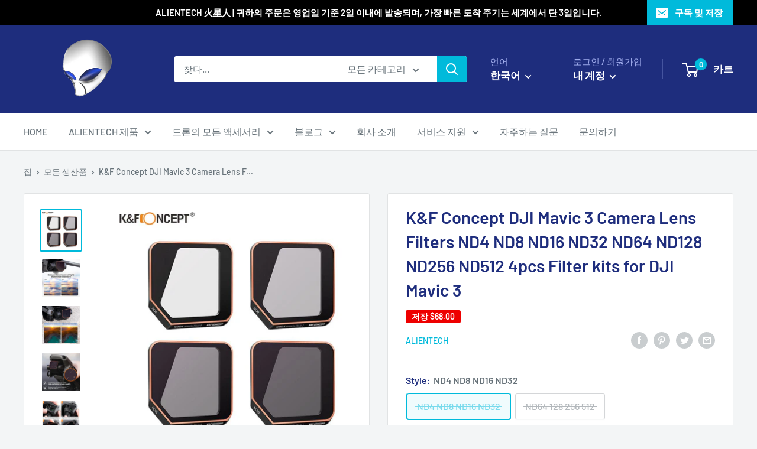

--- FILE ---
content_type: text/html; charset=utf-8
request_url: https://alienth.cn/ko/products/k-f-concept-dji-mavic-3-camera-lens-filters-nd4-nd8-nd16-nd32-nd64-nd128-nd256-nd512-4pcs-filter-kits-for-dji-mavic-3
body_size: 51222
content:
<!doctype html>

<html class="no-js" lang="ko">
  <head>
    <meta charset="utf-8">
    <meta name="viewport" content="width=device-width, initial-scale=1.0, height=device-height, minimum-scale=1.0, maximum-scale=5.0">
    <meta name="theme-color" content="#00badb">
    <meta name="google-site-verification" content="JdWKzCPVU324FcBXXq1KBKPf6g2mSQPOGK7RcIQD_n0" />
    <meta name="google-site-verification" content="9YroQmaSZb08uiwC_yeUjq0WruxwM0RBFqxbbb8nn64" />
    <meta name="google-site-verification" content="JdWKzCPVU324FcBXXq1KBKPf6g2mSQPOGK7RcIQD_n0" />
<script async src="https://pagead2.googlesyndication.com/pagead/js/adsbygoogle.js?client=ca-pub-3407729999181401"
     crossorigin="anonymous"></script><title>K&amp;F Concept DJI Mavic 3 Camera Lens Filters ND4 ND8 ND16 ND32 ND64 ND1
</title><meta name="description" content="About This Item 1. ND4+ND8+ND16+ND32, in order to provide 4 Stops of light reduction, suitable for use in midday/mild sunlight; ND64+ND128+ND256+ND512, in order to provide 4 levels of light reduction, suitable for extreme sun use it under use; 2. The lens adopts top AGC optical glass, 28 layers of nano-coating, which c"><link rel="canonical" href="https://alienth.cn/ko/products/k-f-concept-dji-mavic-3-camera-lens-filters-nd4-nd8-nd16-nd32-nd64-nd128-nd256-nd512-4pcs-filter-kits-for-dji-mavic-3"><link rel="shortcut icon" href="//alienth.cn/cdn/shop/files/3ccc1faab795f9ce0202e6957ed35a4c_96x96.png?v=1624607771" type="image/png"><link rel="preload" as="style" href="//alienth.cn/cdn/shop/t/25/assets/theme.css?v=93670058495868888441702058585">
    <link rel="preload" as="script" href="//alienth.cn/cdn/shop/t/25/assets/theme.min.js?v=116761201341942993531702058585">
    <link rel="preconnect" href="https://cdn.shopify.com">
    <link rel="preconnect" href="https://fonts.shopifycdn.com">
    <link rel="dns-prefetch" href="https://productreviews.shopifycdn.com">
    <link rel="dns-prefetch" href="https://ajax.googleapis.com">
    <link rel="dns-prefetch" href="https://maps.googleapis.com">
    <link rel="dns-prefetch" href="https://maps.gstatic.com">

    <meta property="og:type" content="product">
  <meta property="og:title" content="K&amp;F Concept DJI Mavic 3 Camera Lens Filters ND4 ND8 ND16 ND32 ND64 ND128 ND256 ND512 4pcs Filter kits for DJI Mavic 3"><meta property="og:image" content="http://alienth.cn/cdn/shop/products/Sc78a06a1a06942dbbb3206ea4b70f72f7.jpg?v=1667049925">
    <meta property="og:image:secure_url" content="https://alienth.cn/cdn/shop/products/Sc78a06a1a06942dbbb3206ea4b70f72f7.jpg?v=1667049925">
    <meta property="og:image:width" content="800">
    <meta property="og:image:height" content="800"><meta property="product:price:amount" content="62.00">
  <meta property="product:price:currency" content="USD"><meta property="og:description" content="About This Item 1. ND4+ND8+ND16+ND32, in order to provide 4 Stops of light reduction, suitable for use in midday/mild sunlight; ND64+ND128+ND256+ND512, in order to provide 4 levels of light reduction, suitable for extreme sun use it under use; 2. The lens adopts top AGC optical glass, 28 layers of nano-coating, which c"><meta property="og:url" content="https://alienth.cn/ko/products/k-f-concept-dji-mavic-3-camera-lens-filters-nd4-nd8-nd16-nd32-nd64-nd128-nd256-nd512-4pcs-filter-kits-for-dji-mavic-3">
<meta property="og:site_name" content="ALIENTECH"><meta name="twitter:card" content="summary"><meta name="twitter:title" content="K&amp;F Concept DJI Mavic 3 Camera Lens Filters ND4 ND8 ND16 ND32 ND64 ND128 ND256 ND512 4pcs Filter kits for DJI Mavic 3">
  <meta name="twitter:description" content="About This Item 1. ND4+ND8+ND16+ND32, in order to provide 4 Stops of light reduction, suitable for use in midday/mild sunlight; ND64+ND128+ND256+ND512, in order to provide 4 levels of light reduction, suitable for extreme sun use it under use; 2. The lens adopts top AGC optical glass, 28 layers of nano-coating, which can reduce the reflection on the surface of the filter; 3. The surface of the lens is coated with a high-tech film layer, which is &quot;mildew-proof&quot;, &quot;waterproof&quot;, &quot;scratch-proof&quot; and &quot;oil-proof&quot;. It will not have any impact on the image quality, even if it is contaminated with water droplets or oil, it can be easily removed; 4. The optical glass adopts precision grinding and double-sided polishing to ensure high-definition imaging; 5. The frame is made of aviation aluminum alloy and weighs only 2.8g, ensuring no negative impact on the gimbal.">
  <meta name="twitter:image" content="https://alienth.cn/cdn/shop/products/Sc78a06a1a06942dbbb3206ea4b70f72f7_600x600_crop_center.jpg?v=1667049925">
    <link rel="preload" href="//alienth.cn/cdn/fonts/barlow/barlow_n6.329f582a81f63f125e63c20a5a80ae9477df68e1.woff2" as="font" type="font/woff2" crossorigin>
<link rel="preload" href="//alienth.cn/cdn/fonts/barlow/barlow_n5.a193a1990790eba0cc5cca569d23799830e90f07.woff2" as="font" type="font/woff2" crossorigin>

<style>
  @font-face {
  font-family: Barlow;
  font-weight: 600;
  font-style: normal;
  font-display: swap;
  src: url("//alienth.cn/cdn/fonts/barlow/barlow_n6.329f582a81f63f125e63c20a5a80ae9477df68e1.woff2") format("woff2"),
       url("//alienth.cn/cdn/fonts/barlow/barlow_n6.0163402e36247bcb8b02716880d0b39568412e9e.woff") format("woff");
}

  @font-face {
  font-family: Barlow;
  font-weight: 500;
  font-style: normal;
  font-display: swap;
  src: url("//alienth.cn/cdn/fonts/barlow/barlow_n5.a193a1990790eba0cc5cca569d23799830e90f07.woff2") format("woff2"),
       url("//alienth.cn/cdn/fonts/barlow/barlow_n5.ae31c82169b1dc0715609b8cc6a610b917808358.woff") format("woff");
}

@font-face {
  font-family: Barlow;
  font-weight: 600;
  font-style: normal;
  font-display: swap;
  src: url("//alienth.cn/cdn/fonts/barlow/barlow_n6.329f582a81f63f125e63c20a5a80ae9477df68e1.woff2") format("woff2"),
       url("//alienth.cn/cdn/fonts/barlow/barlow_n6.0163402e36247bcb8b02716880d0b39568412e9e.woff") format("woff");
}

@font-face {
  font-family: Barlow;
  font-weight: 600;
  font-style: italic;
  font-display: swap;
  src: url("//alienth.cn/cdn/fonts/barlow/barlow_i6.5a22bd20fb27bad4d7674cc6e666fb9c77d813bb.woff2") format("woff2"),
       url("//alienth.cn/cdn/fonts/barlow/barlow_i6.1c8787fcb59f3add01a87f21b38c7ef797e3b3a1.woff") format("woff");
}


  @font-face {
  font-family: Barlow;
  font-weight: 700;
  font-style: normal;
  font-display: swap;
  src: url("//alienth.cn/cdn/fonts/barlow/barlow_n7.691d1d11f150e857dcbc1c10ef03d825bc378d81.woff2") format("woff2"),
       url("//alienth.cn/cdn/fonts/barlow/barlow_n7.4fdbb1cb7da0e2c2f88492243ffa2b4f91924840.woff") format("woff");
}

  @font-face {
  font-family: Barlow;
  font-weight: 500;
  font-style: italic;
  font-display: swap;
  src: url("//alienth.cn/cdn/fonts/barlow/barlow_i5.714d58286997b65cd479af615cfa9bb0a117a573.woff2") format("woff2"),
       url("//alienth.cn/cdn/fonts/barlow/barlow_i5.0120f77e6447d3b5df4bbec8ad8c2d029d87fb21.woff") format("woff");
}

  @font-face {
  font-family: Barlow;
  font-weight: 700;
  font-style: italic;
  font-display: swap;
  src: url("//alienth.cn/cdn/fonts/barlow/barlow_i7.50e19d6cc2ba5146fa437a5a7443c76d5d730103.woff2") format("woff2"),
       url("//alienth.cn/cdn/fonts/barlow/barlow_i7.47e9f98f1b094d912e6fd631cc3fe93d9f40964f.woff") format("woff");
}


  :root {
    --default-text-font-size : 15px;
    --base-text-font-size    : 16px;
    --heading-font-family    : Barlow, sans-serif;
    --heading-font-weight    : 600;
    --heading-font-style     : normal;
    --text-font-family       : Barlow, sans-serif;
    --text-font-weight       : 500;
    --text-font-style        : normal;
    --text-font-bolder-weight: 600;
    --text-link-decoration   : underline;

    --text-color               : #677279;
    --text-color-rgb           : 103, 114, 121;
    --heading-color            : #1e2d7d;
    --border-color             : #e1e3e4;
    --border-color-rgb         : 225, 227, 228;
    --form-border-color        : #d4d6d8;
    --accent-color             : #00badb;
    --accent-color-rgb         : 0, 186, 219;
    --link-color               : #00badb;
    --link-color-hover         : #00798e;
    --background               : #f3f5f6;
    --secondary-background     : #ffffff;
    --secondary-background-rgb : 255, 255, 255;
    --accent-background        : rgba(0, 186, 219, 0.08);

    --input-background: #ffffff;

    --error-color       : #ff0000;
    --error-background  : rgba(255, 0, 0, 0.07);
    --success-color     : #00aa00;
    --success-background: rgba(0, 170, 0, 0.11);

    --primary-button-background      : #00badb;
    --primary-button-background-rgb  : 0, 186, 219;
    --primary-button-text-color      : #ffffff;
    --secondary-button-background    : #1e2d7d;
    --secondary-button-background-rgb: 30, 45, 125;
    --secondary-button-text-color    : #ffffff;

    --header-background      : #1e2d7d;
    --header-text-color      : #ffffff;
    --header-light-text-color: #a3afef;
    --header-border-color    : rgba(163, 175, 239, 0.3);
    --header-accent-color    : #00badb;

    --footer-background-color:    #f3f5f6;
    --footer-heading-text-color:  #1e2d7d;
    --footer-body-text-color:     #677279;
    --footer-accent-color:        #00badb;
    --footer-accent-color-rgb:    0, 186, 219;
    --footer-border:              1px solid var(--border-color);
    
    --flickity-arrow-color: #abb1b4;--product-on-sale-accent           : #ee0000;
    --product-on-sale-accent-rgb       : 238, 0, 0;
    --product-on-sale-color            : #ffffff;
    --product-in-stock-color           : #008a00;
    --product-low-stock-color          : #ee0000;
    --product-sold-out-color           : #8a9297;
    --product-custom-label-1-background: #008a00;
    --product-custom-label-1-color     : #ffffff;
    --product-custom-label-2-background: #00a500;
    --product-custom-label-2-color     : #ffffff;
    --product-review-star-color        : #ffbd00;

    --mobile-container-gutter : 20px;
    --desktop-container-gutter: 40px;
  }
</style>

<script>
  // IE11 does not have support for CSS variables, so we have to polyfill them
  if (!(((window || {}).CSS || {}).supports && window.CSS.supports('(--a: 0)'))) {
    const script = document.createElement('script');
    script.type = 'text/javascript';
    script.src = 'https://cdn.jsdelivr.net/npm/css-vars-ponyfill@2';
    script.onload = function() {
      cssVars({});
    };

    document.getElementsByTagName('head')[0].appendChild(script);
  }
</script>


    <script>window.performance && window.performance.mark && window.performance.mark('shopify.content_for_header.start');</script><meta name="google-site-verification" content="JdWKzCPVU324FcBXXq1KBKPf6g2mSQPOGK7RcIQD_n0">
<meta name="facebook-domain-verification" content="okqse28txpkg547zkdw3gmka9i3692">
<meta name="facebook-domain-verification" content="t9gs88thdvddzeyzx9s5hm0ezmp9c9">
<meta name="facebook-domain-verification" content="b6smcb4kh6697cc0hhsyzsypjzwtzl">
<meta name="facebook-domain-verification" content="iurqqz3swlru0o2q2sx55ujflmzt79">
<meta name="facebook-domain-verification" content="0ybahojhmiqcoj2b75efkyvohpyp4p">
<meta id="shopify-digital-wallet" name="shopify-digital-wallet" content="/19106229/digital_wallets/dialog">
<meta name="shopify-checkout-api-token" content="adc22a89228a80eba8f183c37a03206a">
<meta id="in-context-paypal-metadata" data-shop-id="19106229" data-venmo-supported="false" data-environment="production" data-locale="en_US" data-paypal-v4="true" data-currency="USD">
<link rel="alternate" hreflang="x-default" href="https://alienth.cn/products/k-f-concept-dji-mavic-3-camera-lens-filters-nd4-nd8-nd16-nd32-nd64-nd128-nd256-nd512-4pcs-filter-kits-for-dji-mavic-3">
<link rel="alternate" hreflang="en" href="https://alienth.cn/products/k-f-concept-dji-mavic-3-camera-lens-filters-nd4-nd8-nd16-nd32-nd64-nd128-nd256-nd512-4pcs-filter-kits-for-dji-mavic-3">
<link rel="alternate" hreflang="de" href="https://alienth.cn/de/products/k-f-concept-dji-mavic-3-camera-lens-filters-nd4-nd8-nd16-nd32-nd64-nd128-nd256-nd512-4pcs-filter-kits-for-dji-mavic-3">
<link rel="alternate" hreflang="fr" href="https://alienth.cn/fr/products/k-f-concept-dji-mavic-3-camera-lens-filters-nd4-nd8-nd16-nd32-nd64-nd128-nd256-nd512-4pcs-filter-kits-for-dji-mavic-3">
<link rel="alternate" hreflang="ja" href="https://alienth.cn/ja/products/k-f-concept-dji-mavic-3-camera-lens-filters-nd4-nd8-nd16-nd32-nd64-nd128-nd256-nd512-4pcs-filter-kits-for-dji-mavic-3">
<link rel="alternate" hreflang="ko" href="https://alienth.cn/ko/products/k-f-concept-dji-mavic-3-camera-lens-filters-nd4-nd8-nd16-nd32-nd64-nd128-nd256-nd512-4pcs-filter-kits-for-dji-mavic-3">
<link rel="alternate" hreflang="ru" href="https://alienth.cn/ru/products/k-f-concept-dji-mavic-3-camera-lens-filters-nd4-nd8-nd16-nd32-nd64-nd128-nd256-nd512-4pcs-filter-kits-for-dji-mavic-3">
<link rel="alternate" hreflang="ar" href="https://alienth.cn/ar/products/k-f-concept-dji-mavic-3-camera-lens-filters-nd4-nd8-nd16-nd32-nd64-nd128-nd256-nd512-4pcs-filter-kits-for-dji-mavic-3">
<link rel="alternate" hreflang="es" href="https://alienth.cn/es/products/k-f-concept-dji-mavic-3-camera-lens-filters-nd4-nd8-nd16-nd32-nd64-nd128-nd256-nd512-4pcs-filter-kits-for-dji-mavic-3">
<link rel="alternate" hreflang="zh-Hant" href="https://alienth.cn/zh/products/k-f-concept-dji-mavic-3-camera-lens-filters-nd4-nd8-nd16-nd32-nd64-nd128-nd256-nd512-4pcs-filter-kits-for-dji-mavic-3">
<link rel="alternate" hreflang="pt" href="https://alienth.cn/pt/products/k-f-concept-dji-mavic-3-camera-lens-filters-nd4-nd8-nd16-nd32-nd64-nd128-nd256-nd512-4pcs-filter-kits-for-dji-mavic-3">
<link rel="alternate" hreflang="zh-Hant-AC" href="https://alienth.cn/zh/products/k-f-concept-dji-mavic-3-camera-lens-filters-nd4-nd8-nd16-nd32-nd64-nd128-nd256-nd512-4pcs-filter-kits-for-dji-mavic-3">
<link rel="alternate" hreflang="zh-Hant-AD" href="https://alienth.cn/zh/products/k-f-concept-dji-mavic-3-camera-lens-filters-nd4-nd8-nd16-nd32-nd64-nd128-nd256-nd512-4pcs-filter-kits-for-dji-mavic-3">
<link rel="alternate" hreflang="zh-Hant-AE" href="https://alienth.cn/zh/products/k-f-concept-dji-mavic-3-camera-lens-filters-nd4-nd8-nd16-nd32-nd64-nd128-nd256-nd512-4pcs-filter-kits-for-dji-mavic-3">
<link rel="alternate" hreflang="zh-Hant-AF" href="https://alienth.cn/zh/products/k-f-concept-dji-mavic-3-camera-lens-filters-nd4-nd8-nd16-nd32-nd64-nd128-nd256-nd512-4pcs-filter-kits-for-dji-mavic-3">
<link rel="alternate" hreflang="zh-Hant-AG" href="https://alienth.cn/zh/products/k-f-concept-dji-mavic-3-camera-lens-filters-nd4-nd8-nd16-nd32-nd64-nd128-nd256-nd512-4pcs-filter-kits-for-dji-mavic-3">
<link rel="alternate" hreflang="zh-Hant-AI" href="https://alienth.cn/zh/products/k-f-concept-dji-mavic-3-camera-lens-filters-nd4-nd8-nd16-nd32-nd64-nd128-nd256-nd512-4pcs-filter-kits-for-dji-mavic-3">
<link rel="alternate" hreflang="zh-Hant-AL" href="https://alienth.cn/zh/products/k-f-concept-dji-mavic-3-camera-lens-filters-nd4-nd8-nd16-nd32-nd64-nd128-nd256-nd512-4pcs-filter-kits-for-dji-mavic-3">
<link rel="alternate" hreflang="zh-Hant-AM" href="https://alienth.cn/zh/products/k-f-concept-dji-mavic-3-camera-lens-filters-nd4-nd8-nd16-nd32-nd64-nd128-nd256-nd512-4pcs-filter-kits-for-dji-mavic-3">
<link rel="alternate" hreflang="zh-Hant-AO" href="https://alienth.cn/zh/products/k-f-concept-dji-mavic-3-camera-lens-filters-nd4-nd8-nd16-nd32-nd64-nd128-nd256-nd512-4pcs-filter-kits-for-dji-mavic-3">
<link rel="alternate" hreflang="zh-Hant-AR" href="https://alienth.cn/zh/products/k-f-concept-dji-mavic-3-camera-lens-filters-nd4-nd8-nd16-nd32-nd64-nd128-nd256-nd512-4pcs-filter-kits-for-dji-mavic-3">
<link rel="alternate" hreflang="zh-Hant-AT" href="https://alienth.cn/zh/products/k-f-concept-dji-mavic-3-camera-lens-filters-nd4-nd8-nd16-nd32-nd64-nd128-nd256-nd512-4pcs-filter-kits-for-dji-mavic-3">
<link rel="alternate" hreflang="zh-Hant-AU" href="https://alienth.cn/zh/products/k-f-concept-dji-mavic-3-camera-lens-filters-nd4-nd8-nd16-nd32-nd64-nd128-nd256-nd512-4pcs-filter-kits-for-dji-mavic-3">
<link rel="alternate" hreflang="zh-Hant-AW" href="https://alienth.cn/zh/products/k-f-concept-dji-mavic-3-camera-lens-filters-nd4-nd8-nd16-nd32-nd64-nd128-nd256-nd512-4pcs-filter-kits-for-dji-mavic-3">
<link rel="alternate" hreflang="zh-Hant-AX" href="https://alienth.cn/zh/products/k-f-concept-dji-mavic-3-camera-lens-filters-nd4-nd8-nd16-nd32-nd64-nd128-nd256-nd512-4pcs-filter-kits-for-dji-mavic-3">
<link rel="alternate" hreflang="zh-Hant-AZ" href="https://alienth.cn/zh/products/k-f-concept-dji-mavic-3-camera-lens-filters-nd4-nd8-nd16-nd32-nd64-nd128-nd256-nd512-4pcs-filter-kits-for-dji-mavic-3">
<link rel="alternate" hreflang="zh-Hant-BA" href="https://alienth.cn/zh/products/k-f-concept-dji-mavic-3-camera-lens-filters-nd4-nd8-nd16-nd32-nd64-nd128-nd256-nd512-4pcs-filter-kits-for-dji-mavic-3">
<link rel="alternate" hreflang="zh-Hant-BB" href="https://alienth.cn/zh/products/k-f-concept-dji-mavic-3-camera-lens-filters-nd4-nd8-nd16-nd32-nd64-nd128-nd256-nd512-4pcs-filter-kits-for-dji-mavic-3">
<link rel="alternate" hreflang="zh-Hant-BD" href="https://alienth.cn/zh/products/k-f-concept-dji-mavic-3-camera-lens-filters-nd4-nd8-nd16-nd32-nd64-nd128-nd256-nd512-4pcs-filter-kits-for-dji-mavic-3">
<link rel="alternate" hreflang="zh-Hant-BE" href="https://alienth.cn/zh/products/k-f-concept-dji-mavic-3-camera-lens-filters-nd4-nd8-nd16-nd32-nd64-nd128-nd256-nd512-4pcs-filter-kits-for-dji-mavic-3">
<link rel="alternate" hreflang="zh-Hant-BF" href="https://alienth.cn/zh/products/k-f-concept-dji-mavic-3-camera-lens-filters-nd4-nd8-nd16-nd32-nd64-nd128-nd256-nd512-4pcs-filter-kits-for-dji-mavic-3">
<link rel="alternate" hreflang="zh-Hant-BG" href="https://alienth.cn/zh/products/k-f-concept-dji-mavic-3-camera-lens-filters-nd4-nd8-nd16-nd32-nd64-nd128-nd256-nd512-4pcs-filter-kits-for-dji-mavic-3">
<link rel="alternate" hreflang="zh-Hant-BH" href="https://alienth.cn/zh/products/k-f-concept-dji-mavic-3-camera-lens-filters-nd4-nd8-nd16-nd32-nd64-nd128-nd256-nd512-4pcs-filter-kits-for-dji-mavic-3">
<link rel="alternate" hreflang="zh-Hant-BI" href="https://alienth.cn/zh/products/k-f-concept-dji-mavic-3-camera-lens-filters-nd4-nd8-nd16-nd32-nd64-nd128-nd256-nd512-4pcs-filter-kits-for-dji-mavic-3">
<link rel="alternate" hreflang="zh-Hant-BJ" href="https://alienth.cn/zh/products/k-f-concept-dji-mavic-3-camera-lens-filters-nd4-nd8-nd16-nd32-nd64-nd128-nd256-nd512-4pcs-filter-kits-for-dji-mavic-3">
<link rel="alternate" hreflang="zh-Hant-BL" href="https://alienth.cn/zh/products/k-f-concept-dji-mavic-3-camera-lens-filters-nd4-nd8-nd16-nd32-nd64-nd128-nd256-nd512-4pcs-filter-kits-for-dji-mavic-3">
<link rel="alternate" hreflang="zh-Hant-BM" href="https://alienth.cn/zh/products/k-f-concept-dji-mavic-3-camera-lens-filters-nd4-nd8-nd16-nd32-nd64-nd128-nd256-nd512-4pcs-filter-kits-for-dji-mavic-3">
<link rel="alternate" hreflang="zh-Hant-BN" href="https://alienth.cn/zh/products/k-f-concept-dji-mavic-3-camera-lens-filters-nd4-nd8-nd16-nd32-nd64-nd128-nd256-nd512-4pcs-filter-kits-for-dji-mavic-3">
<link rel="alternate" hreflang="zh-Hant-BO" href="https://alienth.cn/zh/products/k-f-concept-dji-mavic-3-camera-lens-filters-nd4-nd8-nd16-nd32-nd64-nd128-nd256-nd512-4pcs-filter-kits-for-dji-mavic-3">
<link rel="alternate" hreflang="zh-Hant-BQ" href="https://alienth.cn/zh/products/k-f-concept-dji-mavic-3-camera-lens-filters-nd4-nd8-nd16-nd32-nd64-nd128-nd256-nd512-4pcs-filter-kits-for-dji-mavic-3">
<link rel="alternate" hreflang="zh-Hant-BR" href="https://alienth.cn/zh/products/k-f-concept-dji-mavic-3-camera-lens-filters-nd4-nd8-nd16-nd32-nd64-nd128-nd256-nd512-4pcs-filter-kits-for-dji-mavic-3">
<link rel="alternate" hreflang="zh-Hant-BS" href="https://alienth.cn/zh/products/k-f-concept-dji-mavic-3-camera-lens-filters-nd4-nd8-nd16-nd32-nd64-nd128-nd256-nd512-4pcs-filter-kits-for-dji-mavic-3">
<link rel="alternate" hreflang="zh-Hant-BT" href="https://alienth.cn/zh/products/k-f-concept-dji-mavic-3-camera-lens-filters-nd4-nd8-nd16-nd32-nd64-nd128-nd256-nd512-4pcs-filter-kits-for-dji-mavic-3">
<link rel="alternate" hreflang="zh-Hant-BW" href="https://alienth.cn/zh/products/k-f-concept-dji-mavic-3-camera-lens-filters-nd4-nd8-nd16-nd32-nd64-nd128-nd256-nd512-4pcs-filter-kits-for-dji-mavic-3">
<link rel="alternate" hreflang="zh-Hant-BY" href="https://alienth.cn/zh/products/k-f-concept-dji-mavic-3-camera-lens-filters-nd4-nd8-nd16-nd32-nd64-nd128-nd256-nd512-4pcs-filter-kits-for-dji-mavic-3">
<link rel="alternate" hreflang="zh-Hant-BZ" href="https://alienth.cn/zh/products/k-f-concept-dji-mavic-3-camera-lens-filters-nd4-nd8-nd16-nd32-nd64-nd128-nd256-nd512-4pcs-filter-kits-for-dji-mavic-3">
<link rel="alternate" hreflang="zh-Hant-CA" href="https://alienth.cn/zh/products/k-f-concept-dji-mavic-3-camera-lens-filters-nd4-nd8-nd16-nd32-nd64-nd128-nd256-nd512-4pcs-filter-kits-for-dji-mavic-3">
<link rel="alternate" hreflang="zh-Hant-CC" href="https://alienth.cn/zh/products/k-f-concept-dji-mavic-3-camera-lens-filters-nd4-nd8-nd16-nd32-nd64-nd128-nd256-nd512-4pcs-filter-kits-for-dji-mavic-3">
<link rel="alternate" hreflang="zh-Hant-CD" href="https://alienth.cn/zh/products/k-f-concept-dji-mavic-3-camera-lens-filters-nd4-nd8-nd16-nd32-nd64-nd128-nd256-nd512-4pcs-filter-kits-for-dji-mavic-3">
<link rel="alternate" hreflang="zh-Hant-CF" href="https://alienth.cn/zh/products/k-f-concept-dji-mavic-3-camera-lens-filters-nd4-nd8-nd16-nd32-nd64-nd128-nd256-nd512-4pcs-filter-kits-for-dji-mavic-3">
<link rel="alternate" hreflang="zh-Hant-CG" href="https://alienth.cn/zh/products/k-f-concept-dji-mavic-3-camera-lens-filters-nd4-nd8-nd16-nd32-nd64-nd128-nd256-nd512-4pcs-filter-kits-for-dji-mavic-3">
<link rel="alternate" hreflang="zh-Hant-CH" href="https://alienth.cn/zh/products/k-f-concept-dji-mavic-3-camera-lens-filters-nd4-nd8-nd16-nd32-nd64-nd128-nd256-nd512-4pcs-filter-kits-for-dji-mavic-3">
<link rel="alternate" hreflang="zh-Hant-CI" href="https://alienth.cn/zh/products/k-f-concept-dji-mavic-3-camera-lens-filters-nd4-nd8-nd16-nd32-nd64-nd128-nd256-nd512-4pcs-filter-kits-for-dji-mavic-3">
<link rel="alternate" hreflang="zh-Hant-CK" href="https://alienth.cn/zh/products/k-f-concept-dji-mavic-3-camera-lens-filters-nd4-nd8-nd16-nd32-nd64-nd128-nd256-nd512-4pcs-filter-kits-for-dji-mavic-3">
<link rel="alternate" hreflang="zh-Hant-CL" href="https://alienth.cn/zh/products/k-f-concept-dji-mavic-3-camera-lens-filters-nd4-nd8-nd16-nd32-nd64-nd128-nd256-nd512-4pcs-filter-kits-for-dji-mavic-3">
<link rel="alternate" hreflang="zh-Hant-CM" href="https://alienth.cn/zh/products/k-f-concept-dji-mavic-3-camera-lens-filters-nd4-nd8-nd16-nd32-nd64-nd128-nd256-nd512-4pcs-filter-kits-for-dji-mavic-3">
<link rel="alternate" hreflang="zh-Hant-CN" href="https://alienth.cn/zh/products/k-f-concept-dji-mavic-3-camera-lens-filters-nd4-nd8-nd16-nd32-nd64-nd128-nd256-nd512-4pcs-filter-kits-for-dji-mavic-3">
<link rel="alternate" hreflang="zh-Hant-CO" href="https://alienth.cn/zh/products/k-f-concept-dji-mavic-3-camera-lens-filters-nd4-nd8-nd16-nd32-nd64-nd128-nd256-nd512-4pcs-filter-kits-for-dji-mavic-3">
<link rel="alternate" hreflang="zh-Hant-CR" href="https://alienth.cn/zh/products/k-f-concept-dji-mavic-3-camera-lens-filters-nd4-nd8-nd16-nd32-nd64-nd128-nd256-nd512-4pcs-filter-kits-for-dji-mavic-3">
<link rel="alternate" hreflang="zh-Hant-CV" href="https://alienth.cn/zh/products/k-f-concept-dji-mavic-3-camera-lens-filters-nd4-nd8-nd16-nd32-nd64-nd128-nd256-nd512-4pcs-filter-kits-for-dji-mavic-3">
<link rel="alternate" hreflang="zh-Hant-CW" href="https://alienth.cn/zh/products/k-f-concept-dji-mavic-3-camera-lens-filters-nd4-nd8-nd16-nd32-nd64-nd128-nd256-nd512-4pcs-filter-kits-for-dji-mavic-3">
<link rel="alternate" hreflang="zh-Hant-CX" href="https://alienth.cn/zh/products/k-f-concept-dji-mavic-3-camera-lens-filters-nd4-nd8-nd16-nd32-nd64-nd128-nd256-nd512-4pcs-filter-kits-for-dji-mavic-3">
<link rel="alternate" hreflang="zh-Hant-CY" href="https://alienth.cn/zh/products/k-f-concept-dji-mavic-3-camera-lens-filters-nd4-nd8-nd16-nd32-nd64-nd128-nd256-nd512-4pcs-filter-kits-for-dji-mavic-3">
<link rel="alternate" hreflang="zh-Hant-CZ" href="https://alienth.cn/zh/products/k-f-concept-dji-mavic-3-camera-lens-filters-nd4-nd8-nd16-nd32-nd64-nd128-nd256-nd512-4pcs-filter-kits-for-dji-mavic-3">
<link rel="alternate" hreflang="zh-Hant-DE" href="https://alienth.cn/zh/products/k-f-concept-dji-mavic-3-camera-lens-filters-nd4-nd8-nd16-nd32-nd64-nd128-nd256-nd512-4pcs-filter-kits-for-dji-mavic-3">
<link rel="alternate" hreflang="zh-Hant-DJ" href="https://alienth.cn/zh/products/k-f-concept-dji-mavic-3-camera-lens-filters-nd4-nd8-nd16-nd32-nd64-nd128-nd256-nd512-4pcs-filter-kits-for-dji-mavic-3">
<link rel="alternate" hreflang="zh-Hant-DK" href="https://alienth.cn/zh/products/k-f-concept-dji-mavic-3-camera-lens-filters-nd4-nd8-nd16-nd32-nd64-nd128-nd256-nd512-4pcs-filter-kits-for-dji-mavic-3">
<link rel="alternate" hreflang="zh-Hant-DM" href="https://alienth.cn/zh/products/k-f-concept-dji-mavic-3-camera-lens-filters-nd4-nd8-nd16-nd32-nd64-nd128-nd256-nd512-4pcs-filter-kits-for-dji-mavic-3">
<link rel="alternate" hreflang="zh-Hant-DO" href="https://alienth.cn/zh/products/k-f-concept-dji-mavic-3-camera-lens-filters-nd4-nd8-nd16-nd32-nd64-nd128-nd256-nd512-4pcs-filter-kits-for-dji-mavic-3">
<link rel="alternate" hreflang="zh-Hant-DZ" href="https://alienth.cn/zh/products/k-f-concept-dji-mavic-3-camera-lens-filters-nd4-nd8-nd16-nd32-nd64-nd128-nd256-nd512-4pcs-filter-kits-for-dji-mavic-3">
<link rel="alternate" hreflang="zh-Hant-EC" href="https://alienth.cn/zh/products/k-f-concept-dji-mavic-3-camera-lens-filters-nd4-nd8-nd16-nd32-nd64-nd128-nd256-nd512-4pcs-filter-kits-for-dji-mavic-3">
<link rel="alternate" hreflang="zh-Hant-EE" href="https://alienth.cn/zh/products/k-f-concept-dji-mavic-3-camera-lens-filters-nd4-nd8-nd16-nd32-nd64-nd128-nd256-nd512-4pcs-filter-kits-for-dji-mavic-3">
<link rel="alternate" hreflang="zh-Hant-EG" href="https://alienth.cn/zh/products/k-f-concept-dji-mavic-3-camera-lens-filters-nd4-nd8-nd16-nd32-nd64-nd128-nd256-nd512-4pcs-filter-kits-for-dji-mavic-3">
<link rel="alternate" hreflang="zh-Hant-EH" href="https://alienth.cn/zh/products/k-f-concept-dji-mavic-3-camera-lens-filters-nd4-nd8-nd16-nd32-nd64-nd128-nd256-nd512-4pcs-filter-kits-for-dji-mavic-3">
<link rel="alternate" hreflang="zh-Hant-ER" href="https://alienth.cn/zh/products/k-f-concept-dji-mavic-3-camera-lens-filters-nd4-nd8-nd16-nd32-nd64-nd128-nd256-nd512-4pcs-filter-kits-for-dji-mavic-3">
<link rel="alternate" hreflang="zh-Hant-ES" href="https://alienth.cn/zh/products/k-f-concept-dji-mavic-3-camera-lens-filters-nd4-nd8-nd16-nd32-nd64-nd128-nd256-nd512-4pcs-filter-kits-for-dji-mavic-3">
<link rel="alternate" hreflang="zh-Hant-ET" href="https://alienth.cn/zh/products/k-f-concept-dji-mavic-3-camera-lens-filters-nd4-nd8-nd16-nd32-nd64-nd128-nd256-nd512-4pcs-filter-kits-for-dji-mavic-3">
<link rel="alternate" hreflang="zh-Hant-FI" href="https://alienth.cn/zh/products/k-f-concept-dji-mavic-3-camera-lens-filters-nd4-nd8-nd16-nd32-nd64-nd128-nd256-nd512-4pcs-filter-kits-for-dji-mavic-3">
<link rel="alternate" hreflang="zh-Hant-FJ" href="https://alienth.cn/zh/products/k-f-concept-dji-mavic-3-camera-lens-filters-nd4-nd8-nd16-nd32-nd64-nd128-nd256-nd512-4pcs-filter-kits-for-dji-mavic-3">
<link rel="alternate" hreflang="zh-Hant-FK" href="https://alienth.cn/zh/products/k-f-concept-dji-mavic-3-camera-lens-filters-nd4-nd8-nd16-nd32-nd64-nd128-nd256-nd512-4pcs-filter-kits-for-dji-mavic-3">
<link rel="alternate" hreflang="zh-Hant-FO" href="https://alienth.cn/zh/products/k-f-concept-dji-mavic-3-camera-lens-filters-nd4-nd8-nd16-nd32-nd64-nd128-nd256-nd512-4pcs-filter-kits-for-dji-mavic-3">
<link rel="alternate" hreflang="zh-Hant-FR" href="https://alienth.cn/zh/products/k-f-concept-dji-mavic-3-camera-lens-filters-nd4-nd8-nd16-nd32-nd64-nd128-nd256-nd512-4pcs-filter-kits-for-dji-mavic-3">
<link rel="alternate" hreflang="zh-Hant-GA" href="https://alienth.cn/zh/products/k-f-concept-dji-mavic-3-camera-lens-filters-nd4-nd8-nd16-nd32-nd64-nd128-nd256-nd512-4pcs-filter-kits-for-dji-mavic-3">
<link rel="alternate" hreflang="zh-Hant-GB" href="https://alienth.cn/zh/products/k-f-concept-dji-mavic-3-camera-lens-filters-nd4-nd8-nd16-nd32-nd64-nd128-nd256-nd512-4pcs-filter-kits-for-dji-mavic-3">
<link rel="alternate" hreflang="zh-Hant-GD" href="https://alienth.cn/zh/products/k-f-concept-dji-mavic-3-camera-lens-filters-nd4-nd8-nd16-nd32-nd64-nd128-nd256-nd512-4pcs-filter-kits-for-dji-mavic-3">
<link rel="alternate" hreflang="zh-Hant-GE" href="https://alienth.cn/zh/products/k-f-concept-dji-mavic-3-camera-lens-filters-nd4-nd8-nd16-nd32-nd64-nd128-nd256-nd512-4pcs-filter-kits-for-dji-mavic-3">
<link rel="alternate" hreflang="zh-Hant-GF" href="https://alienth.cn/zh/products/k-f-concept-dji-mavic-3-camera-lens-filters-nd4-nd8-nd16-nd32-nd64-nd128-nd256-nd512-4pcs-filter-kits-for-dji-mavic-3">
<link rel="alternate" hreflang="zh-Hant-GG" href="https://alienth.cn/zh/products/k-f-concept-dji-mavic-3-camera-lens-filters-nd4-nd8-nd16-nd32-nd64-nd128-nd256-nd512-4pcs-filter-kits-for-dji-mavic-3">
<link rel="alternate" hreflang="zh-Hant-GH" href="https://alienth.cn/zh/products/k-f-concept-dji-mavic-3-camera-lens-filters-nd4-nd8-nd16-nd32-nd64-nd128-nd256-nd512-4pcs-filter-kits-for-dji-mavic-3">
<link rel="alternate" hreflang="zh-Hant-GI" href="https://alienth.cn/zh/products/k-f-concept-dji-mavic-3-camera-lens-filters-nd4-nd8-nd16-nd32-nd64-nd128-nd256-nd512-4pcs-filter-kits-for-dji-mavic-3">
<link rel="alternate" hreflang="zh-Hant-GL" href="https://alienth.cn/zh/products/k-f-concept-dji-mavic-3-camera-lens-filters-nd4-nd8-nd16-nd32-nd64-nd128-nd256-nd512-4pcs-filter-kits-for-dji-mavic-3">
<link rel="alternate" hreflang="zh-Hant-GM" href="https://alienth.cn/zh/products/k-f-concept-dji-mavic-3-camera-lens-filters-nd4-nd8-nd16-nd32-nd64-nd128-nd256-nd512-4pcs-filter-kits-for-dji-mavic-3">
<link rel="alternate" hreflang="zh-Hant-GN" href="https://alienth.cn/zh/products/k-f-concept-dji-mavic-3-camera-lens-filters-nd4-nd8-nd16-nd32-nd64-nd128-nd256-nd512-4pcs-filter-kits-for-dji-mavic-3">
<link rel="alternate" hreflang="zh-Hant-GP" href="https://alienth.cn/zh/products/k-f-concept-dji-mavic-3-camera-lens-filters-nd4-nd8-nd16-nd32-nd64-nd128-nd256-nd512-4pcs-filter-kits-for-dji-mavic-3">
<link rel="alternate" hreflang="zh-Hant-GQ" href="https://alienth.cn/zh/products/k-f-concept-dji-mavic-3-camera-lens-filters-nd4-nd8-nd16-nd32-nd64-nd128-nd256-nd512-4pcs-filter-kits-for-dji-mavic-3">
<link rel="alternate" hreflang="zh-Hant-GR" href="https://alienth.cn/zh/products/k-f-concept-dji-mavic-3-camera-lens-filters-nd4-nd8-nd16-nd32-nd64-nd128-nd256-nd512-4pcs-filter-kits-for-dji-mavic-3">
<link rel="alternate" hreflang="zh-Hant-GS" href="https://alienth.cn/zh/products/k-f-concept-dji-mavic-3-camera-lens-filters-nd4-nd8-nd16-nd32-nd64-nd128-nd256-nd512-4pcs-filter-kits-for-dji-mavic-3">
<link rel="alternate" hreflang="zh-Hant-GT" href="https://alienth.cn/zh/products/k-f-concept-dji-mavic-3-camera-lens-filters-nd4-nd8-nd16-nd32-nd64-nd128-nd256-nd512-4pcs-filter-kits-for-dji-mavic-3">
<link rel="alternate" hreflang="zh-Hant-GW" href="https://alienth.cn/zh/products/k-f-concept-dji-mavic-3-camera-lens-filters-nd4-nd8-nd16-nd32-nd64-nd128-nd256-nd512-4pcs-filter-kits-for-dji-mavic-3">
<link rel="alternate" hreflang="zh-Hant-GY" href="https://alienth.cn/zh/products/k-f-concept-dji-mavic-3-camera-lens-filters-nd4-nd8-nd16-nd32-nd64-nd128-nd256-nd512-4pcs-filter-kits-for-dji-mavic-3">
<link rel="alternate" hreflang="zh-Hant-HK" href="https://alienth.cn/zh/products/k-f-concept-dji-mavic-3-camera-lens-filters-nd4-nd8-nd16-nd32-nd64-nd128-nd256-nd512-4pcs-filter-kits-for-dji-mavic-3">
<link rel="alternate" hreflang="zh-Hant-HN" href="https://alienth.cn/zh/products/k-f-concept-dji-mavic-3-camera-lens-filters-nd4-nd8-nd16-nd32-nd64-nd128-nd256-nd512-4pcs-filter-kits-for-dji-mavic-3">
<link rel="alternate" hreflang="zh-Hant-HR" href="https://alienth.cn/zh/products/k-f-concept-dji-mavic-3-camera-lens-filters-nd4-nd8-nd16-nd32-nd64-nd128-nd256-nd512-4pcs-filter-kits-for-dji-mavic-3">
<link rel="alternate" hreflang="zh-Hant-HT" href="https://alienth.cn/zh/products/k-f-concept-dji-mavic-3-camera-lens-filters-nd4-nd8-nd16-nd32-nd64-nd128-nd256-nd512-4pcs-filter-kits-for-dji-mavic-3">
<link rel="alternate" hreflang="zh-Hant-HU" href="https://alienth.cn/zh/products/k-f-concept-dji-mavic-3-camera-lens-filters-nd4-nd8-nd16-nd32-nd64-nd128-nd256-nd512-4pcs-filter-kits-for-dji-mavic-3">
<link rel="alternate" hreflang="zh-Hant-ID" href="https://alienth.cn/zh/products/k-f-concept-dji-mavic-3-camera-lens-filters-nd4-nd8-nd16-nd32-nd64-nd128-nd256-nd512-4pcs-filter-kits-for-dji-mavic-3">
<link rel="alternate" hreflang="zh-Hant-IE" href="https://alienth.cn/zh/products/k-f-concept-dji-mavic-3-camera-lens-filters-nd4-nd8-nd16-nd32-nd64-nd128-nd256-nd512-4pcs-filter-kits-for-dji-mavic-3">
<link rel="alternate" hreflang="zh-Hant-IL" href="https://alienth.cn/zh/products/k-f-concept-dji-mavic-3-camera-lens-filters-nd4-nd8-nd16-nd32-nd64-nd128-nd256-nd512-4pcs-filter-kits-for-dji-mavic-3">
<link rel="alternate" hreflang="zh-Hant-IM" href="https://alienth.cn/zh/products/k-f-concept-dji-mavic-3-camera-lens-filters-nd4-nd8-nd16-nd32-nd64-nd128-nd256-nd512-4pcs-filter-kits-for-dji-mavic-3">
<link rel="alternate" hreflang="zh-Hant-IN" href="https://alienth.cn/zh/products/k-f-concept-dji-mavic-3-camera-lens-filters-nd4-nd8-nd16-nd32-nd64-nd128-nd256-nd512-4pcs-filter-kits-for-dji-mavic-3">
<link rel="alternate" hreflang="zh-Hant-IO" href="https://alienth.cn/zh/products/k-f-concept-dji-mavic-3-camera-lens-filters-nd4-nd8-nd16-nd32-nd64-nd128-nd256-nd512-4pcs-filter-kits-for-dji-mavic-3">
<link rel="alternate" hreflang="zh-Hant-IQ" href="https://alienth.cn/zh/products/k-f-concept-dji-mavic-3-camera-lens-filters-nd4-nd8-nd16-nd32-nd64-nd128-nd256-nd512-4pcs-filter-kits-for-dji-mavic-3">
<link rel="alternate" hreflang="zh-Hant-IS" href="https://alienth.cn/zh/products/k-f-concept-dji-mavic-3-camera-lens-filters-nd4-nd8-nd16-nd32-nd64-nd128-nd256-nd512-4pcs-filter-kits-for-dji-mavic-3">
<link rel="alternate" hreflang="zh-Hant-IT" href="https://alienth.cn/zh/products/k-f-concept-dji-mavic-3-camera-lens-filters-nd4-nd8-nd16-nd32-nd64-nd128-nd256-nd512-4pcs-filter-kits-for-dji-mavic-3">
<link rel="alternate" hreflang="zh-Hant-JE" href="https://alienth.cn/zh/products/k-f-concept-dji-mavic-3-camera-lens-filters-nd4-nd8-nd16-nd32-nd64-nd128-nd256-nd512-4pcs-filter-kits-for-dji-mavic-3">
<link rel="alternate" hreflang="zh-Hant-JM" href="https://alienth.cn/zh/products/k-f-concept-dji-mavic-3-camera-lens-filters-nd4-nd8-nd16-nd32-nd64-nd128-nd256-nd512-4pcs-filter-kits-for-dji-mavic-3">
<link rel="alternate" hreflang="zh-Hant-JO" href="https://alienth.cn/zh/products/k-f-concept-dji-mavic-3-camera-lens-filters-nd4-nd8-nd16-nd32-nd64-nd128-nd256-nd512-4pcs-filter-kits-for-dji-mavic-3">
<link rel="alternate" hreflang="zh-Hant-JP" href="https://alienth.cn/zh/products/k-f-concept-dji-mavic-3-camera-lens-filters-nd4-nd8-nd16-nd32-nd64-nd128-nd256-nd512-4pcs-filter-kits-for-dji-mavic-3">
<link rel="alternate" hreflang="zh-Hant-KE" href="https://alienth.cn/zh/products/k-f-concept-dji-mavic-3-camera-lens-filters-nd4-nd8-nd16-nd32-nd64-nd128-nd256-nd512-4pcs-filter-kits-for-dji-mavic-3">
<link rel="alternate" hreflang="zh-Hant-KG" href="https://alienth.cn/zh/products/k-f-concept-dji-mavic-3-camera-lens-filters-nd4-nd8-nd16-nd32-nd64-nd128-nd256-nd512-4pcs-filter-kits-for-dji-mavic-3">
<link rel="alternate" hreflang="zh-Hant-KH" href="https://alienth.cn/zh/products/k-f-concept-dji-mavic-3-camera-lens-filters-nd4-nd8-nd16-nd32-nd64-nd128-nd256-nd512-4pcs-filter-kits-for-dji-mavic-3">
<link rel="alternate" hreflang="zh-Hant-KI" href="https://alienth.cn/zh/products/k-f-concept-dji-mavic-3-camera-lens-filters-nd4-nd8-nd16-nd32-nd64-nd128-nd256-nd512-4pcs-filter-kits-for-dji-mavic-3">
<link rel="alternate" hreflang="zh-Hant-KM" href="https://alienth.cn/zh/products/k-f-concept-dji-mavic-3-camera-lens-filters-nd4-nd8-nd16-nd32-nd64-nd128-nd256-nd512-4pcs-filter-kits-for-dji-mavic-3">
<link rel="alternate" hreflang="zh-Hant-KN" href="https://alienth.cn/zh/products/k-f-concept-dji-mavic-3-camera-lens-filters-nd4-nd8-nd16-nd32-nd64-nd128-nd256-nd512-4pcs-filter-kits-for-dji-mavic-3">
<link rel="alternate" hreflang="zh-Hant-KR" href="https://alienth.cn/zh/products/k-f-concept-dji-mavic-3-camera-lens-filters-nd4-nd8-nd16-nd32-nd64-nd128-nd256-nd512-4pcs-filter-kits-for-dji-mavic-3">
<link rel="alternate" hreflang="zh-Hant-KW" href="https://alienth.cn/zh/products/k-f-concept-dji-mavic-3-camera-lens-filters-nd4-nd8-nd16-nd32-nd64-nd128-nd256-nd512-4pcs-filter-kits-for-dji-mavic-3">
<link rel="alternate" hreflang="zh-Hant-KY" href="https://alienth.cn/zh/products/k-f-concept-dji-mavic-3-camera-lens-filters-nd4-nd8-nd16-nd32-nd64-nd128-nd256-nd512-4pcs-filter-kits-for-dji-mavic-3">
<link rel="alternate" hreflang="zh-Hant-KZ" href="https://alienth.cn/zh/products/k-f-concept-dji-mavic-3-camera-lens-filters-nd4-nd8-nd16-nd32-nd64-nd128-nd256-nd512-4pcs-filter-kits-for-dji-mavic-3">
<link rel="alternate" hreflang="zh-Hant-LA" href="https://alienth.cn/zh/products/k-f-concept-dji-mavic-3-camera-lens-filters-nd4-nd8-nd16-nd32-nd64-nd128-nd256-nd512-4pcs-filter-kits-for-dji-mavic-3">
<link rel="alternate" hreflang="zh-Hant-LC" href="https://alienth.cn/zh/products/k-f-concept-dji-mavic-3-camera-lens-filters-nd4-nd8-nd16-nd32-nd64-nd128-nd256-nd512-4pcs-filter-kits-for-dji-mavic-3">
<link rel="alternate" hreflang="zh-Hant-LI" href="https://alienth.cn/zh/products/k-f-concept-dji-mavic-3-camera-lens-filters-nd4-nd8-nd16-nd32-nd64-nd128-nd256-nd512-4pcs-filter-kits-for-dji-mavic-3">
<link rel="alternate" hreflang="zh-Hant-LK" href="https://alienth.cn/zh/products/k-f-concept-dji-mavic-3-camera-lens-filters-nd4-nd8-nd16-nd32-nd64-nd128-nd256-nd512-4pcs-filter-kits-for-dji-mavic-3">
<link rel="alternate" hreflang="zh-Hant-LR" href="https://alienth.cn/zh/products/k-f-concept-dji-mavic-3-camera-lens-filters-nd4-nd8-nd16-nd32-nd64-nd128-nd256-nd512-4pcs-filter-kits-for-dji-mavic-3">
<link rel="alternate" hreflang="zh-Hant-LS" href="https://alienth.cn/zh/products/k-f-concept-dji-mavic-3-camera-lens-filters-nd4-nd8-nd16-nd32-nd64-nd128-nd256-nd512-4pcs-filter-kits-for-dji-mavic-3">
<link rel="alternate" hreflang="zh-Hant-LT" href="https://alienth.cn/zh/products/k-f-concept-dji-mavic-3-camera-lens-filters-nd4-nd8-nd16-nd32-nd64-nd128-nd256-nd512-4pcs-filter-kits-for-dji-mavic-3">
<link rel="alternate" hreflang="zh-Hant-LU" href="https://alienth.cn/zh/products/k-f-concept-dji-mavic-3-camera-lens-filters-nd4-nd8-nd16-nd32-nd64-nd128-nd256-nd512-4pcs-filter-kits-for-dji-mavic-3">
<link rel="alternate" hreflang="zh-Hant-LV" href="https://alienth.cn/zh/products/k-f-concept-dji-mavic-3-camera-lens-filters-nd4-nd8-nd16-nd32-nd64-nd128-nd256-nd512-4pcs-filter-kits-for-dji-mavic-3">
<link rel="alternate" hreflang="zh-Hant-LY" href="https://alienth.cn/zh/products/k-f-concept-dji-mavic-3-camera-lens-filters-nd4-nd8-nd16-nd32-nd64-nd128-nd256-nd512-4pcs-filter-kits-for-dji-mavic-3">
<link rel="alternate" hreflang="zh-Hant-MA" href="https://alienth.cn/zh/products/k-f-concept-dji-mavic-3-camera-lens-filters-nd4-nd8-nd16-nd32-nd64-nd128-nd256-nd512-4pcs-filter-kits-for-dji-mavic-3">
<link rel="alternate" hreflang="zh-Hant-MC" href="https://alienth.cn/zh/products/k-f-concept-dji-mavic-3-camera-lens-filters-nd4-nd8-nd16-nd32-nd64-nd128-nd256-nd512-4pcs-filter-kits-for-dji-mavic-3">
<link rel="alternate" hreflang="zh-Hant-MD" href="https://alienth.cn/zh/products/k-f-concept-dji-mavic-3-camera-lens-filters-nd4-nd8-nd16-nd32-nd64-nd128-nd256-nd512-4pcs-filter-kits-for-dji-mavic-3">
<link rel="alternate" hreflang="zh-Hant-ME" href="https://alienth.cn/zh/products/k-f-concept-dji-mavic-3-camera-lens-filters-nd4-nd8-nd16-nd32-nd64-nd128-nd256-nd512-4pcs-filter-kits-for-dji-mavic-3">
<link rel="alternate" hreflang="zh-Hant-MF" href="https://alienth.cn/zh/products/k-f-concept-dji-mavic-3-camera-lens-filters-nd4-nd8-nd16-nd32-nd64-nd128-nd256-nd512-4pcs-filter-kits-for-dji-mavic-3">
<link rel="alternate" hreflang="zh-Hant-MG" href="https://alienth.cn/zh/products/k-f-concept-dji-mavic-3-camera-lens-filters-nd4-nd8-nd16-nd32-nd64-nd128-nd256-nd512-4pcs-filter-kits-for-dji-mavic-3">
<link rel="alternate" hreflang="zh-Hant-MK" href="https://alienth.cn/zh/products/k-f-concept-dji-mavic-3-camera-lens-filters-nd4-nd8-nd16-nd32-nd64-nd128-nd256-nd512-4pcs-filter-kits-for-dji-mavic-3">
<link rel="alternate" hreflang="zh-Hant-ML" href="https://alienth.cn/zh/products/k-f-concept-dji-mavic-3-camera-lens-filters-nd4-nd8-nd16-nd32-nd64-nd128-nd256-nd512-4pcs-filter-kits-for-dji-mavic-3">
<link rel="alternate" hreflang="zh-Hant-MM" href="https://alienth.cn/zh/products/k-f-concept-dji-mavic-3-camera-lens-filters-nd4-nd8-nd16-nd32-nd64-nd128-nd256-nd512-4pcs-filter-kits-for-dji-mavic-3">
<link rel="alternate" hreflang="zh-Hant-MN" href="https://alienth.cn/zh/products/k-f-concept-dji-mavic-3-camera-lens-filters-nd4-nd8-nd16-nd32-nd64-nd128-nd256-nd512-4pcs-filter-kits-for-dji-mavic-3">
<link rel="alternate" hreflang="zh-Hant-MO" href="https://alienth.cn/zh/products/k-f-concept-dji-mavic-3-camera-lens-filters-nd4-nd8-nd16-nd32-nd64-nd128-nd256-nd512-4pcs-filter-kits-for-dji-mavic-3">
<link rel="alternate" hreflang="zh-Hant-MQ" href="https://alienth.cn/zh/products/k-f-concept-dji-mavic-3-camera-lens-filters-nd4-nd8-nd16-nd32-nd64-nd128-nd256-nd512-4pcs-filter-kits-for-dji-mavic-3">
<link rel="alternate" hreflang="zh-Hant-MR" href="https://alienth.cn/zh/products/k-f-concept-dji-mavic-3-camera-lens-filters-nd4-nd8-nd16-nd32-nd64-nd128-nd256-nd512-4pcs-filter-kits-for-dji-mavic-3">
<link rel="alternate" hreflang="zh-Hant-MS" href="https://alienth.cn/zh/products/k-f-concept-dji-mavic-3-camera-lens-filters-nd4-nd8-nd16-nd32-nd64-nd128-nd256-nd512-4pcs-filter-kits-for-dji-mavic-3">
<link rel="alternate" hreflang="zh-Hant-MT" href="https://alienth.cn/zh/products/k-f-concept-dji-mavic-3-camera-lens-filters-nd4-nd8-nd16-nd32-nd64-nd128-nd256-nd512-4pcs-filter-kits-for-dji-mavic-3">
<link rel="alternate" hreflang="zh-Hant-MU" href="https://alienth.cn/zh/products/k-f-concept-dji-mavic-3-camera-lens-filters-nd4-nd8-nd16-nd32-nd64-nd128-nd256-nd512-4pcs-filter-kits-for-dji-mavic-3">
<link rel="alternate" hreflang="zh-Hant-MV" href="https://alienth.cn/zh/products/k-f-concept-dji-mavic-3-camera-lens-filters-nd4-nd8-nd16-nd32-nd64-nd128-nd256-nd512-4pcs-filter-kits-for-dji-mavic-3">
<link rel="alternate" hreflang="zh-Hant-MW" href="https://alienth.cn/zh/products/k-f-concept-dji-mavic-3-camera-lens-filters-nd4-nd8-nd16-nd32-nd64-nd128-nd256-nd512-4pcs-filter-kits-for-dji-mavic-3">
<link rel="alternate" hreflang="zh-Hant-MX" href="https://alienth.cn/zh/products/k-f-concept-dji-mavic-3-camera-lens-filters-nd4-nd8-nd16-nd32-nd64-nd128-nd256-nd512-4pcs-filter-kits-for-dji-mavic-3">
<link rel="alternate" hreflang="zh-Hant-MY" href="https://alienth.cn/zh/products/k-f-concept-dji-mavic-3-camera-lens-filters-nd4-nd8-nd16-nd32-nd64-nd128-nd256-nd512-4pcs-filter-kits-for-dji-mavic-3">
<link rel="alternate" hreflang="zh-Hant-MZ" href="https://alienth.cn/zh/products/k-f-concept-dji-mavic-3-camera-lens-filters-nd4-nd8-nd16-nd32-nd64-nd128-nd256-nd512-4pcs-filter-kits-for-dji-mavic-3">
<link rel="alternate" hreflang="zh-Hant-NA" href="https://alienth.cn/zh/products/k-f-concept-dji-mavic-3-camera-lens-filters-nd4-nd8-nd16-nd32-nd64-nd128-nd256-nd512-4pcs-filter-kits-for-dji-mavic-3">
<link rel="alternate" hreflang="zh-Hant-NC" href="https://alienth.cn/zh/products/k-f-concept-dji-mavic-3-camera-lens-filters-nd4-nd8-nd16-nd32-nd64-nd128-nd256-nd512-4pcs-filter-kits-for-dji-mavic-3">
<link rel="alternate" hreflang="zh-Hant-NE" href="https://alienth.cn/zh/products/k-f-concept-dji-mavic-3-camera-lens-filters-nd4-nd8-nd16-nd32-nd64-nd128-nd256-nd512-4pcs-filter-kits-for-dji-mavic-3">
<link rel="alternate" hreflang="zh-Hant-NF" href="https://alienth.cn/zh/products/k-f-concept-dji-mavic-3-camera-lens-filters-nd4-nd8-nd16-nd32-nd64-nd128-nd256-nd512-4pcs-filter-kits-for-dji-mavic-3">
<link rel="alternate" hreflang="zh-Hant-NG" href="https://alienth.cn/zh/products/k-f-concept-dji-mavic-3-camera-lens-filters-nd4-nd8-nd16-nd32-nd64-nd128-nd256-nd512-4pcs-filter-kits-for-dji-mavic-3">
<link rel="alternate" hreflang="zh-Hant-NI" href="https://alienth.cn/zh/products/k-f-concept-dji-mavic-3-camera-lens-filters-nd4-nd8-nd16-nd32-nd64-nd128-nd256-nd512-4pcs-filter-kits-for-dji-mavic-3">
<link rel="alternate" hreflang="zh-Hant-NL" href="https://alienth.cn/zh/products/k-f-concept-dji-mavic-3-camera-lens-filters-nd4-nd8-nd16-nd32-nd64-nd128-nd256-nd512-4pcs-filter-kits-for-dji-mavic-3">
<link rel="alternate" hreflang="zh-Hant-NO" href="https://alienth.cn/zh/products/k-f-concept-dji-mavic-3-camera-lens-filters-nd4-nd8-nd16-nd32-nd64-nd128-nd256-nd512-4pcs-filter-kits-for-dji-mavic-3">
<link rel="alternate" hreflang="zh-Hant-NP" href="https://alienth.cn/zh/products/k-f-concept-dji-mavic-3-camera-lens-filters-nd4-nd8-nd16-nd32-nd64-nd128-nd256-nd512-4pcs-filter-kits-for-dji-mavic-3">
<link rel="alternate" hreflang="zh-Hant-NR" href="https://alienth.cn/zh/products/k-f-concept-dji-mavic-3-camera-lens-filters-nd4-nd8-nd16-nd32-nd64-nd128-nd256-nd512-4pcs-filter-kits-for-dji-mavic-3">
<link rel="alternate" hreflang="zh-Hant-NU" href="https://alienth.cn/zh/products/k-f-concept-dji-mavic-3-camera-lens-filters-nd4-nd8-nd16-nd32-nd64-nd128-nd256-nd512-4pcs-filter-kits-for-dji-mavic-3">
<link rel="alternate" hreflang="zh-Hant-NZ" href="https://alienth.cn/zh/products/k-f-concept-dji-mavic-3-camera-lens-filters-nd4-nd8-nd16-nd32-nd64-nd128-nd256-nd512-4pcs-filter-kits-for-dji-mavic-3">
<link rel="alternate" hreflang="zh-Hant-OM" href="https://alienth.cn/zh/products/k-f-concept-dji-mavic-3-camera-lens-filters-nd4-nd8-nd16-nd32-nd64-nd128-nd256-nd512-4pcs-filter-kits-for-dji-mavic-3">
<link rel="alternate" hreflang="zh-Hant-PA" href="https://alienth.cn/zh/products/k-f-concept-dji-mavic-3-camera-lens-filters-nd4-nd8-nd16-nd32-nd64-nd128-nd256-nd512-4pcs-filter-kits-for-dji-mavic-3">
<link rel="alternate" hreflang="zh-Hant-PE" href="https://alienth.cn/zh/products/k-f-concept-dji-mavic-3-camera-lens-filters-nd4-nd8-nd16-nd32-nd64-nd128-nd256-nd512-4pcs-filter-kits-for-dji-mavic-3">
<link rel="alternate" hreflang="zh-Hant-PF" href="https://alienth.cn/zh/products/k-f-concept-dji-mavic-3-camera-lens-filters-nd4-nd8-nd16-nd32-nd64-nd128-nd256-nd512-4pcs-filter-kits-for-dji-mavic-3">
<link rel="alternate" hreflang="zh-Hant-PG" href="https://alienth.cn/zh/products/k-f-concept-dji-mavic-3-camera-lens-filters-nd4-nd8-nd16-nd32-nd64-nd128-nd256-nd512-4pcs-filter-kits-for-dji-mavic-3">
<link rel="alternate" hreflang="zh-Hant-PH" href="https://alienth.cn/zh/products/k-f-concept-dji-mavic-3-camera-lens-filters-nd4-nd8-nd16-nd32-nd64-nd128-nd256-nd512-4pcs-filter-kits-for-dji-mavic-3">
<link rel="alternate" hreflang="zh-Hant-PK" href="https://alienth.cn/zh/products/k-f-concept-dji-mavic-3-camera-lens-filters-nd4-nd8-nd16-nd32-nd64-nd128-nd256-nd512-4pcs-filter-kits-for-dji-mavic-3">
<link rel="alternate" hreflang="zh-Hant-PL" href="https://alienth.cn/zh/products/k-f-concept-dji-mavic-3-camera-lens-filters-nd4-nd8-nd16-nd32-nd64-nd128-nd256-nd512-4pcs-filter-kits-for-dji-mavic-3">
<link rel="alternate" hreflang="zh-Hant-PM" href="https://alienth.cn/zh/products/k-f-concept-dji-mavic-3-camera-lens-filters-nd4-nd8-nd16-nd32-nd64-nd128-nd256-nd512-4pcs-filter-kits-for-dji-mavic-3">
<link rel="alternate" hreflang="zh-Hant-PN" href="https://alienth.cn/zh/products/k-f-concept-dji-mavic-3-camera-lens-filters-nd4-nd8-nd16-nd32-nd64-nd128-nd256-nd512-4pcs-filter-kits-for-dji-mavic-3">
<link rel="alternate" hreflang="zh-Hant-PS" href="https://alienth.cn/zh/products/k-f-concept-dji-mavic-3-camera-lens-filters-nd4-nd8-nd16-nd32-nd64-nd128-nd256-nd512-4pcs-filter-kits-for-dji-mavic-3">
<link rel="alternate" hreflang="zh-Hant-PT" href="https://alienth.cn/zh/products/k-f-concept-dji-mavic-3-camera-lens-filters-nd4-nd8-nd16-nd32-nd64-nd128-nd256-nd512-4pcs-filter-kits-for-dji-mavic-3">
<link rel="alternate" hreflang="zh-Hant-PY" href="https://alienth.cn/zh/products/k-f-concept-dji-mavic-3-camera-lens-filters-nd4-nd8-nd16-nd32-nd64-nd128-nd256-nd512-4pcs-filter-kits-for-dji-mavic-3">
<link rel="alternate" hreflang="zh-Hant-QA" href="https://alienth.cn/zh/products/k-f-concept-dji-mavic-3-camera-lens-filters-nd4-nd8-nd16-nd32-nd64-nd128-nd256-nd512-4pcs-filter-kits-for-dji-mavic-3">
<link rel="alternate" hreflang="zh-Hant-RE" href="https://alienth.cn/zh/products/k-f-concept-dji-mavic-3-camera-lens-filters-nd4-nd8-nd16-nd32-nd64-nd128-nd256-nd512-4pcs-filter-kits-for-dji-mavic-3">
<link rel="alternate" hreflang="zh-Hant-RO" href="https://alienth.cn/zh/products/k-f-concept-dji-mavic-3-camera-lens-filters-nd4-nd8-nd16-nd32-nd64-nd128-nd256-nd512-4pcs-filter-kits-for-dji-mavic-3">
<link rel="alternate" hreflang="zh-Hant-RS" href="https://alienth.cn/zh/products/k-f-concept-dji-mavic-3-camera-lens-filters-nd4-nd8-nd16-nd32-nd64-nd128-nd256-nd512-4pcs-filter-kits-for-dji-mavic-3">
<link rel="alternate" hreflang="zh-Hant-RU" href="https://alienth.cn/zh/products/k-f-concept-dji-mavic-3-camera-lens-filters-nd4-nd8-nd16-nd32-nd64-nd128-nd256-nd512-4pcs-filter-kits-for-dji-mavic-3">
<link rel="alternate" hreflang="zh-Hant-RW" href="https://alienth.cn/zh/products/k-f-concept-dji-mavic-3-camera-lens-filters-nd4-nd8-nd16-nd32-nd64-nd128-nd256-nd512-4pcs-filter-kits-for-dji-mavic-3">
<link rel="alternate" hreflang="zh-Hant-SA" href="https://alienth.cn/zh/products/k-f-concept-dji-mavic-3-camera-lens-filters-nd4-nd8-nd16-nd32-nd64-nd128-nd256-nd512-4pcs-filter-kits-for-dji-mavic-3">
<link rel="alternate" hreflang="zh-Hant-SB" href="https://alienth.cn/zh/products/k-f-concept-dji-mavic-3-camera-lens-filters-nd4-nd8-nd16-nd32-nd64-nd128-nd256-nd512-4pcs-filter-kits-for-dji-mavic-3">
<link rel="alternate" hreflang="zh-Hant-SC" href="https://alienth.cn/zh/products/k-f-concept-dji-mavic-3-camera-lens-filters-nd4-nd8-nd16-nd32-nd64-nd128-nd256-nd512-4pcs-filter-kits-for-dji-mavic-3">
<link rel="alternate" hreflang="zh-Hant-SE" href="https://alienth.cn/zh/products/k-f-concept-dji-mavic-3-camera-lens-filters-nd4-nd8-nd16-nd32-nd64-nd128-nd256-nd512-4pcs-filter-kits-for-dji-mavic-3">
<link rel="alternate" hreflang="zh-Hant-SG" href="https://alienth.cn/zh/products/k-f-concept-dji-mavic-3-camera-lens-filters-nd4-nd8-nd16-nd32-nd64-nd128-nd256-nd512-4pcs-filter-kits-for-dji-mavic-3">
<link rel="alternate" hreflang="zh-Hant-SH" href="https://alienth.cn/zh/products/k-f-concept-dji-mavic-3-camera-lens-filters-nd4-nd8-nd16-nd32-nd64-nd128-nd256-nd512-4pcs-filter-kits-for-dji-mavic-3">
<link rel="alternate" hreflang="zh-Hant-SI" href="https://alienth.cn/zh/products/k-f-concept-dji-mavic-3-camera-lens-filters-nd4-nd8-nd16-nd32-nd64-nd128-nd256-nd512-4pcs-filter-kits-for-dji-mavic-3">
<link rel="alternate" hreflang="zh-Hant-SJ" href="https://alienth.cn/zh/products/k-f-concept-dji-mavic-3-camera-lens-filters-nd4-nd8-nd16-nd32-nd64-nd128-nd256-nd512-4pcs-filter-kits-for-dji-mavic-3">
<link rel="alternate" hreflang="zh-Hant-SK" href="https://alienth.cn/zh/products/k-f-concept-dji-mavic-3-camera-lens-filters-nd4-nd8-nd16-nd32-nd64-nd128-nd256-nd512-4pcs-filter-kits-for-dji-mavic-3">
<link rel="alternate" hreflang="zh-Hant-SL" href="https://alienth.cn/zh/products/k-f-concept-dji-mavic-3-camera-lens-filters-nd4-nd8-nd16-nd32-nd64-nd128-nd256-nd512-4pcs-filter-kits-for-dji-mavic-3">
<link rel="alternate" hreflang="zh-Hant-SM" href="https://alienth.cn/zh/products/k-f-concept-dji-mavic-3-camera-lens-filters-nd4-nd8-nd16-nd32-nd64-nd128-nd256-nd512-4pcs-filter-kits-for-dji-mavic-3">
<link rel="alternate" hreflang="zh-Hant-SN" href="https://alienth.cn/zh/products/k-f-concept-dji-mavic-3-camera-lens-filters-nd4-nd8-nd16-nd32-nd64-nd128-nd256-nd512-4pcs-filter-kits-for-dji-mavic-3">
<link rel="alternate" hreflang="zh-Hant-SO" href="https://alienth.cn/zh/products/k-f-concept-dji-mavic-3-camera-lens-filters-nd4-nd8-nd16-nd32-nd64-nd128-nd256-nd512-4pcs-filter-kits-for-dji-mavic-3">
<link rel="alternate" hreflang="zh-Hant-SR" href="https://alienth.cn/zh/products/k-f-concept-dji-mavic-3-camera-lens-filters-nd4-nd8-nd16-nd32-nd64-nd128-nd256-nd512-4pcs-filter-kits-for-dji-mavic-3">
<link rel="alternate" hreflang="zh-Hant-SS" href="https://alienth.cn/zh/products/k-f-concept-dji-mavic-3-camera-lens-filters-nd4-nd8-nd16-nd32-nd64-nd128-nd256-nd512-4pcs-filter-kits-for-dji-mavic-3">
<link rel="alternate" hreflang="zh-Hant-ST" href="https://alienth.cn/zh/products/k-f-concept-dji-mavic-3-camera-lens-filters-nd4-nd8-nd16-nd32-nd64-nd128-nd256-nd512-4pcs-filter-kits-for-dji-mavic-3">
<link rel="alternate" hreflang="zh-Hant-SV" href="https://alienth.cn/zh/products/k-f-concept-dji-mavic-3-camera-lens-filters-nd4-nd8-nd16-nd32-nd64-nd128-nd256-nd512-4pcs-filter-kits-for-dji-mavic-3">
<link rel="alternate" hreflang="zh-Hant-SX" href="https://alienth.cn/zh/products/k-f-concept-dji-mavic-3-camera-lens-filters-nd4-nd8-nd16-nd32-nd64-nd128-nd256-nd512-4pcs-filter-kits-for-dji-mavic-3">
<link rel="alternate" hreflang="zh-Hant-SZ" href="https://alienth.cn/zh/products/k-f-concept-dji-mavic-3-camera-lens-filters-nd4-nd8-nd16-nd32-nd64-nd128-nd256-nd512-4pcs-filter-kits-for-dji-mavic-3">
<link rel="alternate" hreflang="zh-Hant-TA" href="https://alienth.cn/zh/products/k-f-concept-dji-mavic-3-camera-lens-filters-nd4-nd8-nd16-nd32-nd64-nd128-nd256-nd512-4pcs-filter-kits-for-dji-mavic-3">
<link rel="alternate" hreflang="zh-Hant-TC" href="https://alienth.cn/zh/products/k-f-concept-dji-mavic-3-camera-lens-filters-nd4-nd8-nd16-nd32-nd64-nd128-nd256-nd512-4pcs-filter-kits-for-dji-mavic-3">
<link rel="alternate" hreflang="zh-Hant-TD" href="https://alienth.cn/zh/products/k-f-concept-dji-mavic-3-camera-lens-filters-nd4-nd8-nd16-nd32-nd64-nd128-nd256-nd512-4pcs-filter-kits-for-dji-mavic-3">
<link rel="alternate" hreflang="zh-Hant-TF" href="https://alienth.cn/zh/products/k-f-concept-dji-mavic-3-camera-lens-filters-nd4-nd8-nd16-nd32-nd64-nd128-nd256-nd512-4pcs-filter-kits-for-dji-mavic-3">
<link rel="alternate" hreflang="zh-Hant-TG" href="https://alienth.cn/zh/products/k-f-concept-dji-mavic-3-camera-lens-filters-nd4-nd8-nd16-nd32-nd64-nd128-nd256-nd512-4pcs-filter-kits-for-dji-mavic-3">
<link rel="alternate" hreflang="zh-Hant-TH" href="https://alienth.cn/zh/products/k-f-concept-dji-mavic-3-camera-lens-filters-nd4-nd8-nd16-nd32-nd64-nd128-nd256-nd512-4pcs-filter-kits-for-dji-mavic-3">
<link rel="alternate" hreflang="zh-Hant-TJ" href="https://alienth.cn/zh/products/k-f-concept-dji-mavic-3-camera-lens-filters-nd4-nd8-nd16-nd32-nd64-nd128-nd256-nd512-4pcs-filter-kits-for-dji-mavic-3">
<link rel="alternate" hreflang="zh-Hant-TK" href="https://alienth.cn/zh/products/k-f-concept-dji-mavic-3-camera-lens-filters-nd4-nd8-nd16-nd32-nd64-nd128-nd256-nd512-4pcs-filter-kits-for-dji-mavic-3">
<link rel="alternate" hreflang="zh-Hant-TL" href="https://alienth.cn/zh/products/k-f-concept-dji-mavic-3-camera-lens-filters-nd4-nd8-nd16-nd32-nd64-nd128-nd256-nd512-4pcs-filter-kits-for-dji-mavic-3">
<link rel="alternate" hreflang="zh-Hant-TM" href="https://alienth.cn/zh/products/k-f-concept-dji-mavic-3-camera-lens-filters-nd4-nd8-nd16-nd32-nd64-nd128-nd256-nd512-4pcs-filter-kits-for-dji-mavic-3">
<link rel="alternate" hreflang="zh-Hant-TN" href="https://alienth.cn/zh/products/k-f-concept-dji-mavic-3-camera-lens-filters-nd4-nd8-nd16-nd32-nd64-nd128-nd256-nd512-4pcs-filter-kits-for-dji-mavic-3">
<link rel="alternate" hreflang="zh-Hant-TO" href="https://alienth.cn/zh/products/k-f-concept-dji-mavic-3-camera-lens-filters-nd4-nd8-nd16-nd32-nd64-nd128-nd256-nd512-4pcs-filter-kits-for-dji-mavic-3">
<link rel="alternate" hreflang="zh-Hant-TR" href="https://alienth.cn/zh/products/k-f-concept-dji-mavic-3-camera-lens-filters-nd4-nd8-nd16-nd32-nd64-nd128-nd256-nd512-4pcs-filter-kits-for-dji-mavic-3">
<link rel="alternate" hreflang="zh-Hant-TT" href="https://alienth.cn/zh/products/k-f-concept-dji-mavic-3-camera-lens-filters-nd4-nd8-nd16-nd32-nd64-nd128-nd256-nd512-4pcs-filter-kits-for-dji-mavic-3">
<link rel="alternate" hreflang="zh-Hant-TV" href="https://alienth.cn/zh/products/k-f-concept-dji-mavic-3-camera-lens-filters-nd4-nd8-nd16-nd32-nd64-nd128-nd256-nd512-4pcs-filter-kits-for-dji-mavic-3">
<link rel="alternate" hreflang="zh-Hant-TW" href="https://alienth.cn/zh/products/k-f-concept-dji-mavic-3-camera-lens-filters-nd4-nd8-nd16-nd32-nd64-nd128-nd256-nd512-4pcs-filter-kits-for-dji-mavic-3">
<link rel="alternate" hreflang="zh-Hant-TZ" href="https://alienth.cn/zh/products/k-f-concept-dji-mavic-3-camera-lens-filters-nd4-nd8-nd16-nd32-nd64-nd128-nd256-nd512-4pcs-filter-kits-for-dji-mavic-3">
<link rel="alternate" hreflang="zh-Hant-UA" href="https://alienth.cn/zh/products/k-f-concept-dji-mavic-3-camera-lens-filters-nd4-nd8-nd16-nd32-nd64-nd128-nd256-nd512-4pcs-filter-kits-for-dji-mavic-3">
<link rel="alternate" hreflang="zh-Hant-UG" href="https://alienth.cn/zh/products/k-f-concept-dji-mavic-3-camera-lens-filters-nd4-nd8-nd16-nd32-nd64-nd128-nd256-nd512-4pcs-filter-kits-for-dji-mavic-3">
<link rel="alternate" hreflang="zh-Hant-UM" href="https://alienth.cn/zh/products/k-f-concept-dji-mavic-3-camera-lens-filters-nd4-nd8-nd16-nd32-nd64-nd128-nd256-nd512-4pcs-filter-kits-for-dji-mavic-3">
<link rel="alternate" hreflang="zh-Hant-US" href="https://alienth.cn/zh/products/k-f-concept-dji-mavic-3-camera-lens-filters-nd4-nd8-nd16-nd32-nd64-nd128-nd256-nd512-4pcs-filter-kits-for-dji-mavic-3">
<link rel="alternate" hreflang="zh-Hant-UY" href="https://alienth.cn/zh/products/k-f-concept-dji-mavic-3-camera-lens-filters-nd4-nd8-nd16-nd32-nd64-nd128-nd256-nd512-4pcs-filter-kits-for-dji-mavic-3">
<link rel="alternate" hreflang="zh-Hant-UZ" href="https://alienth.cn/zh/products/k-f-concept-dji-mavic-3-camera-lens-filters-nd4-nd8-nd16-nd32-nd64-nd128-nd256-nd512-4pcs-filter-kits-for-dji-mavic-3">
<link rel="alternate" hreflang="zh-Hant-VA" href="https://alienth.cn/zh/products/k-f-concept-dji-mavic-3-camera-lens-filters-nd4-nd8-nd16-nd32-nd64-nd128-nd256-nd512-4pcs-filter-kits-for-dji-mavic-3">
<link rel="alternate" hreflang="zh-Hant-VC" href="https://alienth.cn/zh/products/k-f-concept-dji-mavic-3-camera-lens-filters-nd4-nd8-nd16-nd32-nd64-nd128-nd256-nd512-4pcs-filter-kits-for-dji-mavic-3">
<link rel="alternate" hreflang="zh-Hant-VE" href="https://alienth.cn/zh/products/k-f-concept-dji-mavic-3-camera-lens-filters-nd4-nd8-nd16-nd32-nd64-nd128-nd256-nd512-4pcs-filter-kits-for-dji-mavic-3">
<link rel="alternate" hreflang="zh-Hant-VG" href="https://alienth.cn/zh/products/k-f-concept-dji-mavic-3-camera-lens-filters-nd4-nd8-nd16-nd32-nd64-nd128-nd256-nd512-4pcs-filter-kits-for-dji-mavic-3">
<link rel="alternate" hreflang="zh-Hant-VN" href="https://alienth.cn/zh/products/k-f-concept-dji-mavic-3-camera-lens-filters-nd4-nd8-nd16-nd32-nd64-nd128-nd256-nd512-4pcs-filter-kits-for-dji-mavic-3">
<link rel="alternate" hreflang="zh-Hant-VU" href="https://alienth.cn/zh/products/k-f-concept-dji-mavic-3-camera-lens-filters-nd4-nd8-nd16-nd32-nd64-nd128-nd256-nd512-4pcs-filter-kits-for-dji-mavic-3">
<link rel="alternate" hreflang="zh-Hant-WF" href="https://alienth.cn/zh/products/k-f-concept-dji-mavic-3-camera-lens-filters-nd4-nd8-nd16-nd32-nd64-nd128-nd256-nd512-4pcs-filter-kits-for-dji-mavic-3">
<link rel="alternate" hreflang="zh-Hant-WS" href="https://alienth.cn/zh/products/k-f-concept-dji-mavic-3-camera-lens-filters-nd4-nd8-nd16-nd32-nd64-nd128-nd256-nd512-4pcs-filter-kits-for-dji-mavic-3">
<link rel="alternate" hreflang="zh-Hant-XK" href="https://alienth.cn/zh/products/k-f-concept-dji-mavic-3-camera-lens-filters-nd4-nd8-nd16-nd32-nd64-nd128-nd256-nd512-4pcs-filter-kits-for-dji-mavic-3">
<link rel="alternate" hreflang="zh-Hant-YE" href="https://alienth.cn/zh/products/k-f-concept-dji-mavic-3-camera-lens-filters-nd4-nd8-nd16-nd32-nd64-nd128-nd256-nd512-4pcs-filter-kits-for-dji-mavic-3">
<link rel="alternate" hreflang="zh-Hant-YT" href="https://alienth.cn/zh/products/k-f-concept-dji-mavic-3-camera-lens-filters-nd4-nd8-nd16-nd32-nd64-nd128-nd256-nd512-4pcs-filter-kits-for-dji-mavic-3">
<link rel="alternate" hreflang="zh-Hant-ZA" href="https://alienth.cn/zh/products/k-f-concept-dji-mavic-3-camera-lens-filters-nd4-nd8-nd16-nd32-nd64-nd128-nd256-nd512-4pcs-filter-kits-for-dji-mavic-3">
<link rel="alternate" hreflang="zh-Hant-ZM" href="https://alienth.cn/zh/products/k-f-concept-dji-mavic-3-camera-lens-filters-nd4-nd8-nd16-nd32-nd64-nd128-nd256-nd512-4pcs-filter-kits-for-dji-mavic-3">
<link rel="alternate" hreflang="zh-Hant-ZW" href="https://alienth.cn/zh/products/k-f-concept-dji-mavic-3-camera-lens-filters-nd4-nd8-nd16-nd32-nd64-nd128-nd256-nd512-4pcs-filter-kits-for-dji-mavic-3">
<link rel="alternate" type="application/json+oembed" href="https://alienth.cn/ko/products/k-f-concept-dji-mavic-3-camera-lens-filters-nd4-nd8-nd16-nd32-nd64-nd128-nd256-nd512-4pcs-filter-kits-for-dji-mavic-3.oembed">
<script async="async" src="/checkouts/internal/preloads.js?locale=ko-US"></script>
<script id="shopify-features" type="application/json">{"accessToken":"adc22a89228a80eba8f183c37a03206a","betas":["rich-media-storefront-analytics"],"domain":"alienth.cn","predictiveSearch":true,"shopId":19106229,"locale":"ko"}</script>
<script>var Shopify = Shopify || {};
Shopify.shop = "simon-kan.myshopify.com";
Shopify.locale = "ko";
Shopify.currency = {"active":"USD","rate":"1.0"};
Shopify.country = "US";
Shopify.theme = {"name":"2022-10-27版（增加了一件代发） 的副本","id":138218995942,"schema_name":"Warehouse","schema_version":"1.15.1","theme_store_id":871,"role":"main"};
Shopify.theme.handle = "null";
Shopify.theme.style = {"id":null,"handle":null};
Shopify.cdnHost = "alienth.cn/cdn";
Shopify.routes = Shopify.routes || {};
Shopify.routes.root = "/ko/";</script>
<script type="module">!function(o){(o.Shopify=o.Shopify||{}).modules=!0}(window);</script>
<script>!function(o){function n(){var o=[];function n(){o.push(Array.prototype.slice.apply(arguments))}return n.q=o,n}var t=o.Shopify=o.Shopify||{};t.loadFeatures=n(),t.autoloadFeatures=n()}(window);</script>
<script id="shop-js-analytics" type="application/json">{"pageType":"product"}</script>
<script defer="defer" async type="module" src="//alienth.cn/cdn/shopifycloud/shop-js/modules/v2/client.init-shop-cart-sync_Bzl81CPe.ko.esm.js"></script>
<script defer="defer" async type="module" src="//alienth.cn/cdn/shopifycloud/shop-js/modules/v2/chunk.common_Dk2rgNHN.esm.js"></script>
<script type="module">
  await import("//alienth.cn/cdn/shopifycloud/shop-js/modules/v2/client.init-shop-cart-sync_Bzl81CPe.ko.esm.js");
await import("//alienth.cn/cdn/shopifycloud/shop-js/modules/v2/chunk.common_Dk2rgNHN.esm.js");

  window.Shopify.SignInWithShop?.initShopCartSync?.({"fedCMEnabled":true,"windoidEnabled":true});

</script>
<script>(function() {
  var isLoaded = false;
  function asyncLoad() {
    if (isLoaded) return;
    isLoaded = true;
    var urls = ["\/\/satcb.azureedge.net\/Scripts\/satcb.min.js?shop=simon-kan.myshopify.com","https:\/\/cdn.shopify.com\/s\/files\/1\/2136\/6367\/t\/1\/assets\/gdpr-bar-19106229.js?v=1713114686\u0026shop=simon-kan.myshopify.com","https:\/\/cdn.getcarro.com\/script-tags\/all\/050820094100.js?shop=simon-kan.myshopify.com","https:\/\/cdn.shopify.com\/s\/files\/1\/1910\/6229\/t\/17\/assets\/codisto.js?v=1641322729\u0026shop=simon-kan.myshopify.com","https:\/\/gtranslate.io\/shopify\/gtranslate.js?shop=simon-kan.myshopify.com","https:\/\/intg.snapchat.com\/shopify\/shopify-scevent-init.js?id=cfd7c6d1-ebd9-43c9-845e-195711e01811\u0026shop=simon-kan.myshopify.com","https:\/\/analyzely.gropulse.com\/js\/active.js?shop=simon-kan.myshopify.com","https:\/\/faq-king.com\/scripts\/faq_app_dd9b21e30922f557432b2d3a9590f159.js?shop=simon-kan.myshopify.com","https:\/\/cdn.langshop.app\/buckets\/app\/libs\/storefront\/sdk.js?proxy_prefix=\/apps\/langshop\u0026source=sct\u0026shop=simon-kan.myshopify.com","https:\/\/depo.sidepanda.com\/popups-subscription.js?shop=simon-kan.myshopify.com"];
    for (var i = 0; i < urls.length; i++) {
      var s = document.createElement('script');
      s.type = 'text/javascript';
      s.async = true;
      s.src = urls[i];
      var x = document.getElementsByTagName('script')[0];
      x.parentNode.insertBefore(s, x);
    }
  };
  if(window.attachEvent) {
    window.attachEvent('onload', asyncLoad);
  } else {
    window.addEventListener('load', asyncLoad, false);
  }
})();</script>
<script id="__st">var __st={"a":19106229,"offset":28800,"reqid":"f60c07b3-5b6f-4af8-8994-e672bdd2a231-1768950711","pageurl":"alienth.cn\/ko\/products\/k-f-concept-dji-mavic-3-camera-lens-filters-nd4-nd8-nd16-nd32-nd64-nd128-nd256-nd512-4pcs-filter-kits-for-dji-mavic-3","u":"29f9e390d280","p":"product","rtyp":"product","rid":8038816841958};</script>
<script>window.ShopifyPaypalV4VisibilityTracking = true;</script>
<script id="captcha-bootstrap">!function(){'use strict';const t='contact',e='account',n='new_comment',o=[[t,t],['blogs',n],['comments',n],[t,'customer']],c=[[e,'customer_login'],[e,'guest_login'],[e,'recover_customer_password'],[e,'create_customer']],r=t=>t.map((([t,e])=>`form[action*='/${t}']:not([data-nocaptcha='true']) input[name='form_type'][value='${e}']`)).join(','),a=t=>()=>t?[...document.querySelectorAll(t)].map((t=>t.form)):[];function s(){const t=[...o],e=r(t);return a(e)}const i='password',u='form_key',d=['recaptcha-v3-token','g-recaptcha-response','h-captcha-response',i],f=()=>{try{return window.sessionStorage}catch{return}},m='__shopify_v',_=t=>t.elements[u];function p(t,e,n=!1){try{const o=window.sessionStorage,c=JSON.parse(o.getItem(e)),{data:r}=function(t){const{data:e,action:n}=t;return t[m]||n?{data:e,action:n}:{data:t,action:n}}(c);for(const[e,n]of Object.entries(r))t.elements[e]&&(t.elements[e].value=n);n&&o.removeItem(e)}catch(o){console.error('form repopulation failed',{error:o})}}const l='form_type',E='cptcha';function T(t){t.dataset[E]=!0}const w=window,h=w.document,L='Shopify',v='ce_forms',y='captcha';let A=!1;((t,e)=>{const n=(g='f06e6c50-85a8-45c8-87d0-21a2b65856fe',I='https://cdn.shopify.com/shopifycloud/storefront-forms-hcaptcha/ce_storefront_forms_captcha_hcaptcha.v1.5.2.iife.js',D={infoText:'hCaptcha에 의해 보호됨',privacyText:'개인정보 보호',termsText:'약관'},(t,e,n)=>{const o=w[L][v],c=o.bindForm;if(c)return c(t,g,e,D).then(n);var r;o.q.push([[t,g,e,D],n]),r=I,A||(h.body.append(Object.assign(h.createElement('script'),{id:'captcha-provider',async:!0,src:r})),A=!0)});var g,I,D;w[L]=w[L]||{},w[L][v]=w[L][v]||{},w[L][v].q=[],w[L][y]=w[L][y]||{},w[L][y].protect=function(t,e){n(t,void 0,e),T(t)},Object.freeze(w[L][y]),function(t,e,n,w,h,L){const[v,y,A,g]=function(t,e,n){const i=e?o:[],u=t?c:[],d=[...i,...u],f=r(d),m=r(i),_=r(d.filter((([t,e])=>n.includes(e))));return[a(f),a(m),a(_),s()]}(w,h,L),I=t=>{const e=t.target;return e instanceof HTMLFormElement?e:e&&e.form},D=t=>v().includes(t);t.addEventListener('submit',(t=>{const e=I(t);if(!e)return;const n=D(e)&&!e.dataset.hcaptchaBound&&!e.dataset.recaptchaBound,o=_(e),c=g().includes(e)&&(!o||!o.value);(n||c)&&t.preventDefault(),c&&!n&&(function(t){try{if(!f())return;!function(t){const e=f();if(!e)return;const n=_(t);if(!n)return;const o=n.value;o&&e.removeItem(o)}(t);const e=Array.from(Array(32),(()=>Math.random().toString(36)[2])).join('');!function(t,e){_(t)||t.append(Object.assign(document.createElement('input'),{type:'hidden',name:u})),t.elements[u].value=e}(t,e),function(t,e){const n=f();if(!n)return;const o=[...t.querySelectorAll(`input[type='${i}']`)].map((({name:t})=>t)),c=[...d,...o],r={};for(const[a,s]of new FormData(t).entries())c.includes(a)||(r[a]=s);n.setItem(e,JSON.stringify({[m]:1,action:t.action,data:r}))}(t,e)}catch(e){console.error('failed to persist form',e)}}(e),e.submit())}));const S=(t,e)=>{t&&!t.dataset[E]&&(n(t,e.some((e=>e===t))),T(t))};for(const o of['focusin','change'])t.addEventListener(o,(t=>{const e=I(t);D(e)&&S(e,y())}));const B=e.get('form_key'),M=e.get(l),P=B&&M;t.addEventListener('DOMContentLoaded',(()=>{const t=y();if(P)for(const e of t)e.elements[l].value===M&&p(e,B);[...new Set([...A(),...v().filter((t=>'true'===t.dataset.shopifyCaptcha))])].forEach((e=>S(e,t)))}))}(h,new URLSearchParams(w.location.search),n,t,e,['guest_login'])})(!0,!0)}();</script>
<script integrity="sha256-4kQ18oKyAcykRKYeNunJcIwy7WH5gtpwJnB7kiuLZ1E=" data-source-attribution="shopify.loadfeatures" defer="defer" src="//alienth.cn/cdn/shopifycloud/storefront/assets/storefront/load_feature-a0a9edcb.js" crossorigin="anonymous"></script>
<script data-source-attribution="shopify.dynamic_checkout.dynamic.init">var Shopify=Shopify||{};Shopify.PaymentButton=Shopify.PaymentButton||{isStorefrontPortableWallets:!0,init:function(){window.Shopify.PaymentButton.init=function(){};var t=document.createElement("script");t.src="https://alienth.cn/cdn/shopifycloud/portable-wallets/latest/portable-wallets.ko.js",t.type="module",document.head.appendChild(t)}};
</script>
<script data-source-attribution="shopify.dynamic_checkout.buyer_consent">
  function portableWalletsHideBuyerConsent(e){var t=document.getElementById("shopify-buyer-consent"),n=document.getElementById("shopify-subscription-policy-button");t&&n&&(t.classList.add("hidden"),t.setAttribute("aria-hidden","true"),n.removeEventListener("click",e))}function portableWalletsShowBuyerConsent(e){var t=document.getElementById("shopify-buyer-consent"),n=document.getElementById("shopify-subscription-policy-button");t&&n&&(t.classList.remove("hidden"),t.removeAttribute("aria-hidden"),n.addEventListener("click",e))}window.Shopify?.PaymentButton&&(window.Shopify.PaymentButton.hideBuyerConsent=portableWalletsHideBuyerConsent,window.Shopify.PaymentButton.showBuyerConsent=portableWalletsShowBuyerConsent);
</script>
<script>
  function portableWalletsCleanup(e){e&&e.src&&console.error("Failed to load portable wallets script "+e.src);var t=document.querySelectorAll("shopify-accelerated-checkout .shopify-payment-button__skeleton, shopify-accelerated-checkout-cart .wallet-cart-button__skeleton"),e=document.getElementById("shopify-buyer-consent");for(let e=0;e<t.length;e++)t[e].remove();e&&e.remove()}function portableWalletsNotLoadedAsModule(e){e instanceof ErrorEvent&&"string"==typeof e.message&&e.message.includes("import.meta")&&"string"==typeof e.filename&&e.filename.includes("portable-wallets")&&(window.removeEventListener("error",portableWalletsNotLoadedAsModule),window.Shopify.PaymentButton.failedToLoad=e,"loading"===document.readyState?document.addEventListener("DOMContentLoaded",window.Shopify.PaymentButton.init):window.Shopify.PaymentButton.init())}window.addEventListener("error",portableWalletsNotLoadedAsModule);
</script>

<script type="module" src="https://alienth.cn/cdn/shopifycloud/portable-wallets/latest/portable-wallets.ko.js" onError="portableWalletsCleanup(this)" crossorigin="anonymous"></script>
<script nomodule>
  document.addEventListener("DOMContentLoaded", portableWalletsCleanup);
</script>

<script id='scb4127' type='text/javascript' async='' src='https://alienth.cn/cdn/shopifycloud/privacy-banner/storefront-banner.js'></script><link id="shopify-accelerated-checkout-styles" rel="stylesheet" media="screen" href="https://alienth.cn/cdn/shopifycloud/portable-wallets/latest/accelerated-checkout-backwards-compat.css" crossorigin="anonymous">
<style id="shopify-accelerated-checkout-cart">
        #shopify-buyer-consent {
  margin-top: 1em;
  display: inline-block;
  width: 100%;
}

#shopify-buyer-consent.hidden {
  display: none;
}

#shopify-subscription-policy-button {
  background: none;
  border: none;
  padding: 0;
  text-decoration: underline;
  font-size: inherit;
  cursor: pointer;
}

#shopify-subscription-policy-button::before {
  box-shadow: none;
}

      </style>

<script>window.performance && window.performance.mark && window.performance.mark('shopify.content_for_header.end');</script>

    <link rel="stylesheet" href="//alienth.cn/cdn/shop/t/25/assets/theme.css?v=93670058495868888441702058585">

    
  <script type="application/ld+json">
  {
    "@context": "http://schema.org",
    "@type": "Product",
    "offers": [{
          "@type": "Offer",
          "name": "ND4 ND8 ND16 ND32",
          "availability":"https://schema.org/OutOfStock",
          "price": 62.0,
          "priceCurrency": "USD",
          "priceValidUntil": "2026-01-31","sku": "3256803701911677-ND4 ND8 ND16 ND32","url": "/ko/products/k-f-concept-dji-mavic-3-camera-lens-filters-nd4-nd8-nd16-nd32-nd64-nd128-nd256-nd512-4pcs-filter-kits-for-dji-mavic-3?variant=43496240054502"
        },
{
          "@type": "Offer",
          "name": "ND64 128 256 512",
          "availability":"https://schema.org/OutOfStock",
          "price": 62.0,
          "priceCurrency": "USD",
          "priceValidUntil": "2026-01-31","sku": "3256803701911677-ND64 128 256 512","url": "/ko/products/k-f-concept-dji-mavic-3-camera-lens-filters-nd4-nd8-nd16-nd32-nd64-nd128-nd256-nd512-4pcs-filter-kits-for-dji-mavic-3?variant=43496240087270"
        }
],
    "brand": {
      "name": "ALIENTECH"
    },
    "name": "K\u0026F Concept DJI Mavic 3 Camera Lens Filters ND4 ND8 ND16 ND32 ND64 ND128 ND256 ND512 4pcs Filter kits for DJI Mavic 3",
    "description": "\n\n\nAbout This Item\n1. ND4+ND8+ND16+ND32, in order to provide 4 Stops of light reduction, suitable for use in midday\/mild sunlight; ND64+ND128+ND256+ND512, in order to provide 4 levels of light reduction, suitable for extreme sun use it under use;\n2. The lens adopts top AGC optical glass, 28 layers of nano-coating, which can reduce the reflection on the surface of the filter;\n3. The surface of the lens is coated with a high-tech film layer, which is \"mildew-proof\", \"waterproof\", \"scratch-proof\" and \"oil-proof\". It will not have any impact on the image quality, even if it is contaminated with water droplets or oil, it can be easily removed;\n4. The optical glass adopts precision grinding and double-sided polishing to ensure high-definition imaging;\n5. The frame is made of aviation aluminum alloy and weighs only 2.8g, ensuring no negative impact on the gimbal.\n6. The structure of the frame is designed with quick disassembly, which is fast and does not damage the installation, which is convenient and quick;\n7. This filter is compatible with: DJI Mavic 3, DJI Mavic 3 Cine\n\n\n\n\n\r\n",
    "category": "lens cap",
    "url": "/ko/products/k-f-concept-dji-mavic-3-camera-lens-filters-nd4-nd8-nd16-nd32-nd64-nd128-nd256-nd512-4pcs-filter-kits-for-dji-mavic-3",
    "sku": "3256803701911677-ND4 ND8 ND16 ND32",
    "image": {
      "@type": "ImageObject",
      "url": "https://alienth.cn/cdn/shop/products/Sc78a06a1a06942dbbb3206ea4b70f72f7_1024x.jpg?v=1667049925",
      "image": "https://alienth.cn/cdn/shop/products/Sc78a06a1a06942dbbb3206ea4b70f72f7_1024x.jpg?v=1667049925",
      "name": "K\u0026F Concept DJI Mavic 3 Camera Lens Filters ND4 ND8 ND16 ND32 ND64 ND128 ND256 ND512 4pcs Filter kits for DJI Mavic 3",
      "width": "1024",
      "height": "1024"
    }
  }
  </script>



  <script type="application/ld+json">
  {
    "@context": "http://schema.org",
    "@type": "BreadcrumbList",
  "itemListElement": [{
      "@type": "ListItem",
      "position": 1,
      "name": "집",
      "item": "https://alienth.cn"
    },{
          "@type": "ListItem",
          "position": 2,
          "name": "K\u0026F Concept DJI Mavic 3 Camera Lens Filters ND4 ND8 ND16 ND32 ND64 ND128 ND256 ND512 4pcs Filter kits for DJI Mavic 3",
          "item": "https://alienth.cn/ko/products/k-f-concept-dji-mavic-3-camera-lens-filters-nd4-nd8-nd16-nd32-nd64-nd128-nd256-nd512-4pcs-filter-kits-for-dji-mavic-3"
        }]
  }
  </script>


    <script>
      // This allows to expose several variables to the global scope, to be used in scripts
      window.theme = {
        pageType: "product",
        cartCount: 0,
        moneyFormat: "\u003cspan class=money\u003e ${{amount}} \u003c\/span\u003e",
        moneyWithCurrencyFormat: "\u003cspan class=money\u003e ${{amount}} USD \u003c\/span\u003e",
        showDiscount: true,
        discountMode: "saving",
        searchMode: "product,article",
        cartType: "drawer"
      };

      window.routes = {
        rootUrl: "\/ko",
        rootUrlWithoutSlash: "\/ko",
        cartUrl: "\/ko\/cart",
        cartAddUrl: "\/ko\/cart\/add",
        cartChangeUrl: "\/ko\/cart\/change",
        searchUrl: "\/ko\/search",
        productRecommendationsUrl: "\/ko\/recommendations\/products"
      };

      window.languages = {
        productRegularPrice: "정가",
        productSalePrice: "세일 가격",
        collectionOnSaleLabel: "저장 {{savings}}",
        productFormUnavailable: "없는",
        productFormAddToCart: "장바구니에 추가",
        productFormSoldOut: "매진",
        productAdded: "제품이 장바구니에 추가되었습니다",
        productAddedShort: "추가되었습니다!",
        shippingEstimatorNoResults: "귀하의 주소에 대한 배송을 찾을 수 없습니다.",
        shippingEstimatorOneResult: "귀하의 주소에는 하나의 배송료가 있습니다.",
        shippingEstimatorMultipleResults: "귀하의 주소에 대한 배송료는 {{count}}입니다.",
        shippingEstimatorErrors: "몇 가지 오류가 있습니다."
      };

      window.lazySizesConfig = {
        loadHidden: false,
        hFac: 0.8,
        expFactor: 3,
        customMedia: {
          '--phone': '(max-width: 640px)',
          '--tablet': '(min-width: 641px) and (max-width: 1023px)',
          '--lap': '(min-width: 1024px)'
        }
      };

      document.documentElement.className = document.documentElement.className.replace('no-js', 'js');
    </script><script src="//alienth.cn/cdn/shop/t/25/assets/theme.min.js?v=116761201341942993531702058585" defer></script>
    <script src="//alienth.cn/cdn/shop/t/25/assets/custom.js?v=90373254691674712701702058585" defer></script><script>
        (function () {
          window.onpageshow = function() {
            // We force re-freshing the cart content onpageshow, as most browsers will serve a cache copy when hitting the
            // back button, which cause staled data
            document.documentElement.dispatchEvent(new CustomEvent('cart:refresh', {
              bubbles: true,
              detail: {scrollToTop: false}
            }));
          };
        })();
      </script><!-- Yotpo JavaScript -->
<script type="text/javascript">
(function e(){var e=document.createElement("script");e.type="text/javascript",e.async=true,e.src="//staticw2.yotpo.com/8PB05b8II9P3nYkmrCjrASUmtjdgZEh12f0pI7RR/widget.js";var t=document.getElementsByTagName("script")[0];t.parentNode.insertBefore(e,t)})();
</script> 
<!-- End of Yotpo JavaScript -->     
  
  




  <script type="text/javascript" async="" src="https://kickbooster.me/shopify/kbr.js?shop=simon-kan.myshopify.com"></script>



<script>
window.mlvedaShopCurrency = "USD";
window.shopCurrency = "USD";
window.supported_currencies = "USD CAD AUD GBP EUR INR JPY NGN";
</script><!-- BEGIN app block: shopify://apps/yotpo-product-reviews/blocks/settings/eb7dfd7d-db44-4334-bc49-c893b51b36cf -->


<script type="text/javascript">
  (function e(){var e=document.createElement("script");
  e.type="text/javascript",e.async=true,
  e.src="//staticw2.yotpo.com//widget.js?lang=ko";
  var t=document.getElementsByTagName("script")[0];
  t.parentNode.insertBefore(e,t)})();
</script>



  
<!-- END app block --><!-- BEGIN app block: shopify://apps/cbb-shipping-rates/blocks/app-embed-block/de9da91b-8d51-4359-81df-b8b0288464c7 --><script>
    window.codeblackbelt = window.codeblackbelt || {};
    window.codeblackbelt.shop = window.codeblackbelt.shop || 'simon-kan.myshopify.com';
    </script><script src="//cdn.codeblackbelt.com/widgets/shipping-rates-calculator-plus/main.min.js?version=2026012107+0800" async></script>
<!-- END app block --><!-- BEGIN app block: shopify://apps/bm-country-blocker-ip-blocker/blocks/boostmark-blocker/bf9db4b9-be4b-45e1-8127-bbcc07d93e7e -->

  <script src="https://cdn.shopify.com/extensions/019b300f-1323-7b7a-bda2-a589132c3189/boostymark-regionblock-71/assets/blocker.js?v=4&shop=simon-kan.myshopify.com" async></script>
  <script src="https://cdn.shopify.com/extensions/019b300f-1323-7b7a-bda2-a589132c3189/boostymark-regionblock-71/assets/jk4ukh.js?c=6&shop=simon-kan.myshopify.com" async></script>

  

  

  
    <script async>
      !function(){var t;new MutationObserver(function(t,e){if(document.body&&(e.disconnect(),!window.bmExtension)){let i=document.createElement('div');i.id='bm-preload-mask',i.style.cssText='position: fixed !important; top: 0 !important; left: 0 !important; width: 100% !important; height: 100% !important; background-color: white !important; z-index: 2147483647 !important; display: block !important;',document.body.appendChild(i),setTimeout(function(){i.parentNode&&i.parentNode.removeChild(i);},1e4);}}).observe(document.documentElement,{childList:!0,subtree:!0});}();
    </script>
  

  

  













<!-- END app block --><!-- BEGIN app block: shopify://apps/analyzely-google-analytics-4/blocks/analyzely/b3a3a697-6f42-4507-a5ae-c447f6da2c9d -->

  <!-- Global site tag (gtag.js) - Google Analytics -->
  <script
    async
    src="https://www.googletagmanager.com/gtag/js?id=G-2VB317TRZ6&l=analyzelyDataLayer"
  ></script>
  <script>
    // save analyzely data to session storage if available
    sessionStorage.setItem('groPulseAnalyzelyData', JSON.stringify({"analyticsVersion":"ga4","measurementId":"G-2VB317TRZ6","trackingId":"","isECActive":false,"selectedDataLayer":["purchase","initiateCheckout","addToCart","viewContent","viewCategory"],"isTaxAdded":false,"isShippingAdded":false,"shopName":"simon-kan.myshopify.com"}));

    const isGroPulseAnalyzelyWebPixelLoaded = Boolean(sessionStorage.getItem("isGroPulseAnalyzelyWebPixelLoaded"));

    window.analyzelyDataLayer = window.analyzelyDataLayer || [];
    function analyzelyGtag() {
      analyzelyDataLayer.push(arguments);
    }

    window.Shopify.loadFeatures([
      {
        name: "consent-tracking-api",
        version: "0.1"
      }
    ], (error) => {
      if (error) {
        throw error;
      }

      const analyzelyTrackingConsentStatus = null;

      if(!analyzelyTrackingConsentStatus){
        const event = new Event("analyzely_consent_set");
        window.dispatchEvent(event);
        return;
      }

      const isTrackingConsentGiven = Shopify.customerPrivacy.userCanBeTracked();
      if (isTrackingConsentGiven) {
        analyzelyGtag('consent', 'default', {
          'ad_storage': 'granted',
          'ad_user_data': 'granted',
          'ad_personalization': 'granted',
          'analytics_storage': 'granted'
        });
      }
      else{
        analyzelyGtag('consent', 'default', {
          'ad_storage': 'denied',
          'ad_user_data': 'denied',
          'ad_personalization': 'denied',
          'analytics_storage': 'denied'
        });
      }
      document.addEventListener("visitorConsentCollected", (event) => {
      if(event.detail.analyticsAllowed) {
        analyzelyGtag('consent', 'update', {
          'ad_storage': 'granted',
          'ad_user_data': 'granted',
          'ad_personalization': 'granted',
          'analytics_storage': 'granted'
        });
      }
      else {
        analyzelyGtag('consent', 'update', {
          'ad_storage': 'denied',
          'ad_user_data': 'denied',
          'ad_personalization': 'denied',
          'analytics_storage': 'denied'
        });
      }
      });
      const event = new Event("analyzely_consent_set");
      window.dispatchEvent(event);
    });

    window.addEventListener("analyzely_consent_set", () => {
      analyzelyGtag('js', new Date());
      analyzelyGtag('config', 'G-2VB317TRZ6');const startEvent = new Event("analyzely_start_tracking");
      if (document.readyState === "complete") {
        window.dispatchEvent(startEvent);
      } else {
        window.addEventListener("load", () => window.dispatchEvent(startEvent));
      }
    })
  </script>

  <script>
    window.analyzelyGtag = window.analyzelyGtag || function () {};
  </script>

    
      <script>

        window.addEventListener("analyzely_start_tracking", () => {
          (function() {
            let variantTitle = "";variantTitle = `ND4 ND8 ND16 ND32`;const itemCategoryList = {};itemCategoryList['item_category'] = `DJI Accessories`;
              itemCategoryList['item_category2'] = "Mavic 3 Accessories";let itemCategories = [];

            Object.values(itemCategoryList).forEach(singleitem => itemCategories.push(singleitem))

            itemCategories = itemCategories.join("/");


            analyzelyGtag('event', 'view_item', {
              "items": [
                {
                  item_id: "8038816841958",
                  item_name: `K&F Concept DJI Mavic 3 Camera Lens Filters ND4 ND8 ND16 ND32 ND64 ND128 ND256 ND512 4pcs Filter kits for DJI Mavic 3`,
                  currency: Shopify.currency.active || ShopifyAnalytics.meta.currency,
                  item_brand: `ALIENTECH`,
                  item_category: itemCategories,
                  item_variant: variantTitle,
                  price: 62.0
                }
              ]
            });
          })()
        })
      </script>
    
  

    <script>
      function htHGACheckCart() {
        /**
         *
         * @param {Array} dataList
         * @param {Object} singleData
         */
        const isDataUseable = (dataList, checkData) => {
          if (dataList.length === 0) return checkData;

          for (let index = 0; index < dataList.length; index++) {
            const singleData = dataList[index];
            if (singleData.id === checkData.id) {
              if (checkData.quantity > singleData.quantity) {
                const newData = {
                  ...checkData,
                  quantity: checkData.quantity - singleData.quantity,
                };
                return newData;
              } else {
                return false;
              }
            }
          }
          return checkData;
        };

        /**
         *
         * @param {Array} localStoreData
         * @param {Array} newFetchData
         */
        const checkAddToACart = (localStoreData, newFetchData) => {
          return newFetchData.map((singleFetchData) => isDataUseable(localStoreData, singleFetchData)).filter(Boolean);
        };

        /**
         *
         * @param {Array} localStoreData
         * @param {Array} newFetchData
         */
        const checkRemoveFromACart = (localStoreData, newFetchData) => {
          return localStoreData
            .map((singleLocalStoreData) => isDataUseable(newFetchData, singleLocalStoreData))
            .filter(Boolean);
        };

        const addToCartFire = (cartData, rawCartData) => {
          const dataLayerItems = cartData.map((singleCartData, i) => {
            return {
              item_id: singleCartData.product_id,
              item_name: singleCartData.product_title,
              currency: Shopify.currency.active || ShopifyAnalytics.meta.currency,
              item_brand: singleCartData.vendor,
              item_variant: singleCartData.variant_title,
              quantity: singleCartData.quantity,
              price: singleCartData.price / 100,
            };
          });

          analyzelyGtag('event', 'add_to_cart', {
            currency: rawCartData.currency,
            value: rawCartData.total_price / 100,
            items: dataLayerItems,
          });
        };

        const removeFromCartFire = (cartData, rawCartData) => {
          const dataLayerItems = cartData.map((singleCartData, i) => {
            return {
              item_id: singleCartData.product_id,
              item_name: singleCartData.product_title,
              currency: Shopify.currency.active || ShopifyAnalytics.meta.currency,
              item_brand: singleCartData.vendor,
              item_variant: singleCartData.variant_title,
              quantity: singleCartData.quantity,
              price: singleCartData.price / 100,
            };
          });

          analyzelyGtag('event', 'remove_from_cart', {
            currency: rawCartData.currency,
            value: rawCartData.total_price / 100,
            items: dataLayerItems,
          });
        };

        setInterval(function () {
          fetch('/cart.js')
            .then((response) => response.json())
            .then((data) => {
              const lsData = JSON.parse(localStorage.getItem('ht-hga-cart-data')) || [];

              const fetchData = data.items;

              const addToCart = checkAddToACart(lsData, fetchData);
              addToCart.length !== 0 && addToCartFire(addToCart, data);

              const removeFromCart = checkRemoveFromACart(lsData, fetchData);
              removeFromCart.length !== 0 && removeFromCartFire(removeFromCart, data);

              localStorage.setItem('ht-hga-cart-data', JSON.stringify(fetchData));
            });
        }, 3000);
      }

      if(!isGroPulseAnalyzelyWebPixelLoaded){
        window.addEventListener('analyzely_start_tracking', htHGACheckCart);
      }
    </script>
  

    <script>
      if(!isGroPulseAnalyzelyWebPixelLoaded){
        window.addEventListener('analyzely_start_tracking', (event) => {
          (function () {
            function fireInitiateCheckout(catData) {
              analyzelyGtag('event', 'begin_checkout', {
                currency: catData.currency,
                value: catData.total_price / 100,
                items: catData.items.map((item, index) => ({
                  item_id: item.product_id,
                  item_name: item.product_title,
                  currency: catData.currency,
                  index: index,
                  item_variant: item.variant_title,
                  price: item.price / 100,
                  quantity: item.quantity,
                  item_brand: item.vendor,
                })),
              });
            }

            function checkoutButtonClickHandler() {
              fetch('/cart.js')
                .then((response) => response.json())
                .then((data) => {
                  fireInitiateCheckout(data);
                });
            }

            window.hso_checkoutButtonClickHandler = checkoutButtonClickHandler;

            function setCheckoutButtonEvent() {
              if (document.querySelectorAll("[name='checkout']").length !== 0) {
                document.querySelectorAll("[name='checkout']").forEach((singleButton) => {
                  singleButton.addEventListener('click', checkoutButtonClickHandler);
                });
              }
              if (document.querySelectorAll("[href='/checkout']").length !== 0) {
                document.querySelectorAll("[href='/checkout']").forEach((singleButton) => {
                  singleButton.addEventListener('click', checkoutButtonClickHandler);
                });
              }
            }

            setCheckoutButtonEvent();

            const targetNode = document.body;
            const config = {
              attributes: true,
              childList: true,
              subtree: true,
            };
            const callback = function (mutationsList, observer) {
              setCheckoutButtonEvent();
            };

            const observer = new MutationObserver(callback);
            observer.observe(targetNode, config);
          })();
        });
      }
    </script>
  

<!-- END app block --><!-- BEGIN app block: shopify://apps/video-background/blocks/app-embed-block/e6aecb8b-653f-4b13-a30a-fa27a19689bb --><script>
    window.codeblackbelt = window.codeblackbelt || {};
    window.codeblackbelt.shop = window.codeblackbelt.shop || 'simon-kan.myshopify.com';
</script><script src="//cdn.codeblackbelt.com/widgets/video-background/main.min.js?version=2026012107+0800" async></script>
<!-- END app block --><script src="https://cdn.shopify.com/extensions/019b8d54-2388-79d8-becc-d32a3afe2c7a/omnisend-50/assets/omnisend-in-shop.js" type="text/javascript" defer="defer"></script>
<script src="https://cdn.shopify.com/extensions/019b35e6-1e45-7423-8d1f-d8f592c79f09/theme-app-extension-new-148/assets/bundle.js" type="text/javascript" defer="defer"></script>
<link href="https://monorail-edge.shopifysvc.com" rel="dns-prefetch">
<script>(function(){if ("sendBeacon" in navigator && "performance" in window) {try {var session_token_from_headers = performance.getEntriesByType('navigation')[0].serverTiming.find(x => x.name == '_s').description;} catch {var session_token_from_headers = undefined;}var session_cookie_matches = document.cookie.match(/_shopify_s=([^;]*)/);var session_token_from_cookie = session_cookie_matches && session_cookie_matches.length === 2 ? session_cookie_matches[1] : "";var session_token = session_token_from_headers || session_token_from_cookie || "";function handle_abandonment_event(e) {var entries = performance.getEntries().filter(function(entry) {return /monorail-edge.shopifysvc.com/.test(entry.name);});if (!window.abandonment_tracked && entries.length === 0) {window.abandonment_tracked = true;var currentMs = Date.now();var navigation_start = performance.timing.navigationStart;var payload = {shop_id: 19106229,url: window.location.href,navigation_start,duration: currentMs - navigation_start,session_token,page_type: "product"};window.navigator.sendBeacon("https://monorail-edge.shopifysvc.com/v1/produce", JSON.stringify({schema_id: "online_store_buyer_site_abandonment/1.1",payload: payload,metadata: {event_created_at_ms: currentMs,event_sent_at_ms: currentMs}}));}}window.addEventListener('pagehide', handle_abandonment_event);}}());</script>
<script id="web-pixels-manager-setup">(function e(e,d,r,n,o){if(void 0===o&&(o={}),!Boolean(null===(a=null===(i=window.Shopify)||void 0===i?void 0:i.analytics)||void 0===a?void 0:a.replayQueue)){var i,a;window.Shopify=window.Shopify||{};var t=window.Shopify;t.analytics=t.analytics||{};var s=t.analytics;s.replayQueue=[],s.publish=function(e,d,r){return s.replayQueue.push([e,d,r]),!0};try{self.performance.mark("wpm:start")}catch(e){}var l=function(){var e={modern:/Edge?\/(1{2}[4-9]|1[2-9]\d|[2-9]\d{2}|\d{4,})\.\d+(\.\d+|)|Firefox\/(1{2}[4-9]|1[2-9]\d|[2-9]\d{2}|\d{4,})\.\d+(\.\d+|)|Chrom(ium|e)\/(9{2}|\d{3,})\.\d+(\.\d+|)|(Maci|X1{2}).+ Version\/(15\.\d+|(1[6-9]|[2-9]\d|\d{3,})\.\d+)([,.]\d+|)( \(\w+\)|)( Mobile\/\w+|) Safari\/|Chrome.+OPR\/(9{2}|\d{3,})\.\d+\.\d+|(CPU[ +]OS|iPhone[ +]OS|CPU[ +]iPhone|CPU IPhone OS|CPU iPad OS)[ +]+(15[._]\d+|(1[6-9]|[2-9]\d|\d{3,})[._]\d+)([._]\d+|)|Android:?[ /-](13[3-9]|1[4-9]\d|[2-9]\d{2}|\d{4,})(\.\d+|)(\.\d+|)|Android.+Firefox\/(13[5-9]|1[4-9]\d|[2-9]\d{2}|\d{4,})\.\d+(\.\d+|)|Android.+Chrom(ium|e)\/(13[3-9]|1[4-9]\d|[2-9]\d{2}|\d{4,})\.\d+(\.\d+|)|SamsungBrowser\/([2-9]\d|\d{3,})\.\d+/,legacy:/Edge?\/(1[6-9]|[2-9]\d|\d{3,})\.\d+(\.\d+|)|Firefox\/(5[4-9]|[6-9]\d|\d{3,})\.\d+(\.\d+|)|Chrom(ium|e)\/(5[1-9]|[6-9]\d|\d{3,})\.\d+(\.\d+|)([\d.]+$|.*Safari\/(?![\d.]+ Edge\/[\d.]+$))|(Maci|X1{2}).+ Version\/(10\.\d+|(1[1-9]|[2-9]\d|\d{3,})\.\d+)([,.]\d+|)( \(\w+\)|)( Mobile\/\w+|) Safari\/|Chrome.+OPR\/(3[89]|[4-9]\d|\d{3,})\.\d+\.\d+|(CPU[ +]OS|iPhone[ +]OS|CPU[ +]iPhone|CPU IPhone OS|CPU iPad OS)[ +]+(10[._]\d+|(1[1-9]|[2-9]\d|\d{3,})[._]\d+)([._]\d+|)|Android:?[ /-](13[3-9]|1[4-9]\d|[2-9]\d{2}|\d{4,})(\.\d+|)(\.\d+|)|Mobile Safari.+OPR\/([89]\d|\d{3,})\.\d+\.\d+|Android.+Firefox\/(13[5-9]|1[4-9]\d|[2-9]\d{2}|\d{4,})\.\d+(\.\d+|)|Android.+Chrom(ium|e)\/(13[3-9]|1[4-9]\d|[2-9]\d{2}|\d{4,})\.\d+(\.\d+|)|Android.+(UC? ?Browser|UCWEB|U3)[ /]?(15\.([5-9]|\d{2,})|(1[6-9]|[2-9]\d|\d{3,})\.\d+)\.\d+|SamsungBrowser\/(5\.\d+|([6-9]|\d{2,})\.\d+)|Android.+MQ{2}Browser\/(14(\.(9|\d{2,})|)|(1[5-9]|[2-9]\d|\d{3,})(\.\d+|))(\.\d+|)|K[Aa][Ii]OS\/(3\.\d+|([4-9]|\d{2,})\.\d+)(\.\d+|)/},d=e.modern,r=e.legacy,n=navigator.userAgent;return n.match(d)?"modern":n.match(r)?"legacy":"unknown"}(),u="modern"===l?"modern":"legacy",c=(null!=n?n:{modern:"",legacy:""})[u],f=function(e){return[e.baseUrl,"/wpm","/b",e.hashVersion,"modern"===e.buildTarget?"m":"l",".js"].join("")}({baseUrl:d,hashVersion:r,buildTarget:u}),m=function(e){var d=e.version,r=e.bundleTarget,n=e.surface,o=e.pageUrl,i=e.monorailEndpoint;return{emit:function(e){var a=e.status,t=e.errorMsg,s=(new Date).getTime(),l=JSON.stringify({metadata:{event_sent_at_ms:s},events:[{schema_id:"web_pixels_manager_load/3.1",payload:{version:d,bundle_target:r,page_url:o,status:a,surface:n,error_msg:t},metadata:{event_created_at_ms:s}}]});if(!i)return console&&console.warn&&console.warn("[Web Pixels Manager] No Monorail endpoint provided, skipping logging."),!1;try{return self.navigator.sendBeacon.bind(self.navigator)(i,l)}catch(e){}var u=new XMLHttpRequest;try{return u.open("POST",i,!0),u.setRequestHeader("Content-Type","text/plain"),u.send(l),!0}catch(e){return console&&console.warn&&console.warn("[Web Pixels Manager] Got an unhandled error while logging to Monorail."),!1}}}}({version:r,bundleTarget:l,surface:e.surface,pageUrl:self.location.href,monorailEndpoint:e.monorailEndpoint});try{o.browserTarget=l,function(e){var d=e.src,r=e.async,n=void 0===r||r,o=e.onload,i=e.onerror,a=e.sri,t=e.scriptDataAttributes,s=void 0===t?{}:t,l=document.createElement("script"),u=document.querySelector("head"),c=document.querySelector("body");if(l.async=n,l.src=d,a&&(l.integrity=a,l.crossOrigin="anonymous"),s)for(var f in s)if(Object.prototype.hasOwnProperty.call(s,f))try{l.dataset[f]=s[f]}catch(e){}if(o&&l.addEventListener("load",o),i&&l.addEventListener("error",i),u)u.appendChild(l);else{if(!c)throw new Error("Did not find a head or body element to append the script");c.appendChild(l)}}({src:f,async:!0,onload:function(){if(!function(){var e,d;return Boolean(null===(d=null===(e=window.Shopify)||void 0===e?void 0:e.analytics)||void 0===d?void 0:d.initialized)}()){var d=window.webPixelsManager.init(e)||void 0;if(d){var r=window.Shopify.analytics;r.replayQueue.forEach((function(e){var r=e[0],n=e[1],o=e[2];d.publishCustomEvent(r,n,o)})),r.replayQueue=[],r.publish=d.publishCustomEvent,r.visitor=d.visitor,r.initialized=!0}}},onerror:function(){return m.emit({status:"failed",errorMsg:"".concat(f," has failed to load")})},sri:function(e){var d=/^sha384-[A-Za-z0-9+/=]+$/;return"string"==typeof e&&d.test(e)}(c)?c:"",scriptDataAttributes:o}),m.emit({status:"loading"})}catch(e){m.emit({status:"failed",errorMsg:(null==e?void 0:e.message)||"Unknown error"})}}})({shopId: 19106229,storefrontBaseUrl: "https://alienth.cn",extensionsBaseUrl: "https://extensions.shopifycdn.com/cdn/shopifycloud/web-pixels-manager",monorailEndpoint: "https://monorail-edge.shopifysvc.com/unstable/produce_batch",surface: "storefront-renderer",enabledBetaFlags: ["2dca8a86"],webPixelsConfigList: [{"id":"1266942182","configuration":"{\"hashed_organization_id\":\"166457ddf45cdf09795cd9508333c2de_v1\",\"app_key\":\"simon-kan\",\"allow_collect_personal_data\":\"true\"}","eventPayloadVersion":"v1","runtimeContext":"STRICT","scriptVersion":"c3e64302e4c6a915b615bb03ddf3784a","type":"APP","apiClientId":111542,"privacyPurposes":["ANALYTICS","MARKETING","SALE_OF_DATA"],"dataSharingAdjustments":{"protectedCustomerApprovalScopes":["read_customer_address","read_customer_email","read_customer_name","read_customer_personal_data","read_customer_phone"]}},{"id":"788791526","configuration":"{\"apiURL\":\"https:\/\/api.omnisend.com\",\"appURL\":\"https:\/\/app.omnisend.com\",\"brandID\":\"5b7ed90f597ed708a407f48c\",\"trackingURL\":\"https:\/\/wt.omnisendlink.com\"}","eventPayloadVersion":"v1","runtimeContext":"STRICT","scriptVersion":"aa9feb15e63a302383aa48b053211bbb","type":"APP","apiClientId":186001,"privacyPurposes":["ANALYTICS","MARKETING","SALE_OF_DATA"],"dataSharingAdjustments":{"protectedCustomerApprovalScopes":["read_customer_address","read_customer_email","read_customer_name","read_customer_personal_data","read_customer_phone"]}},{"id":"752451814","configuration":"{\"accountID\":\"a60c10b8-ff34-46f8-85a4-6190ee6377cc\"}","eventPayloadVersion":"v1","runtimeContext":"STRICT","scriptVersion":"9f468f867a64642e46238f80055953d7","type":"APP","apiClientId":2441839,"privacyPurposes":["ANALYTICS","MARKETING","SALE_OF_DATA"],"dataSharingAdjustments":{"protectedCustomerApprovalScopes":["read_customer_address","read_customer_email","read_customer_name","read_customer_personal_data","read_customer_phone"]}},{"id":"413728998","configuration":"{\"config\":\"{\\\"google_tag_ids\\\":[\\\"G-2VB317TRZ6\\\",\\\"AW-10987919592\\\",\\\"GT-KVH2NZ2\\\"],\\\"target_country\\\":\\\"US\\\",\\\"gtag_events\\\":[{\\\"type\\\":\\\"begin_checkout\\\",\\\"action_label\\\":[\\\"G-2VB317TRZ6\\\",\\\"AW-10987919592\\\/5B57CMHgld8DEOixufco\\\"]},{\\\"type\\\":\\\"search\\\",\\\"action_label\\\":[\\\"G-2VB317TRZ6\\\",\\\"AW-10987919592\\\/zVuqCMTgld8DEOixufco\\\"]},{\\\"type\\\":\\\"view_item\\\",\\\"action_label\\\":[\\\"G-2VB317TRZ6\\\",\\\"AW-10987919592\\\/JyUzCLvgld8DEOixufco\\\",\\\"MC-C58E311J3C\\\"]},{\\\"type\\\":\\\"purchase\\\",\\\"action_label\\\":[\\\"G-2VB317TRZ6\\\",\\\"AW-10987919592\\\/gV8wCLjgld8DEOixufco\\\",\\\"MC-C58E311J3C\\\"]},{\\\"type\\\":\\\"page_view\\\",\\\"action_label\\\":[\\\"G-2VB317TRZ6\\\",\\\"AW-10987919592\\\/VP6gCLXgld8DEOixufco\\\",\\\"MC-C58E311J3C\\\"]},{\\\"type\\\":\\\"add_payment_info\\\",\\\"action_label\\\":[\\\"G-2VB317TRZ6\\\",\\\"AW-10987919592\\\/WOKfCMfgld8DEOixufco\\\"]},{\\\"type\\\":\\\"add_to_cart\\\",\\\"action_label\\\":[\\\"G-2VB317TRZ6\\\",\\\"AW-10987919592\\\/l1fiCL7gld8DEOixufco\\\"]}],\\\"enable_monitoring_mode\\\":false}\"}","eventPayloadVersion":"v1","runtimeContext":"OPEN","scriptVersion":"b2a88bafab3e21179ed38636efcd8a93","type":"APP","apiClientId":1780363,"privacyPurposes":[],"dataSharingAdjustments":{"protectedCustomerApprovalScopes":["read_customer_address","read_customer_email","read_customer_name","read_customer_personal_data","read_customer_phone"]}},{"id":"182845670","configuration":"{\"pixel_id\":\"1298237107508178\",\"pixel_type\":\"facebook_pixel\",\"metaapp_system_user_token\":\"-\"}","eventPayloadVersion":"v1","runtimeContext":"OPEN","scriptVersion":"ca16bc87fe92b6042fbaa3acc2fbdaa6","type":"APP","apiClientId":2329312,"privacyPurposes":["ANALYTICS","MARKETING","SALE_OF_DATA"],"dataSharingAdjustments":{"protectedCustomerApprovalScopes":["read_customer_address","read_customer_email","read_customer_name","read_customer_personal_data","read_customer_phone"]}},{"id":"7864550","configuration":"{\"pixelId\":\"cfd7c6d1-ebd9-43c9-845e-195711e01811\"}","eventPayloadVersion":"v1","runtimeContext":"STRICT","scriptVersion":"c119f01612c13b62ab52809eb08154bb","type":"APP","apiClientId":2556259,"privacyPurposes":["ANALYTICS","MARKETING","SALE_OF_DATA"],"dataSharingAdjustments":{"protectedCustomerApprovalScopes":["read_customer_address","read_customer_email","read_customer_name","read_customer_personal_data","read_customer_phone"]}},{"id":"53379302","eventPayloadVersion":"v1","runtimeContext":"LAX","scriptVersion":"1","type":"CUSTOM","privacyPurposes":["MARKETING"],"name":"Meta pixel (migrated)"},{"id":"shopify-app-pixel","configuration":"{}","eventPayloadVersion":"v1","runtimeContext":"STRICT","scriptVersion":"0450","apiClientId":"shopify-pixel","type":"APP","privacyPurposes":["ANALYTICS","MARKETING"]},{"id":"shopify-custom-pixel","eventPayloadVersion":"v1","runtimeContext":"LAX","scriptVersion":"0450","apiClientId":"shopify-pixel","type":"CUSTOM","privacyPurposes":["ANALYTICS","MARKETING"]}],isMerchantRequest: false,initData: {"shop":{"name":"ALIENTECH","paymentSettings":{"currencyCode":"USD"},"myshopifyDomain":"simon-kan.myshopify.com","countryCode":"CN","storefrontUrl":"https:\/\/alienth.cn\/ko"},"customer":null,"cart":null,"checkout":null,"productVariants":[{"price":{"amount":62.0,"currencyCode":"USD"},"product":{"title":"K\u0026F Concept DJI Mavic 3 Camera Lens Filters ND4 ND8 ND16 ND32 ND64 ND128 ND256 ND512 4pcs Filter kits for DJI Mavic 3","vendor":"ALIENTECH","id":"8038816841958","untranslatedTitle":"K\u0026F Concept DJI Mavic 3 Camera Lens Filters ND4 ND8 ND16 ND32 ND64 ND128 ND256 ND512 4pcs Filter kits for DJI Mavic 3","url":"\/ko\/products\/k-f-concept-dji-mavic-3-camera-lens-filters-nd4-nd8-nd16-nd32-nd64-nd128-nd256-nd512-4pcs-filter-kits-for-dji-mavic-3","type":"lens cap"},"id":"43496240054502","image":{"src":"\/\/alienth.cn\/cdn\/shop\/products\/S9c432d6924fd4f968530d7bb7af43587h.jpg?v=1667049991"},"sku":"3256803701911677-ND4 ND8 ND16 ND32","title":"ND4 ND8 ND16 ND32","untranslatedTitle":"ND4 ND8 ND16 ND32"},{"price":{"amount":62.0,"currencyCode":"USD"},"product":{"title":"K\u0026F Concept DJI Mavic 3 Camera Lens Filters ND4 ND8 ND16 ND32 ND64 ND128 ND256 ND512 4pcs Filter kits for DJI Mavic 3","vendor":"ALIENTECH","id":"8038816841958","untranslatedTitle":"K\u0026F Concept DJI Mavic 3 Camera Lens Filters ND4 ND8 ND16 ND32 ND64 ND128 ND256 ND512 4pcs Filter kits for DJI Mavic 3","url":"\/ko\/products\/k-f-concept-dji-mavic-3-camera-lens-filters-nd4-nd8-nd16-nd32-nd64-nd128-nd256-nd512-4pcs-filter-kits-for-dji-mavic-3","type":"lens cap"},"id":"43496240087270","image":{"src":"\/\/alienth.cn\/cdn\/shop\/products\/S2aa1a5cb0614478d80759df101b8ac399.jpg?v=1667049993"},"sku":"3256803701911677-ND64 128 256 512","title":"ND64 128 256 512","untranslatedTitle":"ND64 128 256 512"}],"purchasingCompany":null},},"https://alienth.cn/cdn","fcfee988w5aeb613cpc8e4bc33m6693e112",{"modern":"","legacy":""},{"shopId":"19106229","storefrontBaseUrl":"https:\/\/alienth.cn","extensionBaseUrl":"https:\/\/extensions.shopifycdn.com\/cdn\/shopifycloud\/web-pixels-manager","surface":"storefront-renderer","enabledBetaFlags":"[\"2dca8a86\"]","isMerchantRequest":"false","hashVersion":"fcfee988w5aeb613cpc8e4bc33m6693e112","publish":"custom","events":"[[\"page_viewed\",{}],[\"product_viewed\",{\"productVariant\":{\"price\":{\"amount\":62.0,\"currencyCode\":\"USD\"},\"product\":{\"title\":\"K\u0026F Concept DJI Mavic 3 Camera Lens Filters ND4 ND8 ND16 ND32 ND64 ND128 ND256 ND512 4pcs Filter kits for DJI Mavic 3\",\"vendor\":\"ALIENTECH\",\"id\":\"8038816841958\",\"untranslatedTitle\":\"K\u0026F Concept DJI Mavic 3 Camera Lens Filters ND4 ND8 ND16 ND32 ND64 ND128 ND256 ND512 4pcs Filter kits for DJI Mavic 3\",\"url\":\"\/ko\/products\/k-f-concept-dji-mavic-3-camera-lens-filters-nd4-nd8-nd16-nd32-nd64-nd128-nd256-nd512-4pcs-filter-kits-for-dji-mavic-3\",\"type\":\"lens cap\"},\"id\":\"43496240054502\",\"image\":{\"src\":\"\/\/alienth.cn\/cdn\/shop\/products\/S9c432d6924fd4f968530d7bb7af43587h.jpg?v=1667049991\"},\"sku\":\"3256803701911677-ND4 ND8 ND16 ND32\",\"title\":\"ND4 ND8 ND16 ND32\",\"untranslatedTitle\":\"ND4 ND8 ND16 ND32\"}}]]"});</script><script>
  window.ShopifyAnalytics = window.ShopifyAnalytics || {};
  window.ShopifyAnalytics.meta = window.ShopifyAnalytics.meta || {};
  window.ShopifyAnalytics.meta.currency = 'USD';
  var meta = {"product":{"id":8038816841958,"gid":"gid:\/\/shopify\/Product\/8038816841958","vendor":"ALIENTECH","type":"lens cap","handle":"k-f-concept-dji-mavic-3-camera-lens-filters-nd4-nd8-nd16-nd32-nd64-nd128-nd256-nd512-4pcs-filter-kits-for-dji-mavic-3","variants":[{"id":43496240054502,"price":6200,"name":"K\u0026F Concept DJI Mavic 3 Camera Lens Filters ND4 ND8 ND16 ND32 ND64 ND128 ND256 ND512 4pcs Filter kits for DJI Mavic 3 - ND4 ND8 ND16 ND32","public_title":"ND4 ND8 ND16 ND32","sku":"3256803701911677-ND4 ND8 ND16 ND32"},{"id":43496240087270,"price":6200,"name":"K\u0026F Concept DJI Mavic 3 Camera Lens Filters ND4 ND8 ND16 ND32 ND64 ND128 ND256 ND512 4pcs Filter kits for DJI Mavic 3 - ND64 128 256 512","public_title":"ND64 128 256 512","sku":"3256803701911677-ND64 128 256 512"}],"remote":false},"page":{"pageType":"product","resourceType":"product","resourceId":8038816841958,"requestId":"f60c07b3-5b6f-4af8-8994-e672bdd2a231-1768950711"}};
  for (var attr in meta) {
    window.ShopifyAnalytics.meta[attr] = meta[attr];
  }
</script>
<script class="analytics">
  (function () {
    var customDocumentWrite = function(content) {
      var jquery = null;

      if (window.jQuery) {
        jquery = window.jQuery;
      } else if (window.Checkout && window.Checkout.$) {
        jquery = window.Checkout.$;
      }

      if (jquery) {
        jquery('body').append(content);
      }
    };

    var hasLoggedConversion = function(token) {
      if (token) {
        return document.cookie.indexOf('loggedConversion=' + token) !== -1;
      }
      return false;
    }

    var setCookieIfConversion = function(token) {
      if (token) {
        var twoMonthsFromNow = new Date(Date.now());
        twoMonthsFromNow.setMonth(twoMonthsFromNow.getMonth() + 2);

        document.cookie = 'loggedConversion=' + token + '; expires=' + twoMonthsFromNow;
      }
    }

    var trekkie = window.ShopifyAnalytics.lib = window.trekkie = window.trekkie || [];
    if (trekkie.integrations) {
      return;
    }
    trekkie.methods = [
      'identify',
      'page',
      'ready',
      'track',
      'trackForm',
      'trackLink'
    ];
    trekkie.factory = function(method) {
      return function() {
        var args = Array.prototype.slice.call(arguments);
        args.unshift(method);
        trekkie.push(args);
        return trekkie;
      };
    };
    for (var i = 0; i < trekkie.methods.length; i++) {
      var key = trekkie.methods[i];
      trekkie[key] = trekkie.factory(key);
    }
    trekkie.load = function(config) {
      trekkie.config = config || {};
      trekkie.config.initialDocumentCookie = document.cookie;
      var first = document.getElementsByTagName('script')[0];
      var script = document.createElement('script');
      script.type = 'text/javascript';
      script.onerror = function(e) {
        var scriptFallback = document.createElement('script');
        scriptFallback.type = 'text/javascript';
        scriptFallback.onerror = function(error) {
                var Monorail = {
      produce: function produce(monorailDomain, schemaId, payload) {
        var currentMs = new Date().getTime();
        var event = {
          schema_id: schemaId,
          payload: payload,
          metadata: {
            event_created_at_ms: currentMs,
            event_sent_at_ms: currentMs
          }
        };
        return Monorail.sendRequest("https://" + monorailDomain + "/v1/produce", JSON.stringify(event));
      },
      sendRequest: function sendRequest(endpointUrl, payload) {
        // Try the sendBeacon API
        if (window && window.navigator && typeof window.navigator.sendBeacon === 'function' && typeof window.Blob === 'function' && !Monorail.isIos12()) {
          var blobData = new window.Blob([payload], {
            type: 'text/plain'
          });

          if (window.navigator.sendBeacon(endpointUrl, blobData)) {
            return true;
          } // sendBeacon was not successful

        } // XHR beacon

        var xhr = new XMLHttpRequest();

        try {
          xhr.open('POST', endpointUrl);
          xhr.setRequestHeader('Content-Type', 'text/plain');
          xhr.send(payload);
        } catch (e) {
          console.log(e);
        }

        return false;
      },
      isIos12: function isIos12() {
        return window.navigator.userAgent.lastIndexOf('iPhone; CPU iPhone OS 12_') !== -1 || window.navigator.userAgent.lastIndexOf('iPad; CPU OS 12_') !== -1;
      }
    };
    Monorail.produce('monorail-edge.shopifysvc.com',
      'trekkie_storefront_load_errors/1.1',
      {shop_id: 19106229,
      theme_id: 138218995942,
      app_name: "storefront",
      context_url: window.location.href,
      source_url: "//alienth.cn/cdn/s/trekkie.storefront.cd680fe47e6c39ca5d5df5f0a32d569bc48c0f27.min.js"});

        };
        scriptFallback.async = true;
        scriptFallback.src = '//alienth.cn/cdn/s/trekkie.storefront.cd680fe47e6c39ca5d5df5f0a32d569bc48c0f27.min.js';
        first.parentNode.insertBefore(scriptFallback, first);
      };
      script.async = true;
      script.src = '//alienth.cn/cdn/s/trekkie.storefront.cd680fe47e6c39ca5d5df5f0a32d569bc48c0f27.min.js';
      first.parentNode.insertBefore(script, first);
    };
    trekkie.load(
      {"Trekkie":{"appName":"storefront","development":false,"defaultAttributes":{"shopId":19106229,"isMerchantRequest":null,"themeId":138218995942,"themeCityHash":"4046669984406339779","contentLanguage":"ko","currency":"USD","eventMetadataId":"86224b12-96e6-40cb-b160-22e4484440c8"},"isServerSideCookieWritingEnabled":true,"monorailRegion":"shop_domain","enabledBetaFlags":["65f19447"]},"Session Attribution":{},"S2S":{"facebookCapiEnabled":true,"source":"trekkie-storefront-renderer","apiClientId":580111}}
    );

    var loaded = false;
    trekkie.ready(function() {
      if (loaded) return;
      loaded = true;

      window.ShopifyAnalytics.lib = window.trekkie;

      var originalDocumentWrite = document.write;
      document.write = customDocumentWrite;
      try { window.ShopifyAnalytics.merchantGoogleAnalytics.call(this); } catch(error) {};
      document.write = originalDocumentWrite;

      window.ShopifyAnalytics.lib.page(null,{"pageType":"product","resourceType":"product","resourceId":8038816841958,"requestId":"f60c07b3-5b6f-4af8-8994-e672bdd2a231-1768950711","shopifyEmitted":true});

      var match = window.location.pathname.match(/checkouts\/(.+)\/(thank_you|post_purchase)/)
      var token = match? match[1]: undefined;
      if (!hasLoggedConversion(token)) {
        setCookieIfConversion(token);
        window.ShopifyAnalytics.lib.track("Viewed Product",{"currency":"USD","variantId":43496240054502,"productId":8038816841958,"productGid":"gid:\/\/shopify\/Product\/8038816841958","name":"K\u0026F Concept DJI Mavic 3 Camera Lens Filters ND4 ND8 ND16 ND32 ND64 ND128 ND256 ND512 4pcs Filter kits for DJI Mavic 3 - ND4 ND8 ND16 ND32","price":"62.00","sku":"3256803701911677-ND4 ND8 ND16 ND32","brand":"ALIENTECH","variant":"ND4 ND8 ND16 ND32","category":"lens cap","nonInteraction":true,"remote":false},undefined,undefined,{"shopifyEmitted":true});
      window.ShopifyAnalytics.lib.track("monorail:\/\/trekkie_storefront_viewed_product\/1.1",{"currency":"USD","variantId":43496240054502,"productId":8038816841958,"productGid":"gid:\/\/shopify\/Product\/8038816841958","name":"K\u0026F Concept DJI Mavic 3 Camera Lens Filters ND4 ND8 ND16 ND32 ND64 ND128 ND256 ND512 4pcs Filter kits for DJI Mavic 3 - ND4 ND8 ND16 ND32","price":"62.00","sku":"3256803701911677-ND4 ND8 ND16 ND32","brand":"ALIENTECH","variant":"ND4 ND8 ND16 ND32","category":"lens cap","nonInteraction":true,"remote":false,"referer":"https:\/\/alienth.cn\/ko\/products\/k-f-concept-dji-mavic-3-camera-lens-filters-nd4-nd8-nd16-nd32-nd64-nd128-nd256-nd512-4pcs-filter-kits-for-dji-mavic-3"});
      }
    });


        var eventsListenerScript = document.createElement('script');
        eventsListenerScript.async = true;
        eventsListenerScript.src = "//alienth.cn/cdn/shopifycloud/storefront/assets/shop_events_listener-3da45d37.js";
        document.getElementsByTagName('head')[0].appendChild(eventsListenerScript);

})();</script>
  <script>
  if (!window.ga || (window.ga && typeof window.ga !== 'function')) {
    window.ga = function ga() {
      (window.ga.q = window.ga.q || []).push(arguments);
      if (window.Shopify && window.Shopify.analytics && typeof window.Shopify.analytics.publish === 'function') {
        window.Shopify.analytics.publish("ga_stub_called", {}, {sendTo: "google_osp_migration"});
      }
      console.error("Shopify's Google Analytics stub called with:", Array.from(arguments), "\nSee https://help.shopify.com/manual/promoting-marketing/pixels/pixel-migration#google for more information.");
    };
    if (window.Shopify && window.Shopify.analytics && typeof window.Shopify.analytics.publish === 'function') {
      window.Shopify.analytics.publish("ga_stub_initialized", {}, {sendTo: "google_osp_migration"});
    }
  }
</script>
<script
  defer
  src="https://alienth.cn/cdn/shopifycloud/perf-kit/shopify-perf-kit-3.0.4.min.js"
  data-application="storefront-renderer"
  data-shop-id="19106229"
  data-render-region="gcp-us-central1"
  data-page-type="product"
  data-theme-instance-id="138218995942"
  data-theme-name="Warehouse"
  data-theme-version="1.15.1"
  data-monorail-region="shop_domain"
  data-resource-timing-sampling-rate="10"
  data-shs="true"
  data-shs-beacon="true"
  data-shs-export-with-fetch="true"
  data-shs-logs-sample-rate="1"
  data-shs-beacon-endpoint="https://alienth.cn/api/collect"
></script>
</head>

  <body class="warehouse--v1 features--animate-zoom template-product " data-instant-intensity="viewport">
    <a href="#main" class="visually-hidden skip-to-content">콘텐츠로 건너뛰기</a>
    <span class="loading-bar"></span>

    <div id="shopify-section-announcement-bar" class="shopify-section"><section data-section-id="announcement-bar" data-section-type="announcement-bar" data-section-settings='{
    "showNewsletter": true
  }'><div id="announcement-bar-newsletter" class="announcement-bar__newsletter hidden-phone" aria-hidden="true">
        <div class="container">
          <div class="announcement-bar__close-container">
            <button class="announcement-bar__close" data-action="toggle-newsletter">
              <span class="visually-hidden">닫다</span><svg focusable="false" class="icon icon--close" viewBox="0 0 19 19" role="presentation">
      <path d="M9.1923882 8.39339828l7.7781745-7.7781746 1.4142136 1.41421357-7.7781746 7.77817459 7.7781746 7.77817456L16.9705627 19l-7.7781745-7.7781746L1.41421356 19 0 17.5857864l7.7781746-7.77817456L0 2.02943725 1.41421356.61522369 9.1923882 8.39339828z" fill="currentColor" fill-rule="evenodd"></path>
    </svg></button>
          </div>
        </div>

        <div class="container container--extra-narrow">
          <div class="announcement-bar__newsletter-inner"><h2 class="heading h1">가입하기</h2><div class="rte">
                <p>뉴스레터를 받아 저장하세요!</p><p></p>
              </div><div class="newsletter"><form method="post" action="/ko/contact#newsletter-announcement-bar" id="newsletter-announcement-bar" accept-charset="UTF-8" class="form newsletter__form"><input type="hidden" name="form_type" value="customer" /><input type="hidden" name="utf8" value="✓" /><input type="hidden" name="contact[tags]" value="newsletter">
                  <input type="hidden" name="contact[context]" value="announcement-bar">

                  <div class="form__input-row">
                    <div class="form__input-wrapper form__input-wrapper--labelled">
                      <input type="email" id="announcement[contact][email]" name="contact[email]" class="form__field form__field--text" autofocus required>
                      <label for="announcement[contact][email]" class="form__floating-label">귀하의 이메일</label>
                    </div>

                    <button type="submit" class="form__submit button button--primary">구독하다</button>
                  </div></form></div>
          </div>
        </div>
      </div><div class="announcement-bar">
      <div class="container">
        <div class="announcement-bar__inner"><a href="/ko/collections" class="announcement-bar__content announcement-bar__content--center">ALIENTECH 火星人 | 귀하의 주문은 영업일 기준 2일 이내에 발송되며, 가장 빠른 도착 주기는 세계에서 단 3일입니다.</a><button type="button" class="announcement-bar__button hidden-phone" data-action="toggle-newsletter" aria-expanded="false" aria-controls="announcement-bar-newsletter"><svg focusable="false" class="icon icon--newsletter" viewBox="0 0 20 17" role="presentation">
      <path d="M19.1666667 0H.83333333C.37333333 0 0 .37995 0 .85v15.3c0 .47005.37333333.85.83333333.85H19.1666667c.46 0 .8333333-.37995.8333333-.85V.85c0-.47005-.3733333-.85-.8333333-.85zM7.20975004 10.8719018L5.3023283 12.7794369c-.14877889.1487878-.34409888.2235631-.53941886.2235631-.19531999 0-.39063998-.0747753-.53941887-.2235631-.29832076-.2983385-.29832076-.7805633 0-1.0789018L6.1309123 9.793l1.07883774 1.0789018zm8.56950946 1.9075351c-.1487789.1487878-.3440989.2235631-.5394189.2235631-.19532 0-.39064-.0747753-.5394189-.2235631L12.793 10.8719018 13.8718377 9.793l1.9074218 1.9075351c.2983207.2983385.2983207.7805633 0 1.0789018zm.9639048-7.45186267l-6.1248086 5.44429317c-.1706197.1516625-.3946127.2278826-.6186057.2278826-.223993 0-.447986-.0762201-.61860567-.2278826l-6.1248086-5.44429317c-.34211431-.30410267-.34211431-.79564457 0-1.09974723.34211431-.30410267.89509703-.30410267 1.23721134 0L9.99975 9.1222466l5.5062029-4.8944196c.3421143-.30410267.8950971-.30410267 1.2372114 0 .3421143.30410266.3421143.79564456 0 1.09974723z" fill="currentColor"></path>
    </svg>구독 및 저장</button></div>
      </div>
    </div>
  </section>

  <style>
    .announcement-bar {
      background: #000000;
      color: #ffffff;
    }
  </style>

  <script>document.documentElement.style.setProperty('--announcement-bar-button-width', document.querySelector('.announcement-bar__button').clientWidth + 'px');document.documentElement.style.setProperty('--announcement-bar-height', document.getElementById('shopify-section-announcement-bar').clientHeight + 'px');
  </script></div>
<div id="shopify-section-popups" class="shopify-section"><div data-section-id="popups" data-section-type="popups"></div>

</div>
<div id="shopify-section-header" class="shopify-section shopify-section__header"><section data-section-id="header" data-section-type="header" data-section-settings='{
  "navigationLayout": "inline",
  "desktopOpenTrigger": "hover",
  "useStickyHeader": true
}'>
  <header class="header header--inline " role="banner">
    <div class="container">
      <div class="header__inner"><nav class="header__mobile-nav hidden-lap-and-up">
            <button class="header__mobile-nav-toggle icon-state touch-area" data-action="toggle-menu" aria-expanded="false" aria-haspopup="true" aria-controls="mobile-menu" aria-label="메뉴 열기">
              <span class="icon-state__primary"><svg focusable="false" class="icon icon--hamburger-mobile" viewBox="0 0 20 16" role="presentation">
      <path d="M0 14h20v2H0v-2zM0 0h20v2H0V0zm0 7h20v2H0V7z" fill="currentColor" fill-rule="evenodd"></path>
    </svg></span>
              <span class="icon-state__secondary"><svg focusable="false" class="icon icon--close" viewBox="0 0 19 19" role="presentation">
      <path d="M9.1923882 8.39339828l7.7781745-7.7781746 1.4142136 1.41421357-7.7781746 7.77817459 7.7781746 7.77817456L16.9705627 19l-7.7781745-7.7781746L1.41421356 19 0 17.5857864l7.7781746-7.77817456L0 2.02943725 1.41421356.61522369 9.1923882 8.39339828z" fill="currentColor" fill-rule="evenodd"></path>
    </svg></span>
            </button><div id="mobile-menu" class="mobile-menu" aria-hidden="true"><svg focusable="false" class="icon icon--nav-triangle-borderless" viewBox="0 0 20 9" role="presentation">
      <path d="M.47108938 9c.2694725-.26871321.57077721-.56867841.90388257-.89986354C3.12384116 6.36134886 5.74788116 3.76338565 9.2467995.30653888c.4145057-.4095171 1.0844277-.40860098 1.4977971.00205122L19.4935156 9H.47108938z" fill="#ffffff"></path>
    </svg><div class="mobile-menu__inner">
    <div class="mobile-menu__panel">
      <div class="mobile-menu__section">
        <ul class="mobile-menu__nav" data-type="menu" role="list"><li class="mobile-menu__nav-item"><a href="/ko" class="mobile-menu__nav-link" data-type="menuitem">HOME</a></li><li class="mobile-menu__nav-item"><button class="mobile-menu__nav-link" data-type="menuitem" aria-haspopup="true" aria-expanded="false" aria-controls="mobile-panel-1" data-action="open-panel">ALIENTECH 제품<svg focusable="false" class="icon icon--arrow-right" viewBox="0 0 8 12" role="presentation">
      <path stroke="currentColor" stroke-width="2" d="M2 2l4 4-4 4" fill="none" stroke-linecap="square"></path>
    </svg></button></li><li class="mobile-menu__nav-item"><button class="mobile-menu__nav-link" data-type="menuitem" aria-haspopup="true" aria-expanded="false" aria-controls="mobile-panel-2" data-action="open-panel">드론의 모든 액세서리<svg focusable="false" class="icon icon--arrow-right" viewBox="0 0 8 12" role="presentation">
      <path stroke="currentColor" stroke-width="2" d="M2 2l4 4-4 4" fill="none" stroke-linecap="square"></path>
    </svg></button></li><li class="mobile-menu__nav-item"><button class="mobile-menu__nav-link" data-type="menuitem" aria-haspopup="true" aria-expanded="false" aria-controls="mobile-panel-3" data-action="open-panel">블로그<svg focusable="false" class="icon icon--arrow-right" viewBox="0 0 8 12" role="presentation">
      <path stroke="currentColor" stroke-width="2" d="M2 2l4 4-4 4" fill="none" stroke-linecap="square"></path>
    </svg></button></li><li class="mobile-menu__nav-item"><a href="/ko/pages/about-alientech" class="mobile-menu__nav-link" data-type="menuitem">회사 소개</a></li><li class="mobile-menu__nav-item"><button class="mobile-menu__nav-link" data-type="menuitem" aria-haspopup="true" aria-expanded="false" aria-controls="mobile-panel-5" data-action="open-panel">서비스 지원<svg focusable="false" class="icon icon--arrow-right" viewBox="0 0 8 12" role="presentation">
      <path stroke="currentColor" stroke-width="2" d="M2 2l4 4-4 4" fill="none" stroke-linecap="square"></path>
    </svg></button></li><li class="mobile-menu__nav-item"><a href="https://alienth.cn/apps/frequently-asked-questions" class="mobile-menu__nav-link" data-type="menuitem">자주하는 질문</a></li><li class="mobile-menu__nav-item"><a href="https://alienth.cn/pages/contact-us" class="mobile-menu__nav-link" data-type="menuitem">문의하기</a></li></ul>
      </div><div class="mobile-menu__section mobile-menu__section--loose">
          <p class="mobile-menu__section-title heading h5">도움이 필요하다?</p><div class="mobile-menu__help-wrapper"><svg focusable="false" class="icon icon--bi-phone" viewBox="0 0 24 24" role="presentation">
      <g stroke-width="2" fill="none" fill-rule="evenodd" stroke-linecap="square">
        <path d="M17 15l-3 3-8-8 3-3-5-5-3 3c0 9.941 8.059 18 18 18l3-3-5-5z" stroke="#1e2d7d"></path>
        <path d="M14 1c4.971 0 9 4.029 9 9m-9-5c2.761 0 5 2.239 5 5" stroke="#00badb"></path>
      </g>
    </svg><span>+86 186 1118 6633(SMS 전용)</span>
            </div><div class="mobile-menu__help-wrapper"><svg focusable="false" class="icon icon--bi-email" viewBox="0 0 22 22" role="presentation">
      <g fill="none" fill-rule="evenodd">
        <path stroke="#00badb" d="M.916667 10.08333367l3.66666667-2.65833334v4.65849997zm20.1666667 0L17.416667 7.42500033v4.65849997z"></path>
        <path stroke="#1e2d7d" stroke-width="2" d="M4.58333367 7.42500033L.916667 10.08333367V21.0833337h20.1666667V10.08333367L17.416667 7.42500033"></path>
        <path stroke="#1e2d7d" stroke-width="2" d="M4.58333367 12.1000003V.916667H17.416667v11.1833333m-16.5-2.01666663L21.0833337 21.0833337m0-11.00000003L11.0000003 15.5833337"></path>
        <path d="M8.25000033 5.50000033h5.49999997M8.25000033 9.166667h5.49999997" stroke="#00badb" stroke-width="2" stroke-linecap="square"></path>
      </g>
    </svg><a href="mailto:support@alienth.cn">support@alienth.cn</a>
            </div></div><div class="mobile-menu__section mobile-menu__section--loose">
          <p class="mobile-menu__section-title heading h5">팔로우</p><ul class="social-media__item-list social-media__item-list--stack list--unstyled" role="list">
    <li class="social-media__item social-media__item--facebook">
      <a href="https://에이리언테크8899" target="_blank" rel="noopener" aria-label="Facebook에서 우리를 따르십시오"><svg focusable="false" class="icon icon--facebook" viewBox="0 0 30 30">
      <path d="M15 30C6.71572875 30 0 23.2842712 0 15 0 6.71572875 6.71572875 0 15 0c8.2842712 0 15 6.71572875 15 15 0 8.2842712-6.7157288 15-15 15zm3.2142857-17.1429611h-2.1428678v-2.1425646c0-.5852979.8203285-1.07160109 1.0714928-1.07160109h1.071375v-2.1428925h-2.1428678c-2.3564786 0-3.2142536 1.98610393-3.2142536 3.21449359v2.1425646h-1.0714822l.0032143 2.1528011 1.0682679-.0099086v7.499969h3.2142536v-7.499969h2.1428678v-2.1428925z" fill="currentColor" fill-rule="evenodd"></path>
    </svg>Facebook</a>
    </li>

    
<li class="social-media__item social-media__item--twitter">
      <a href="https://칸리구오" target="_blank" rel="noopener" aria-label="Twitter에서 우리를 따르십시오"><svg focusable="false" class="icon icon--twitter" role="presentation" viewBox="0 0 30 30">
      <path d="M15 30C6.71572875 30 0 23.2842712 0 15 0 6.71572875 6.71572875 0 15 0c8.2842712 0 15 6.71572875 15 15 0 8.2842712-6.7157288 15-15 15zm3.4314771-20.35648929c-.134011.01468929-.2681239.02905715-.4022367.043425-.2602865.05139643-.5083383.11526429-.7319208.20275715-.9352275.36657324-1.5727317 1.05116784-1.86618 2.00016964-.1167278.3774214-.1643635 1.0083696-.0160821 1.3982464-.5276368-.0006268-1.0383364-.0756643-1.4800457-.1737-1.7415129-.3873214-2.8258768-.9100285-4.02996109-1.7609946-.35342035-.2497018-.70016357-.5329286-.981255-.8477679-.09067071-.1012178-.23357785-.1903178-.29762142-.3113357-.00537429-.0025553-.01072822-.0047893-.0161025-.0073446-.13989429.2340643-.27121822.4879125-.35394965.7752857-.32626393 1.1332446.18958607 2.0844643.73998215 2.7026518.16682678.187441.43731214.3036696.60328392.4783178h.01608215c-.12466715.041834-.34181679-.0159589-.45040179-.0360803-.25715143-.0482143-.476235-.0919607-.69177643-.1740215-.11255464-.0482142-.22521107-.09675-.3378675-.1449642-.00525214 1.251691.69448393 2.0653071 1.55247643 2.5503267.27968679.158384.67097143.3713625 1.07780893.391484-.2176789.1657285-1.14873321.0897268-1.47198429.0581143.40392643.9397285 1.02481929 1.5652607 2.09147249 1.9056375.2750861.0874928.6108975.1650857.981255.1593482-.1965482.2107446-.6162514.3825321-.8928439.528766-.57057.3017572-1.2328489.4971697-1.97873466.6450108-.2991075.0590785-.61700464.0469446-.94113107.0941946-.35834678.0520554-.73320321-.02745-1.0537875-.0364018.09657429.053325.19312822.1063286.28958036.1596536.2939775.1615821.60135.3033482.93309.4345875.59738036.2359768 1.23392786.4144661 1.93859037.5725286 1.4209286.3186642 3.4251707.175291 4.6653278-.1740215 3.4539354-.9723053 5.6357529-3.2426035 6.459179-6.586425.1416246-.5754053.162226-1.2283875.1527803-1.9126768.1716718-.1232517.3432215-.2465035.5148729-.3697553.4251996-.3074947.8236703-.7363286 1.118055-1.1591036v-.00765c-.5604729.1583679-1.1506672.4499036-1.8661597.4566054v-.0070232c.1397925-.0495.250515-.1545429.3619908-.2321358.5021089-.3493285.8288003-.8100964 1.0697678-1.39826246-.1366982.06769286-.2734778.13506429-.4101761.20275716-.4218407.1938214-1.1381067.4719375-1.689256.5144143-.6491893-.5345357-1.3289754-.95506074-2.6061215-.93461789z" fill="currentColor" fill-rule="evenodd"></path>
    </svg>Twitter</a>
    </li>

    
<li class="social-media__item social-media__item--instagram">
      <a href="https://시몬칸2385" target="_blank" rel="noopener" aria-label="Instagram에서 우리를 따르십시오"><svg focusable="false" class="icon icon--instagram" role="presentation" viewBox="0 0 30 30">
      <path d="M15 30C6.71572875 30 0 23.2842712 0 15 0 6.71572875 6.71572875 0 15 0c8.2842712 0 15 6.71572875 15 15 0 8.2842712-6.7157288 15-15 15zm.0000159-23.03571429c-2.1823849 0-2.4560363.00925037-3.3131306.0483571-.8553081.03901103-1.4394529.17486384-1.9505835.37352345-.52841925.20532625-.9765517.48009406-1.42331254.926823-.44672894.44676084-.72149675.89489329-.926823 1.42331254-.19865961.5111306-.33451242 1.0952754-.37352345 1.9505835-.03910673.8570943-.0483571 1.1307457-.0483571 3.3131306 0 2.1823531.00925037 2.4560045.0483571 3.3130988.03901103.8553081.17486384 1.4394529.37352345 1.9505835.20532625.5284193.48009406.9765517.926823 1.4233125.44676084.446729.89489329.7214968 1.42331254.9268549.5111306.1986278 1.0952754.3344806 1.9505835.3734916.8570943.0391067 1.1307457.0483571 3.3131306.0483571 2.1823531 0 2.4560045-.0092504 3.3130988-.0483571.8553081-.039011 1.4394529-.1748638 1.9505835-.3734916.5284193-.2053581.9765517-.4801259 1.4233125-.9268549.446729-.4467608.7214968-.8948932.9268549-1.4233125.1986278-.5111306.3344806-1.0952754.3734916-1.9505835.0391067-.8570943.0483571-1.1307457.0483571-3.3130988 0-2.1823849-.0092504-2.4560363-.0483571-3.3131306-.039011-.8553081-.1748638-1.4394529-.3734916-1.9505835-.2053581-.52841925-.4801259-.9765517-.9268549-1.42331254-.4467608-.44672894-.8948932-.72149675-1.4233125-.926823-.5111306-.19865961-1.0952754-.33451242-1.9505835-.37352345-.8570943-.03910673-1.1307457-.0483571-3.3130988-.0483571zm0 1.44787387c2.1456068 0 2.3997686.00819774 3.2471022.04685789.7834742.03572556 1.2089592.1666342 1.4921162.27668167.3750864.14577303.6427729.31990322.9239522.60111439.2812111.28117926.4553413.54886575.6011144.92395217.1100474.283157.2409561.708642.2766816 1.4921162.0386602.8473336.0468579 1.1014954.0468579 3.247134 0 2.1456068-.0081977 2.3997686-.0468579 3.2471022-.0357255.7834742-.1666342 1.2089592-.2766816 1.4921162-.1457731.3750864-.3199033.6427729-.6011144.9239522-.2811793.2812111-.5488658.4553413-.9239522.6011144-.283157.1100474-.708642.2409561-1.4921162.2766816-.847206.0386602-1.1013359.0468579-3.2471022.0468579-2.1457981 0-2.3998961-.0081977-3.247134-.0468579-.7834742-.0357255-1.2089592-.1666342-1.4921162-.2766816-.37508642-.1457731-.64277291-.3199033-.92395217-.6011144-.28117927-.2811793-.45534136-.5488658-.60111439-.9239522-.11004747-.283157-.24095611-.708642-.27668167-1.4921162-.03866015-.8473336-.04685789-1.1014954-.04685789-3.2471022 0-2.1456386.00819774-2.3998004.04685789-3.247134.03572556-.7834742.1666342-1.2089592.27668167-1.4921162.14577303-.37508642.31990322-.64277291.60111439-.92395217.28117926-.28121117.54886575-.45534136.92395217-.60111439.283157-.11004747.708642-.24095611 1.4921162-.27668167.8473336-.03866015 1.1014954-.04685789 3.247134-.04685789zm0 9.26641182c-1.479357 0-2.6785873-1.1992303-2.6785873-2.6785555 0-1.479357 1.1992303-2.6785873 2.6785873-2.6785873 1.4793252 0 2.6785555 1.1992303 2.6785555 2.6785873 0 1.4793252-1.1992303 2.6785555-2.6785555 2.6785555zm0-6.8050167c-2.2790034 0-4.1264612 1.8474578-4.1264612 4.1264612 0 2.2789716 1.8474578 4.1264294 4.1264612 4.1264294 2.2789716 0 4.1264294-1.8474578 4.1264294-4.1264294 0-2.2790034-1.8474578-4.1264612-4.1264294-4.1264612zm5.2537621-.1630297c0-.532566-.431737-.96430298-.964303-.96430298-.532534 0-.964271.43173698-.964271.96430298 0 .5325659.431737.964271.964271.964271.532566 0 .964303-.4317051.964303-.964271z" fill="currentColor" fill-rule="evenodd"></path>
    </svg>Instagram</a>
    </li>

    
<li class="social-media__item social-media__item--youtube">
      <a href="https://www.youtube.com/channel/UCoQljHB09DMnzj0YgkQtmZg" target="_blank" rel="noopener" aria-label="YouTube에서 우리를 따르십시오"><svg focusable="false" class="icon icon--youtube" role="presentation" viewBox="0 0 30 30">
      <path d="M15 30c8.2842712 0 15-6.7157288 15-15 0-8.28427125-6.7157288-15-15-15C6.71572875 0 0 6.71572875 0 15c0 8.2842712 6.71572875 15 15 15zm7.6656364-18.7823145C23 12.443121 23 15 23 15s0 2.5567903-.3343636 3.7824032c-.184.6760565-.7260909 1.208492-1.4145455 1.3892823C20.0033636 20.5 15 20.5 15 20.5s-5.00336364 0-6.25109091-.3283145c-.68836364-.1807903-1.23054545-.7132258-1.41454545-1.3892823C7 17.5567903 7 15 7 15s0-2.556879.33436364-3.7823145c.184-.6761452.72618181-1.2085807 1.41454545-1.38928227C9.99663636 9.5 15 9.5 15 9.5s5.0033636 0 6.2510909.32840323c.6884546.18070157 1.2305455.71313707 1.4145455 1.38928227zm-9.302 6.103758l4.1818181-2.3213548-4.1818181-2.3215322v4.642887z" fill="currentColor" fill-rule="evenodd"></path>
    </svg>YouTube</a>
    </li>

    

  </ul></div></div><div id="mobile-panel-1" class="mobile-menu__panel is-nested">
          <div class="mobile-menu__section is-sticky">
            <button class="mobile-menu__back-button" data-action="close-panel"><svg focusable="false" class="icon icon--arrow-left" viewBox="0 0 8 12" role="presentation">
      <path stroke="currentColor" stroke-width="2" d="M6 10L2 6l4-4" fill="none" stroke-linecap="square"></path>
    </svg> 뒤</button>
          </div>

          <div class="mobile-menu__section"><ul class="mobile-menu__nav" data-type="menu" role="list">
                <li class="mobile-menu__nav-item">
                  <a href="/ko/collections/alientech-antennas-1" class="mobile-menu__nav-link text--strong">ALIENTECH 제품</a>
                </li><li class="mobile-menu__nav-item"><a href="/ko/collections/alientech-duo-signal-booster-antenna-of-dual-band" class="mobile-menu__nav-link" data-type="menuitem">ALIENTECH DUO ll 안테나 신호 부스터</a></li><li class="mobile-menu__nav-item"><a href="/ko/collections/alientech-antenna-duo-2-4g-5-8g" class="mobile-menu__nav-link" data-type="menuitem">ALIENTECH 안테나 듀오 2.4G 및 5.8G</a></li><li class="mobile-menu__nav-item"><a href="/ko/collections/alientech-pro-2-4g-or-5-8g-antenna-signal-booster-for-dji-drones-range-extender" class="mobile-menu__nav-link" data-type="menuitem">ALIENTECH PRO 2.4G 또는 5.8G 안테나 신호 부스터</a></li><li class="mobile-menu__nav-item"><a href="/ko/collections/alientech-portable-2-4g-5-8g-dual-frequency-antenna" class="mobile-menu__nav-link" data-type="menuitem">ALIENTECH 휴대용 2.4G 및 5.8G 이중 주파수 안테나</a></li><li class="mobile-menu__nav-item"><a href="/ko/collections/plus-2-4g-antenna-signal-booster-for-dji-drones-range-extender" class="mobile-menu__nav-link" data-type="menuitem">ALIENTECH PLUS 2.4G 안테나 신호 부스터</a></li></ul></div>
        </div><div id="mobile-panel-2" class="mobile-menu__panel is-nested">
          <div class="mobile-menu__section is-sticky">
            <button class="mobile-menu__back-button" data-action="close-panel"><svg focusable="false" class="icon icon--arrow-left" viewBox="0 0 8 12" role="presentation">
      <path stroke="currentColor" stroke-width="2" d="M6 10L2 6l4-4" fill="none" stroke-linecap="square"></path>
    </svg> 뒤</button>
          </div>

          <div class="mobile-menu__section"><ul class="mobile-menu__nav" data-type="menu" role="list">
                <li class="mobile-menu__nav-item">
                  <a href="/ko/collections/all-accessories-by-drones" class="mobile-menu__nav-link text--strong">드론의 모든 액세서리</a>
                </li><li class="mobile-menu__nav-item"><button class="mobile-menu__nav-link" data-type="menuitem" aria-haspopup="true" aria-expanded="false" aria-controls="mobile-panel-2-0" data-action="open-panel">DJI Accessories<svg focusable="false" class="icon icon--arrow-right" viewBox="0 0 8 12" role="presentation">
      <path stroke="currentColor" stroke-width="2" d="M2 2l4 4-4 4" fill="none" stroke-linecap="square"></path>
    </svg></button></li><li class="mobile-menu__nav-item"><button class="mobile-menu__nav-link" data-type="menuitem" aria-haspopup="true" aria-expanded="false" aria-controls="mobile-panel-2-1" data-action="open-panel">DJI Controller Accessories<svg focusable="false" class="icon icon--arrow-right" viewBox="0 0 8 12" role="presentation">
      <path stroke="currentColor" stroke-width="2" d="M2 2l4 4-4 4" fill="none" stroke-linecap="square"></path>
    </svg></button></li><li class="mobile-menu__nav-item"><button class="mobile-menu__nav-link" data-type="menuitem" aria-haspopup="true" aria-expanded="false" aria-controls="mobile-panel-2-2" data-action="open-panel">Parrot 액세서리<svg focusable="false" class="icon icon--arrow-right" viewBox="0 0 8 12" role="presentation">
      <path stroke="currentColor" stroke-width="2" d="M2 2l4 4-4 4" fill="none" stroke-linecap="square"></path>
    </svg></button></li><li class="mobile-menu__nav-item"><button class="mobile-menu__nav-link" data-type="menuitem" aria-haspopup="true" aria-expanded="false" aria-controls="mobile-panel-2-3" data-action="open-panel">Autel  액세서리<svg focusable="false" class="icon icon--arrow-right" viewBox="0 0 8 12" role="presentation">
      <path stroke="currentColor" stroke-width="2" d="M2 2l4 4-4 4" fill="none" stroke-linecap="square"></path>
    </svg></button></li><li class="mobile-menu__nav-item"><a href="/ko/collections/screwdriver-tools" class="mobile-menu__nav-link" data-type="menuitem">Screwdriver Tools</a></li></ul></div>
        </div><div id="mobile-panel-3" class="mobile-menu__panel is-nested">
          <div class="mobile-menu__section is-sticky">
            <button class="mobile-menu__back-button" data-action="close-panel"><svg focusable="false" class="icon icon--arrow-left" viewBox="0 0 8 12" role="presentation">
      <path stroke="currentColor" stroke-width="2" d="M6 10L2 6l4-4" fill="none" stroke-linecap="square"></path>
    </svg> 뒤</button>
          </div>

          <div class="mobile-menu__section"><ul class="mobile-menu__nav" data-type="menu" role="list">
                <li class="mobile-menu__nav-item">
                  <a href="/ko/blogs/long-range-test" class="mobile-menu__nav-link text--strong">블로그</a>
                </li><li class="mobile-menu__nav-item"><a href="/ko/blogs/long-range-test" class="mobile-menu__nav-link" data-type="menuitem">장거리 테스트</a></li><li class="mobile-menu__nav-item"><a href="/ko/blogs/refit" class="mobile-menu__nav-link" data-type="menuitem">수리</a></li><li class="mobile-menu__nav-item"><a href="/ko#" class="mobile-menu__nav-link" data-type="menuitem">사용자 리뷰</a></li></ul></div>
        </div><div id="mobile-panel-5" class="mobile-menu__panel is-nested">
          <div class="mobile-menu__section is-sticky">
            <button class="mobile-menu__back-button" data-action="close-panel"><svg focusable="false" class="icon icon--arrow-left" viewBox="0 0 8 12" role="presentation">
      <path stroke="currentColor" stroke-width="2" d="M6 10L2 6l4-4" fill="none" stroke-linecap="square"></path>
    </svg> 뒤</button>
          </div>

          <div class="mobile-menu__section"><ul class="mobile-menu__nav" data-type="menu" role="list">
                <li class="mobile-menu__nav-item">
                  <a href="https://alienth.cn/a/track-your-order" class="mobile-menu__nav-link text--strong">서비스 지원</a>
                </li><li class="mobile-menu__nav-item"><a href="https://alienth.cn/apps/17TRACK" class="mobile-menu__nav-link" data-type="menuitem">주문 추적</a></li><li class="mobile-menu__nav-item"><a href="https://alienth.cn/a/returns" class="mobile-menu__nav-link" data-type="menuitem">반품 및 환불</a></li></ul></div>
        </div><div id="mobile-panel-2-0" class="mobile-menu__panel is-nested">
                <div class="mobile-menu__section is-sticky">
                  <button class="mobile-menu__back-button" data-action="close-panel"><svg focusable="false" class="icon icon--arrow-left" viewBox="0 0 8 12" role="presentation">
      <path stroke="currentColor" stroke-width="2" d="M6 10L2 6l4-4" fill="none" stroke-linecap="square"></path>
    </svg> 뒤</button>
                </div>

                <div class="mobile-menu__section">
                  <ul class="mobile-menu__nav" data-type="menu" role="list">
                    <li class="mobile-menu__nav-item">
                      <a href="/ko/collections/dji-accessories" class="mobile-menu__nav-link text--strong">DJI Accessories</a>
                    </li><li class="mobile-menu__nav-item">
                        <a href="/ko/collections/dji-mini-3-accessories" class="mobile-menu__nav-link" data-type="menuitem">DJI Mini 3 Accessories</a>
                      </li><li class="mobile-menu__nav-item">
                        <a href="/ko/collections/mavic-mini-2-accessories" class="mobile-menu__nav-link" data-type="menuitem">Mavic Mini 2 Accessories</a>
                      </li><li class="mobile-menu__nav-item">
                        <a href="/ko/collections/mavic-mini-accessories" class="mobile-menu__nav-link" data-type="menuitem">Mavic Mini Accessories</a>
                      </li><li class="mobile-menu__nav-item">
                        <a href="/ko/collections/dji-air-2s-accessories" class="mobile-menu__nav-link" data-type="menuitem">DJI Air 2s Accessories</a>
                      </li><li class="mobile-menu__nav-item">
                        <a href="/ko/collections/mavic-air-accessories" class="mobile-menu__nav-link" data-type="menuitem">Mavic Air Accessories</a>
                      </li><li class="mobile-menu__nav-item">
                        <a href="/ko/collections/mavic-3-accessories" class="mobile-menu__nav-link" data-type="menuitem">Mavic 3 Accessories</a>
                      </li><li class="mobile-menu__nav-item">
                        <a href="/ko/collections/mavic-2-accessories" class="mobile-menu__nav-link" data-type="menuitem">Mavic 2 Accessories</a>
                      </li><li class="mobile-menu__nav-item">
                        <a href="/ko/collections/mavic-pro-accessories" class="mobile-menu__nav-link" data-type="menuitem">Mavic Pro Accessories</a>
                      </li><li class="mobile-menu__nav-item">
                        <a href="/ko/collections/phantom-4-pro-accessories" class="mobile-menu__nav-link" data-type="menuitem">Phantom 4 Accessories</a>
                      </li><li class="mobile-menu__nav-item">
                        <a href="/ko/collections/inspire-2-accessories" class="mobile-menu__nav-link" data-type="menuitem">Inspire 2 Accessories</a>
                      </li><li class="mobile-menu__nav-item">
                        <a href="/ko/collections/inspire-1-accessories" class="mobile-menu__nav-link" data-type="menuitem">Inspire 1 Accessories</a>
                      </li><li class="mobile-menu__nav-item">
                        <a href="/ko/collections/matrice-100-accessories" class="mobile-menu__nav-link" data-type="menuitem">Matrice 100 Accessories</a>
                      </li><li class="mobile-menu__nav-item">
                        <a href="/ko/collections/matrice-200-accessories" class="mobile-menu__nav-link" data-type="menuitem">Matrice 200 Accessories</a>
                      </li><li class="mobile-menu__nav-item">
                        <a href="/ko/collections/matrice-300-rtk-accessories" class="mobile-menu__nav-link" data-type="menuitem">Matrice 300 RTK Accessories</a>
                      </li><li class="mobile-menu__nav-item">
                        <a href="/ko/collections/matrice-600-pro" class="mobile-menu__nav-link" data-type="menuitem">Matrice 600 PRO Accessories</a>
                      </li><li class="mobile-menu__nav-item">
                        <a href="/ko/collections/dji-fpv-accessories" class="mobile-menu__nav-link" data-type="menuitem">DJI FPV Accessories</a>
                      </li></ul>
                </div>
              </div><div id="mobile-panel-2-1" class="mobile-menu__panel is-nested">
                <div class="mobile-menu__section is-sticky">
                  <button class="mobile-menu__back-button" data-action="close-panel"><svg focusable="false" class="icon icon--arrow-left" viewBox="0 0 8 12" role="presentation">
      <path stroke="currentColor" stroke-width="2" d="M6 10L2 6l4-4" fill="none" stroke-linecap="square"></path>
    </svg> 뒤</button>
                </div>

                <div class="mobile-menu__section">
                  <ul class="mobile-menu__nav" data-type="menu" role="list">
                    <li class="mobile-menu__nav-item">
                      <a href="/ko/collections/dji-controller" class="mobile-menu__nav-link text--strong">DJI Controller Accessories</a>
                    </li><li class="mobile-menu__nav-item">
                        <a href="/ko/collections/rc-n1-accessories" class="mobile-menu__nav-link" data-type="menuitem">DJI RC-N1 Accessories</a>
                      </li><li class="mobile-menu__nav-item">
                        <a href="/ko/collections/smart-controller" class="mobile-menu__nav-link" data-type="menuitem">DJI Smart Controller Accessories</a>
                      </li><li class="mobile-menu__nav-item">
                        <a href="/ko/collections/dji-rc-pro-accessories" class="mobile-menu__nav-link" data-type="menuitem">DJI RC PRO Accessories</a>
                      </li><li class="mobile-menu__nav-item">
                        <a href="/ko/collections/cendence-accessories" class="mobile-menu__nav-link" data-type="menuitem">Cendence Accessories</a>
                      </li><li class="mobile-menu__nav-item">
                        <a href="/ko/collections/dji-rc-accessories" class="mobile-menu__nav-link" data-type="menuitem">DJI RC Accessories</a>
                      </li></ul>
                </div>
              </div><div id="mobile-panel-2-2" class="mobile-menu__panel is-nested">
                <div class="mobile-menu__section is-sticky">
                  <button class="mobile-menu__back-button" data-action="close-panel"><svg focusable="false" class="icon icon--arrow-left" viewBox="0 0 8 12" role="presentation">
      <path stroke="currentColor" stroke-width="2" d="M6 10L2 6l4-4" fill="none" stroke-linecap="square"></path>
    </svg> 뒤</button>
                </div>

                <div class="mobile-menu__section">
                  <ul class="mobile-menu__nav" data-type="menu" role="list">
                    <li class="mobile-menu__nav-item">
                      <a href="/ko/collections/parrot-accessories" class="mobile-menu__nav-link text--strong">Parrot 액세서리</a>
                    </li><li class="mobile-menu__nav-item">
                        <a href="/ko/collections/applies-to-anafi-drone" class="mobile-menu__nav-link" data-type="menuitem">Anafi 액세서리</a>
                      </li></ul>
                </div>
              </div><div id="mobile-panel-2-3" class="mobile-menu__panel is-nested">
                <div class="mobile-menu__section is-sticky">
                  <button class="mobile-menu__back-button" data-action="close-panel"><svg focusable="false" class="icon icon--arrow-left" viewBox="0 0 8 12" role="presentation">
      <path stroke="currentColor" stroke-width="2" d="M6 10L2 6l4-4" fill="none" stroke-linecap="square"></path>
    </svg> 뒤</button>
                </div>

                <div class="mobile-menu__section">
                  <ul class="mobile-menu__nav" data-type="menu" role="list">
                    <li class="mobile-menu__nav-item">
                      <a href="/ko/collections/autel-accessories" class="mobile-menu__nav-link text--strong">Autel  액세서리</a>
                    </li><li class="mobile-menu__nav-item">
                        <a href="/ko/collections/applies-to-autel-evo-i-ii-drones" class="mobile-menu__nav-link" data-type="menuitem">Autel EVO 액세서리</a>
                      </li><li class="mobile-menu__nav-item">
                        <a href="/ko/collections/applies-to-autel-evo-i-ii-drones" class="mobile-menu__nav-link" data-type="menuitem">Autel EVO II 액세서리</a>
                      </li><li class="mobile-menu__nav-item">
                        <a href="/ko/collections/applies-to-autel-evo-i-ii-drones" class="mobile-menu__nav-link" data-type="menuitem">Autel EVO II PRO 액세서리</a>
                      </li><li class="mobile-menu__nav-item">
                        <a href="/ko#" class="mobile-menu__nav-link" data-type="menuitem">Smart Controller 액세서리</a>
                      </li></ul>
                </div>
              </div></div>
</div></nav><div class="header__logo"><a href="/ko" class="header__logo-link"><img class="header__logo-image"
                   style="max-width: 215px"
                   width="1000"
                   height="500"
                   src="//alienth.cn/cdn/shop/files/LOGO-1-2_215x@2x.png?v=1613662422"
                   alt="ALIENTECH"></a></div><div class="header__search-bar-wrapper ">
          <form action="/ko/search" method="get" role="search" class="search-bar"><div class="search-bar__top-wrapper">
              <div class="search-bar__top">
                <input type="hidden" name="type" value="product">
                <input type="hidden" name="options[prefix]" value="last">

                <div class="search-bar__input-wrapper">
                  <input class="search-bar__input" type="text" name="q" autocomplete="off" autocorrect="off" aria-label="찾다..." placeholder="찾다...">
                  <button type="button" class="search-bar__input-clear hidden-lap-and-up" data-action="clear-input">
                    <span class="visually-hidden">분명한</span>
                    <svg focusable="false" class="icon icon--close" viewBox="0 0 19 19" role="presentation">
      <path d="M9.1923882 8.39339828l7.7781745-7.7781746 1.4142136 1.41421357-7.7781746 7.77817459 7.7781746 7.77817456L16.9705627 19l-7.7781745-7.7781746L1.41421356 19 0 17.5857864l7.7781746-7.77817456L0 2.02943725 1.41421356.61522369 9.1923882 8.39339828z" fill="currentColor" fill-rule="evenodd"></path>
    </svg>
                  </button>
                </div><div class="search-bar__filter">
                    <label for="search-product-type" class="search-bar__filter-label">
                      <span class="search-bar__filter-active">모든 카테고리</span><svg focusable="false" class="icon icon--arrow-bottom" viewBox="0 0 12 8" role="presentation">
      <path stroke="currentColor" stroke-width="2" d="M10 2L6 6 2 2" fill="none" stroke-linecap="square"></path>
    </svg></label>

                    <select id="search-product-type">
                      <option value="" selected="selected">모든 카테고리</option><option value="ANTENNA">ANTENNA</option><option value="Ardrop stand">Ardrop stand</option><option value="bag">bag</option><option value="battery">battery</option><option value="cable">cable</option><option value="camera stand">camera stand</option><option value="Cendence">Cendence</option><option value="charger">charger</option><option value="Coaxial Cable">Coaxial Cable</option><option value="controller">controller</option><option value="drone">drone</option><option value="DUO">DUO</option><option value="DUO II">DUO II</option><option value="foot pad">foot pad</option><option value="Green Shipping Protection">Green Shipping Protection</option><option value="HD Card">HD Card</option><option value="inspire">inspire</option><option value="lens cap">lens cap</option><option value="light">light</option><option value="Matrice 200">Matrice 200</option><option value="Matrice 600">Matrice 600</option><option value="Mavic Air">Mavic Air</option><option value="Mavic mini">Mavic mini</option><option value="Mavic Pro">Mavic Pro</option><option value="PARROT ANAFI">PARROT ANAFI</option><option value="phantom">phantom</option><option value="PLUS">PLUS</option><option value="PRO">PRO</option><option value="PRO 2.4G">PRO 2.4G</option><option value="PRO 5.8G">PRO 5.8G</option><option value="PRO/DUO">PRO/DUO</option><option value="propeller">propeller</option><option value="Protective case">Protective case</option><option value="signal booster">signal booster</option><option value="smart controller">smart controller</option><option value="Spark">Spark</option><option value="suitcase">suitcase</option><option value="table holder">table holder</option><option value="tablet holder">tablet holder</option><option value="tools">tools</option><option value="Tripod">Tripod</option><option value="webcam">webcam</option><option value="with battery">with battery</option></select>
                  </div><button type="submit" class="search-bar__submit" aria-label="찾다"><svg focusable="false" class="icon icon--search" viewBox="0 0 21 21" role="presentation">
      <g stroke-width="2" stroke="currentColor" fill="none" fill-rule="evenodd">
        <path d="M19 19l-5-5" stroke-linecap="square"></path>
        <circle cx="8.5" cy="8.5" r="7.5"></circle>
      </g>
    </svg><svg focusable="false" class="icon icon--search-loader" viewBox="0 0 64 64" role="presentation">
      <path opacity=".4" d="M23.8589104 1.05290547C40.92335108-3.43614731 58.45816642 6.79494359 62.94709453 23.8589104c4.48905278 17.06444068-5.74156424 34.59913135-22.80600493 39.08818413S5.54195825 57.2055303 1.05290547 40.1410896C-3.43602265 23.0771228 6.7944697 5.54195825 23.8589104 1.05290547zM38.6146353 57.1445143c13.8647142-3.64731754 22.17719655-17.89443541 18.529879-31.75914961-3.64743965-13.86517841-17.8944354-22.17719655-31.7591496-18.529879S3.20804604 24.7494569 6.8554857 38.6146353c3.64731753 13.8647142 17.8944354 22.17719655 31.7591496 18.529879z"></path>
      <path d="M1.05290547 40.1410896l5.80258022-1.5264543c3.64731754 13.8647142 17.89443541 22.17719655 31.75914961 18.529879l1.5264543 5.80258023C23.07664892 67.43614731 5.54195825 57.2055303 1.05290547 40.1410896z"></path>
    </svg></button>
              </div>

              <button type="button" class="search-bar__close-button hidden-tablet-and-up" data-action="unfix-search">
                <span class="search-bar__close-text">닫다</span>
              </button>
            </div>

            <div class="search-bar__inner">
              <div class="search-bar__inner-animation">
                <div class="search-bar__results" aria-hidden="true">
                  <div class="skeleton-container"><div class="search-bar__result-item search-bar__result-item--skeleton">
                        <div class="search-bar__image-container">
                          <div class="aspect-ratio aspect-ratio--square">
                            <div class="skeleton-image"></div>
                          </div>
                        </div>

                        <div class="search-bar__item-info">
                          <div class="skeleton-paragraph">
                            <div class="skeleton-text"></div>
                            <div class="skeleton-text"></div>
                          </div>
                        </div>
                      </div><div class="search-bar__result-item search-bar__result-item--skeleton">
                        <div class="search-bar__image-container">
                          <div class="aspect-ratio aspect-ratio--square">
                            <div class="skeleton-image"></div>
                          </div>
                        </div>

                        <div class="search-bar__item-info">
                          <div class="skeleton-paragraph">
                            <div class="skeleton-text"></div>
                            <div class="skeleton-text"></div>
                          </div>
                        </div>
                      </div><div class="search-bar__result-item search-bar__result-item--skeleton">
                        <div class="search-bar__image-container">
                          <div class="aspect-ratio aspect-ratio--square">
                            <div class="skeleton-image"></div>
                          </div>
                        </div>

                        <div class="search-bar__item-info">
                          <div class="skeleton-paragraph">
                            <div class="skeleton-text"></div>
                            <div class="skeleton-text"></div>
                          </div>
                        </div>
                      </div></div>

                  <div class="search-bar__results-inner"></div>
                </div></div>
            </div>
          </form>
        </div><div class="header__action-list"><div class="header__action-item header__action-item--locale hidden-pocket"><form method="post" action="/ko/localization" id="localization_form_header_locale" accept-charset="UTF-8" class="shopify-localization-form" enctype="multipart/form-data"><input type="hidden" name="form_type" value="localization" /><input type="hidden" name="utf8" value="✓" /><input type="hidden" name="_method" value="put" /><input type="hidden" name="return_to" value="/ko/products/k-f-concept-dji-mavic-3-camera-lens-filters-nd4-nd8-nd16-nd32-nd64-nd128-nd256-nd512-4pcs-filter-kits-for-dji-mavic-3" /><span class="header__action-item-title">언어</span>
                <input type="hidden" name="locale_code" value="ko">

                <div class="header__action-item-content">
                  <button class="header__action-item-link" data-action="toggle-popover" aria-controls="desktop-locale-selector" aria-expanded="false">
                    <span class="locale-selector__value">한국어</span> <svg focusable="false" class="icon icon--arrow-bottom" viewBox="0 0 12 8" role="presentation">
      <path stroke="currentColor" stroke-width="2" d="M10 2L6 6 2 2" fill="none" stroke-linecap="square"></path>
    </svg>
                  </button>

                  <div id="desktop-locale-selector" class="popover popover--locale" aria-hidden="true"><svg focusable="false" class="icon icon--nav-triangle-borderless" viewBox="0 0 20 9" role="presentation">
      <path d="M.47108938 9c.2694725-.26871321.57077721-.56867841.90388257-.89986354C3.12384116 6.36134886 5.74788116 3.76338565 9.2467995.30653888c.4145057-.4095171 1.0844277-.40860098 1.4977971.00205122L19.4935156 9H.47108938z" fill="#ffffff"></path>
    </svg><div class="popover__inner popover__inner--no-padding">
                      <ul class="popover__linklist" role="list"><li class="popover__linklist-item">
                            <button type="submit" name="locale_code" class="popover__link-item" value="en" >English</button>
                          </li><li class="popover__linklist-item">
                            <button type="submit" name="locale_code" class="popover__link-item" value="de" >Deutsch</button>
                          </li><li class="popover__linklist-item">
                            <button type="submit" name="locale_code" class="popover__link-item" value="fr" >Français</button>
                          </li><li class="popover__linklist-item">
                            <button type="submit" name="locale_code" class="popover__link-item" value="ja" >日本語</button>
                          </li><li class="popover__linklist-item">
                            <button type="submit" name="locale_code" class="popover__link-item" value="ko" aria-current="true">한국어</button>
                          </li><li class="popover__linklist-item">
                            <button type="submit" name="locale_code" class="popover__link-item" value="ru" >Русский</button>
                          </li><li class="popover__linklist-item">
                            <button type="submit" name="locale_code" class="popover__link-item" value="ar" >العربية</button>
                          </li><li class="popover__linklist-item">
                            <button type="submit" name="locale_code" class="popover__link-item" value="es" >Español</button>
                          </li><li class="popover__linklist-item">
                            <button type="submit" name="locale_code" class="popover__link-item" value="zh-TW" >繁體中文</button>
                          </li><li class="popover__linklist-item">
                            <button type="submit" name="locale_code" class="popover__link-item" value="pt-PT" >Português (portugal)</button>
                          </li></ul>
                    </div>
                  </div></form></div>
            </div><div class="header__action-item hidden-tablet-and-up">
              <a class="header__action-item-link" href="/ko/search" data-action="toggle-search" aria-expanded="false" aria-label="검색 열기"><svg focusable="false" class="icon icon--search" viewBox="0 0 21 21" role="presentation">
      <g stroke-width="2" stroke="currentColor" fill="none" fill-rule="evenodd">
        <path d="M19 19l-5-5" stroke-linecap="square"></path>
        <circle cx="8.5" cy="8.5" r="7.5"></circle>
      </g>
    </svg></a>
            </div><div class="header__action-item header__action-item--account"><span class="header__action-item-title hidden-pocket hidden-lap">로그인 / 회원가입</span><div class="header__action-item-content">
                <a href="https://account.alienth.cn?locale=ko&region_country=US" class="header__action-item-link header__account-icon icon-state hidden-desk" aria-label="내 계정" aria-controls="account-popover" aria-expanded="false" data-action="toggle-popover" >
                  <span class="icon-state__primary"><svg focusable="false" class="icon icon--account" viewBox="0 0 20 22" role="presentation">
      <path d="M10 13c2.82 0 5.33.64 6.98 1.2A3 3 0 0 1 19 17.02V21H1v-3.97a3 3 0 0 1 2.03-2.84A22.35 22.35 0 0 1 10 13zm0 0c-2.76 0-5-3.24-5-6V6a5 5 0 0 1 10 0v1c0 2.76-2.24 6-5 6z" stroke="currentColor" stroke-width="2" fill="none"></path>
    </svg></span>
                  <span class="icon-state__secondary"><svg focusable="false" class="icon icon--close" viewBox="0 0 19 19" role="presentation">
      <path d="M9.1923882 8.39339828l7.7781745-7.7781746 1.4142136 1.41421357-7.7781746 7.77817459 7.7781746 7.77817456L16.9705627 19l-7.7781745-7.7781746L1.41421356 19 0 17.5857864l7.7781746-7.77817456L0 2.02943725 1.41421356.61522369 9.1923882 8.39339828z" fill="currentColor" fill-rule="evenodd"></path>
    </svg></span>
                </a>

                <a href="https://account.alienth.cn?locale=ko&region_country=US" class="header__action-item-link hidden-pocket hidden-lap" aria-controls="account-popover" aria-expanded="false" data-action="toggle-popover">내 계정 <svg focusable="false" class="icon icon--arrow-bottom" viewBox="0 0 12 8" role="presentation">
      <path stroke="currentColor" stroke-width="2" d="M10 2L6 6 2 2" fill="none" stroke-linecap="square"></path>
    </svg></a>

                <div id="account-popover" class="popover popover--large popover--unlogged" aria-hidden="true"><svg focusable="false" class="icon icon--nav-triangle-borderless" viewBox="0 0 20 9" role="presentation">
      <path d="M.47108938 9c.2694725-.26871321.57077721-.56867841.90388257-.89986354C3.12384116 6.36134886 5.74788116 3.76338565 9.2467995.30653888c.4145057-.4095171 1.0844277-.40860098 1.4977971.00205122L19.4935156 9H.47108938z" fill="#ffffff"></path>
    </svg><div class="popover__panel-list"><div id="header-login-panel" class="popover__panel popover__panel--default is-selected">
                        <div class="popover__inner"><form method="post" action="/ko/account/login" id="header_customer_login" accept-charset="UTF-8" data-login-with-shop-sign-in="true" name="login" class="form"><input type="hidden" name="form_type" value="customer_login" /><input type="hidden" name="utf8" value="✓" /><header class="popover__header">
                              <h2 class="popover__title heading">내 계정에 로그인</h2>
                              <p class="popover__legend">이메일과 비밀번호를 입력하세요:</p>
                            </header>

                            <div class="form__input-wrapper form__input-wrapper--labelled">
                              <input type="email" id="login-customer[email]" class="form__field form__field--text" name="customer[email]" required="required">
                              <label for="login-customer[email]" class="form__floating-label">이메일</label>
                            </div>

                            <div class="form__input-wrapper form__input-wrapper--labelled">
                              <input type="password" id="login-customer[password]" class="form__field form__field--text" name="customer[password]" required="required" autocomplete="current-password">
                              <label for="login-customer[password]" class="form__floating-label">비밀번호</label>
                            </div>

                            <button type="submit" class="form__submit button button--primary button--full">로그인</button></form><div class="popover__secondary-action">
                            <p>신규 고객? <button data-action="show-popover-panel" aria-controls="header-register-panel" class="link link--accented">계정 만들기</button></p>
                            <p>비밀번호를 분실하셨나요? <a href="/ko/account#recover-password" aria-controls="header-recover-panel" class="link link--accented">비밀번호 복구</a></p>
                          </div>
                        </div>
                      </div><div id="header-recover-panel" class="popover__panel popover__panel--sliding">
                        <div class="popover__inner"><form method="post" action="/ko/account/recover" accept-charset="UTF-8" name="recover" class="form"><input type="hidden" name="form_type" value="recover_customer_password" /><input type="hidden" name="utf8" value="✓" /><header class="popover__header">
                              <h2 class="popover__title heading">비밀번호 복구</h2>
                              <p class="popover__legend">이메일 입력:</p>
                            </header>

                            <div class="form__input-wrapper form__input-wrapper--labelled">
                              <input type="email" id="recover-customer[recover_email]" class="form__field form__field--text" name="email" required="required">
                              <label for="recover-customer[recover_email]" class="form__floating-label">이메일</label>
                            </div>

                            <button type="submit" class="form__submit button button--primary button--full">다시 덮다</button></form><div class="popover__secondary-action">
                            <p>비밀번호를 기억하셨나요? <button data-action="show-popover-panel" aria-controls="header-login-panel" class="link link--accented">로그인으로 돌아가기</button></p>
                          </div>
                        </div>
                      </div><div id="header-register-panel" class="popover__panel popover__panel--sliding">
                        <div class="popover__inner"><form method="post" action="/ko/account" id="create_customer" accept-charset="UTF-8" data-login-with-shop-sign-up="true" name="create" class="form"><input type="hidden" name="form_type" value="create_customer" /><input type="hidden" name="utf8" value="✓" /><header class="popover__header">
                              <h2 class="popover__title heading">내 계정 만들기</h2>
                              <p class="popover__legend">아래 정보를 입력하세요.</p>
                            </header><div class="form__input-wrapper form__input-wrapper--labelled">
                                <input type="text" id="customer[first_name]" class="form__field form__field--text" name="customer[first_name]" autocomplete="given-name" required="required">
                                <label for="customer[first_name]" class="form__floating-label">이름</label>
                              </div>

                              <div class="form__input-wrapper form__input-wrapper--labelled">
                                <input type="text" id="customer[last_name]" class="form__field form__field--text" name="customer[last_name]" autocomplete="family-name" required="required">
                                <label for="customer[last_name]" class="form__floating-label">성</label>
                              </div><div class="form__input-wrapper form__input-wrapper--labelled">
                              <input type="email" id="register-customer[email]" class="form__field form__field--text" name="customer[email]" required="required">
                              <label for="register-customer[email]" class="form__floating-label">이메일</label>
                            </div>

                            <div class="form__input-wrapper form__input-wrapper--labelled">
                              <input type="password" id="register-customer[password]" class="form__field form__field--text" name="customer[password]" required="required" autocomplete="new-password">
                              <label for="register-customer[password]" class="form__floating-label">비밀번호</label>
                            </div>

                            <button type="submit" class="form__submit button button--primary button--full">내 계정 만들기</button></form><div class="popover__secondary-action">
                            <p>이미 계정이 있습니까? <button data-action="show-popover-panel" aria-controls="header-login-panel" class="link link--accented">여기에서 로그인</button></p>
                          </div>
                        </div>
                      </div>
                    </div>
                  
                </div>
              </div>
            </div><div class="header__action-item header__action-item--cart">
            <a class="header__action-item-link header__cart-toggle" href="/ko/cart" aria-controls="mini-cart" aria-expanded="false" data-action="toggle-mini-cart" data-no-instant>
              <div class="header__action-item-content">
                <div class="header__cart-icon icon-state" aria-expanded="false">
                  <span class="icon-state__primary"><svg focusable="false" class="icon icon--cart" viewBox="0 0 27 24" role="presentation">
      <g transform="translate(0 1)" stroke-width="2" stroke="currentColor" fill="none" fill-rule="evenodd">
        <circle stroke-linecap="square" cx="11" cy="20" r="2"></circle>
        <circle stroke-linecap="square" cx="22" cy="20" r="2"></circle>
        <path d="M7.31 5h18.27l-1.44 10H9.78L6.22 0H0"></path>
      </g>
    </svg><span class="header__cart-count">0</span>
                  </span>

                  <span class="icon-state__secondary"><svg focusable="false" class="icon icon--close" viewBox="0 0 19 19" role="presentation">
      <path d="M9.1923882 8.39339828l7.7781745-7.7781746 1.4142136 1.41421357-7.7781746 7.77817459 7.7781746 7.77817456L16.9705627 19l-7.7781745-7.7781746L1.41421356 19 0 17.5857864l7.7781746-7.77817456L0 2.02943725 1.41421356.61522369 9.1923882 8.39339828z" fill="currentColor" fill-rule="evenodd"></path>
    </svg></span>
                </div>

                <span class="hidden-pocket hidden-lap">카트</span>
              </div>
            </a><form method="post" action="/ko/cart" id="mini-cart" class="mini-cart" aria-hidden="true" novalidate="novalidate" data-item-count="0">
  <input type="hidden" name="attributes[collection_products_per_page]" value="">
  <input type="hidden" name="attributes[collection_layout]" value=""><svg focusable="false" class="icon icon--nav-triangle-borderless" viewBox="0 0 20 9" role="presentation">
      <path d="M.47108938 9c.2694725-.26871321.57077721-.56867841.90388257-.89986354C3.12384116 6.36134886 5.74788116 3.76338565 9.2467995.30653888c.4145057-.4095171 1.0844277-.40860098 1.4977971.00205122L19.4935156 9H.47108938z" fill="#ffffff"></path>
    </svg><div class="mini-cart__content mini-cart__content--empty"><div class="mini-cart__empty-state"><svg focusable="false" width="81" height="70" viewBox="0 0 81 70">
      <g transform="translate(0 2)" stroke-width="4" stroke="#1e2d7d" fill="none" fill-rule="evenodd">
        <circle stroke-linecap="square" cx="34" cy="60" r="6"></circle>
        <circle stroke-linecap="square" cx="67" cy="60" r="6"></circle>
        <path d="M22.9360352 15h54.8070373l-4.3391876 30H30.3387146L19.6676025 0H.99560547"></path>
      </g>
    </svg><p class="heading h4">장바구니가 비어 있습니다.</p>
      </div>

      <a href="/ko/collections/all" class="button button--primary button--full">우리 제품 쇼핑하기</a>
    </div></form>
</div>
        </div>
      </div>
    </div>
  </header><nav class="nav-bar">
      <div class="nav-bar__inner">
        <div class="container">
          <ul class="nav-bar__linklist list--unstyled" data-type="menu" role="list"><li class="nav-bar__item"><a href="/ko" class="nav-bar__link link" data-type="menuitem">HOME</a></li><li class="nav-bar__item"><a href="/ko/collections/alientech-antennas-1" class="nav-bar__link link" data-type="menuitem" aria-expanded="false" aria-controls="desktop-menu-0-2" aria-haspopup="true">ALIENTECH 제품<svg focusable="false" class="icon icon--arrow-bottom" viewBox="0 0 12 8" role="presentation">
      <path stroke="currentColor" stroke-width="2" d="M10 2L6 6 2 2" fill="none" stroke-linecap="square"></path>
    </svg><svg focusable="false" class="icon icon--nav-triangle" viewBox="0 0 20 9" role="presentation">
      <g fill="none" fill-rule="evenodd">
        <path d="M.47108938 9c.2694725-.26871321.57077721-.56867841.90388257-.89986354C3.12384116 6.36134886 5.74788116 3.76338565 9.2467995.30653888c.4145057-.4095171 1.0844277-.40860098 1.4977971.00205122L19.4935156 9H.47108938z" fill="#ffffff"></path>
        <path d="M-.00922471 9C1.38887087 7.61849126 4.26661926 4.80337304 8.62402045.5546454c.75993175-.7409708 1.98812015-.7393145 2.74596565.0037073L19.9800494 9h-1.3748787l-7.9226239-7.7676545c-.3789219-.3715101-.9930172-.3723389-1.3729808-.0018557-3.20734177 3.1273507-5.6127118 5.4776841-7.21584193 7.05073579C1.82769633 8.54226204 1.58379521 8.7818599 1.36203986 9H-.00922471z" fill="#e1e3e4"></path>
      </g>
    </svg></a><ul id="desktop-menu-0-2" class="nav-dropdown nav-dropdown--restrict" data-type="menu" aria-hidden="true" role="list"><li class="nav-dropdown__item "><a href="/ko/collections/alientech-duo-signal-booster-antenna-of-dual-band" class="nav-dropdown__link link" data-type="menuitem">ALIENTECH DUO ll 안테나 신호 부스터</a></li><li class="nav-dropdown__item "><a href="/ko/collections/alientech-antenna-duo-2-4g-5-8g" class="nav-dropdown__link link" data-type="menuitem">ALIENTECH 안테나 듀오 2.4G 및 5.8G</a></li><li class="nav-dropdown__item "><a href="/ko/collections/alientech-pro-2-4g-or-5-8g-antenna-signal-booster-for-dji-drones-range-extender" class="nav-dropdown__link link" data-type="menuitem">ALIENTECH PRO 2.4G 또는 5.8G 안테나 신호 부스터</a></li><li class="nav-dropdown__item "><a href="/ko/collections/alientech-portable-2-4g-5-8g-dual-frequency-antenna" class="nav-dropdown__link link" data-type="menuitem">ALIENTECH 휴대용 2.4G 및 5.8G 이중 주파수 안테나</a></li><li class="nav-dropdown__item "><a href="/ko/collections/plus-2-4g-antenna-signal-booster-for-dji-drones-range-extender" class="nav-dropdown__link link" data-type="menuitem">ALIENTECH PLUS 2.4G 안테나 신호 부스터</a></li></ul></li><li class="nav-bar__item"><a href="/ko/collections/all-accessories-by-drones" class="nav-bar__link link" data-type="menuitem" aria-expanded="false" aria-controls="desktop-menu-0-3" aria-haspopup="true">드론의 모든 액세서리<svg focusable="false" class="icon icon--arrow-bottom" viewBox="0 0 12 8" role="presentation">
      <path stroke="currentColor" stroke-width="2" d="M10 2L6 6 2 2" fill="none" stroke-linecap="square"></path>
    </svg><svg focusable="false" class="icon icon--nav-triangle" viewBox="0 0 20 9" role="presentation">
      <g fill="none" fill-rule="evenodd">
        <path d="M.47108938 9c.2694725-.26871321.57077721-.56867841.90388257-.89986354C3.12384116 6.36134886 5.74788116 3.76338565 9.2467995.30653888c.4145057-.4095171 1.0844277-.40860098 1.4977971.00205122L19.4935156 9H.47108938z" fill="#ffffff"></path>
        <path d="M-.00922471 9C1.38887087 7.61849126 4.26661926 4.80337304 8.62402045.5546454c.75993175-.7409708 1.98812015-.7393145 2.74596565.0037073L19.9800494 9h-1.3748787l-7.9226239-7.7676545c-.3789219-.3715101-.9930172-.3723389-1.3729808-.0018557-3.20734177 3.1273507-5.6127118 5.4776841-7.21584193 7.05073579C1.82769633 8.54226204 1.58379521 8.7818599 1.36203986 9H-.00922471z" fill="#e1e3e4"></path>
      </g>
    </svg></a><ul id="desktop-menu-0-3" class="nav-dropdown " data-type="menu" aria-hidden="true" role="list"><li class="nav-dropdown__item "><a href="/ko/collections/dji-accessories" class="nav-dropdown__link link" data-type="menuitem" aria-expanded="false" aria-controls="desktop-menu-0-3-0" aria-haspopup="true">DJI Accessories<svg focusable="false" class="icon icon--arrow-right" viewBox="0 0 8 12" role="presentation">
      <path stroke="currentColor" stroke-width="2" d="M2 2l4 4-4 4" fill="none" stroke-linecap="square"></path>
    </svg></a><ul id="desktop-menu-0-3-0" class="nav-dropdown " data-type="menu" aria-hidden="true" role="list"><svg focusable="false" class="icon icon--nav-triangle-left" viewBox="0 0 9 20" role="presentation">
      <g fill="none">
        <path d="M9 19.52891062c-.26871321-.2694725-.56867841-.57077721-.89986354-.90388257-1.7387876-1.74886921-4.33675081-4.37290921-7.79359758-7.87182755-.4095171-.4145057-.40860098-1.0844277.00205122-1.4977971L9 .5064844v19.02242622z" fill="#ffffff"></path>
        <path d="M9 20.00922471c-1.38150874-1.39809558-4.19662696-4.27584397-8.4453546-8.63324516-.7409708-.75993175-.7393145-1.98812015.0037073-2.74596565L9 .0199506v1.3748787L1.2323455 9.3174532c-.3715101.3789219-.3723389.9930172-.0018557 1.3729808 3.1273507 3.20734177 5.4776841 5.6127118 7.05073579 7.21584193.26103645.26602774.50063431.50992886.71877441.73168421v1.37126457z" fill="#e1e3e4"></path>
      </g>
    </svg><li class="nav-dropdown__item"><a href="/ko/collections/dji-mini-3-accessories" class="nav-dropdown__link link" data-type="menuitem">DJI Mini 3 Accessories</a></li><li class="nav-dropdown__item"><a href="/ko/collections/mavic-mini-2-accessories" class="nav-dropdown__link link" data-type="menuitem">Mavic Mini 2 Accessories</a></li><li class="nav-dropdown__item"><a href="/ko/collections/mavic-mini-accessories" class="nav-dropdown__link link" data-type="menuitem">Mavic Mini Accessories</a></li><li class="nav-dropdown__item"><a href="/ko/collections/dji-air-2s-accessories" class="nav-dropdown__link link" data-type="menuitem">DJI Air 2s Accessories</a></li><li class="nav-dropdown__item"><a href="/ko/collections/mavic-air-accessories" class="nav-dropdown__link link" data-type="menuitem">Mavic Air Accessories</a></li><li class="nav-dropdown__item"><a href="/ko/collections/mavic-3-accessories" class="nav-dropdown__link link" data-type="menuitem">Mavic 3 Accessories</a></li><li class="nav-dropdown__item"><a href="/ko/collections/mavic-2-accessories" class="nav-dropdown__link link" data-type="menuitem">Mavic 2 Accessories</a></li><li class="nav-dropdown__item"><a href="/ko/collections/mavic-pro-accessories" class="nav-dropdown__link link" data-type="menuitem">Mavic Pro Accessories</a></li><li class="nav-dropdown__item"><a href="/ko/collections/phantom-4-pro-accessories" class="nav-dropdown__link link" data-type="menuitem">Phantom 4 Accessories</a></li><li class="nav-dropdown__item"><a href="/ko/collections/inspire-2-accessories" class="nav-dropdown__link link" data-type="menuitem">Inspire 2 Accessories</a></li><li class="nav-dropdown__item"><a href="/ko/collections/inspire-1-accessories" class="nav-dropdown__link link" data-type="menuitem">Inspire 1 Accessories</a></li><li class="nav-dropdown__item"><a href="/ko/collections/matrice-100-accessories" class="nav-dropdown__link link" data-type="menuitem">Matrice 100 Accessories</a></li><li class="nav-dropdown__item"><a href="/ko/collections/matrice-200-accessories" class="nav-dropdown__link link" data-type="menuitem">Matrice 200 Accessories</a></li><li class="nav-dropdown__item"><a href="/ko/collections/matrice-300-rtk-accessories" class="nav-dropdown__link link" data-type="menuitem">Matrice 300 RTK Accessories</a></li><li class="nav-dropdown__item"><a href="/ko/collections/matrice-600-pro" class="nav-dropdown__link link" data-type="menuitem">Matrice 600 PRO Accessories</a></li><li class="nav-dropdown__item"><a href="/ko/collections/dji-fpv-accessories" class="nav-dropdown__link link" data-type="menuitem">DJI FPV Accessories</a></li></ul></li><li class="nav-dropdown__item "><a href="/ko/collections/dji-controller" class="nav-dropdown__link link" data-type="menuitem" aria-expanded="false" aria-controls="desktop-menu-0-3-1" aria-haspopup="true">DJI Controller Accessories<svg focusable="false" class="icon icon--arrow-right" viewBox="0 0 8 12" role="presentation">
      <path stroke="currentColor" stroke-width="2" d="M2 2l4 4-4 4" fill="none" stroke-linecap="square"></path>
    </svg></a><ul id="desktop-menu-0-3-1" class="nav-dropdown " data-type="menu" aria-hidden="true" role="list"><svg focusable="false" class="icon icon--nav-triangle-left" viewBox="0 0 9 20" role="presentation">
      <g fill="none">
        <path d="M9 19.52891062c-.26871321-.2694725-.56867841-.57077721-.89986354-.90388257-1.7387876-1.74886921-4.33675081-4.37290921-7.79359758-7.87182755-.4095171-.4145057-.40860098-1.0844277.00205122-1.4977971L9 .5064844v19.02242622z" fill="#ffffff"></path>
        <path d="M9 20.00922471c-1.38150874-1.39809558-4.19662696-4.27584397-8.4453546-8.63324516-.7409708-.75993175-.7393145-1.98812015.0037073-2.74596565L9 .0199506v1.3748787L1.2323455 9.3174532c-.3715101.3789219-.3723389.9930172-.0018557 1.3729808 3.1273507 3.20734177 5.4776841 5.6127118 7.05073579 7.21584193.26103645.26602774.50063431.50992886.71877441.73168421v1.37126457z" fill="#e1e3e4"></path>
      </g>
    </svg><li class="nav-dropdown__item"><a href="/ko/collections/rc-n1-accessories" class="nav-dropdown__link link" data-type="menuitem">DJI RC-N1 Accessories</a></li><li class="nav-dropdown__item"><a href="/ko/collections/smart-controller" class="nav-dropdown__link link" data-type="menuitem">DJI Smart Controller Accessories</a></li><li class="nav-dropdown__item"><a href="/ko/collections/dji-rc-pro-accessories" class="nav-dropdown__link link" data-type="menuitem">DJI RC PRO Accessories</a></li><li class="nav-dropdown__item"><a href="/ko/collections/cendence-accessories" class="nav-dropdown__link link" data-type="menuitem">Cendence Accessories</a></li><li class="nav-dropdown__item"><a href="/ko/collections/dji-rc-accessories" class="nav-dropdown__link link" data-type="menuitem">DJI RC Accessories</a></li></ul></li><li class="nav-dropdown__item "><a href="/ko/collections/parrot-accessories" class="nav-dropdown__link link" data-type="menuitem" aria-expanded="false" aria-controls="desktop-menu-0-3-2" aria-haspopup="true">Parrot 액세서리<svg focusable="false" class="icon icon--arrow-right" viewBox="0 0 8 12" role="presentation">
      <path stroke="currentColor" stroke-width="2" d="M2 2l4 4-4 4" fill="none" stroke-linecap="square"></path>
    </svg></a><ul id="desktop-menu-0-3-2" class="nav-dropdown " data-type="menu" aria-hidden="true" role="list"><svg focusable="false" class="icon icon--nav-triangle-left" viewBox="0 0 9 20" role="presentation">
      <g fill="none">
        <path d="M9 19.52891062c-.26871321-.2694725-.56867841-.57077721-.89986354-.90388257-1.7387876-1.74886921-4.33675081-4.37290921-7.79359758-7.87182755-.4095171-.4145057-.40860098-1.0844277.00205122-1.4977971L9 .5064844v19.02242622z" fill="#ffffff"></path>
        <path d="M9 20.00922471c-1.38150874-1.39809558-4.19662696-4.27584397-8.4453546-8.63324516-.7409708-.75993175-.7393145-1.98812015.0037073-2.74596565L9 .0199506v1.3748787L1.2323455 9.3174532c-.3715101.3789219-.3723389.9930172-.0018557 1.3729808 3.1273507 3.20734177 5.4776841 5.6127118 7.05073579 7.21584193.26103645.26602774.50063431.50992886.71877441.73168421v1.37126457z" fill="#e1e3e4"></path>
      </g>
    </svg><li class="nav-dropdown__item"><a href="/ko/collections/applies-to-anafi-drone" class="nav-dropdown__link link" data-type="menuitem">Anafi 액세서리</a></li></ul></li><li class="nav-dropdown__item "><a href="/ko/collections/autel-accessories" class="nav-dropdown__link link" data-type="menuitem" aria-expanded="false" aria-controls="desktop-menu-0-3-3" aria-haspopup="true">Autel  액세서리<svg focusable="false" class="icon icon--arrow-right" viewBox="0 0 8 12" role="presentation">
      <path stroke="currentColor" stroke-width="2" d="M2 2l4 4-4 4" fill="none" stroke-linecap="square"></path>
    </svg></a><ul id="desktop-menu-0-3-3" class="nav-dropdown " data-type="menu" aria-hidden="true" role="list"><svg focusable="false" class="icon icon--nav-triangle-left" viewBox="0 0 9 20" role="presentation">
      <g fill="none">
        <path d="M9 19.52891062c-.26871321-.2694725-.56867841-.57077721-.89986354-.90388257-1.7387876-1.74886921-4.33675081-4.37290921-7.79359758-7.87182755-.4095171-.4145057-.40860098-1.0844277.00205122-1.4977971L9 .5064844v19.02242622z" fill="#ffffff"></path>
        <path d="M9 20.00922471c-1.38150874-1.39809558-4.19662696-4.27584397-8.4453546-8.63324516-.7409708-.75993175-.7393145-1.98812015.0037073-2.74596565L9 .0199506v1.3748787L1.2323455 9.3174532c-.3715101.3789219-.3723389.9930172-.0018557 1.3729808 3.1273507 3.20734177 5.4776841 5.6127118 7.05073579 7.21584193.26103645.26602774.50063431.50992886.71877441.73168421v1.37126457z" fill="#e1e3e4"></path>
      </g>
    </svg><li class="nav-dropdown__item"><a href="/ko/collections/applies-to-autel-evo-i-ii-drones" class="nav-dropdown__link link" data-type="menuitem">Autel EVO 액세서리</a></li><li class="nav-dropdown__item"><a href="/ko/collections/applies-to-autel-evo-i-ii-drones" class="nav-dropdown__link link" data-type="menuitem">Autel EVO II 액세서리</a></li><li class="nav-dropdown__item"><a href="/ko/collections/applies-to-autel-evo-i-ii-drones" class="nav-dropdown__link link" data-type="menuitem">Autel EVO II PRO 액세서리</a></li><li class="nav-dropdown__item"><a href="/ko#" class="nav-dropdown__link link" data-type="menuitem">Smart Controller 액세서리</a></li></ul></li><li class="nav-dropdown__item "><a href="/ko/collections/screwdriver-tools" class="nav-dropdown__link link" data-type="menuitem">Screwdriver Tools</a></li></ul></li><li class="nav-bar__item"><a href="/ko/blogs/long-range-test" class="nav-bar__link link" data-type="menuitem" aria-expanded="false" aria-controls="desktop-menu-0-4" aria-haspopup="true">블로그<svg focusable="false" class="icon icon--arrow-bottom" viewBox="0 0 12 8" role="presentation">
      <path stroke="currentColor" stroke-width="2" d="M10 2L6 6 2 2" fill="none" stroke-linecap="square"></path>
    </svg><svg focusable="false" class="icon icon--nav-triangle" viewBox="0 0 20 9" role="presentation">
      <g fill="none" fill-rule="evenodd">
        <path d="M.47108938 9c.2694725-.26871321.57077721-.56867841.90388257-.89986354C3.12384116 6.36134886 5.74788116 3.76338565 9.2467995.30653888c.4145057-.4095171 1.0844277-.40860098 1.4977971.00205122L19.4935156 9H.47108938z" fill="#ffffff"></path>
        <path d="M-.00922471 9C1.38887087 7.61849126 4.26661926 4.80337304 8.62402045.5546454c.75993175-.7409708 1.98812015-.7393145 2.74596565.0037073L19.9800494 9h-1.3748787l-7.9226239-7.7676545c-.3789219-.3715101-.9930172-.3723389-1.3729808-.0018557-3.20734177 3.1273507-5.6127118 5.4776841-7.21584193 7.05073579C1.82769633 8.54226204 1.58379521 8.7818599 1.36203986 9H-.00922471z" fill="#e1e3e4"></path>
      </g>
    </svg></a><ul id="desktop-menu-0-4" class="nav-dropdown nav-dropdown--restrict" data-type="menu" aria-hidden="true" role="list"><li class="nav-dropdown__item "><a href="/ko/blogs/long-range-test" class="nav-dropdown__link link" data-type="menuitem">장거리 테스트</a></li><li class="nav-dropdown__item "><a href="/ko/blogs/refit" class="nav-dropdown__link link" data-type="menuitem">수리</a></li><li class="nav-dropdown__item "><a href="/ko#" class="nav-dropdown__link link" data-type="menuitem">사용자 리뷰</a></li></ul></li><li class="nav-bar__item"><a href="/ko/pages/about-alientech" class="nav-bar__link link" data-type="menuitem">회사 소개</a></li><li class="nav-bar__item"><a href="https://alienth.cn/a/track-your-order" class="nav-bar__link link" data-type="menuitem" aria-expanded="false" aria-controls="desktop-menu-0-6" aria-haspopup="true">서비스 지원<svg focusable="false" class="icon icon--arrow-bottom" viewBox="0 0 12 8" role="presentation">
      <path stroke="currentColor" stroke-width="2" d="M10 2L6 6 2 2" fill="none" stroke-linecap="square"></path>
    </svg><svg focusable="false" class="icon icon--nav-triangle" viewBox="0 0 20 9" role="presentation">
      <g fill="none" fill-rule="evenodd">
        <path d="M.47108938 9c.2694725-.26871321.57077721-.56867841.90388257-.89986354C3.12384116 6.36134886 5.74788116 3.76338565 9.2467995.30653888c.4145057-.4095171 1.0844277-.40860098 1.4977971.00205122L19.4935156 9H.47108938z" fill="#ffffff"></path>
        <path d="M-.00922471 9C1.38887087 7.61849126 4.26661926 4.80337304 8.62402045.5546454c.75993175-.7409708 1.98812015-.7393145 2.74596565.0037073L19.9800494 9h-1.3748787l-7.9226239-7.7676545c-.3789219-.3715101-.9930172-.3723389-1.3729808-.0018557-3.20734177 3.1273507-5.6127118 5.4776841-7.21584193 7.05073579C1.82769633 8.54226204 1.58379521 8.7818599 1.36203986 9H-.00922471z" fill="#e1e3e4"></path>
      </g>
    </svg></a><ul id="desktop-menu-0-6" class="nav-dropdown nav-dropdown--restrict" data-type="menu" aria-hidden="true" role="list"><li class="nav-dropdown__item "><a href="https://alienth.cn/apps/17TRACK" class="nav-dropdown__link link" data-type="menuitem">주문 추적</a></li><li class="nav-dropdown__item "><a href="https://alienth.cn/a/returns" class="nav-dropdown__link link" data-type="menuitem">반품 및 환불</a></li></ul></li><li class="nav-bar__item"><a href="https://alienth.cn/apps/frequently-asked-questions" class="nav-bar__link link" data-type="menuitem">자주하는 질문</a></li><li class="nav-bar__item"><a href="https://alienth.cn/pages/contact-us" class="nav-bar__link link" data-type="menuitem">문의하기</a></li></ul>
        </div>
      </div>
    </nav></section>

<style>
  :root {
    --header-is-sticky: 1;
    --header-inline-navigation: 1;
  }

  #shopify-section-header {
    position: relative;
    z-index: 5;position: -webkit-sticky;
      position: sticky;
      top: 0;}.header__logo-image {
      max-width: 120px !important;
    }

    @media screen and (min-width: 641px) {
      .header__logo-image {
        max-width: 215px !important;
      }
    }@media screen and (min-width: 1000px) {
      .search-bar.is-expanded .search-bar__top {
        box-shadow: 0 -1px var(--border-color) inset;
      }
    }</style>

<script>
  document.documentElement.style.setProperty('--header-height', document.getElementById('shopify-section-header').clientHeight + 'px');
</script>

</div>

    <main id="main" role="main">
      <div id="shopify-section-product-template" class="shopify-section"><section data-section-id="product-template" data-section-type="product" data-section-settings='{
  "showShippingEstimator": false,
  "showQuantitySelector": true,
  "showPaymentButton": true,
  "showInventoryQuantity": false,
  "lowInventoryThreshold": 0,
  "galleryTransitionEffect": "fade",
  "enableImageZoom": true,
  "zoomEffect": "outside",
  "enableVideoLooping": false,
  "productOptions": [&quot;Style&quot;],
  "enableHistoryState": true,
  "infoOverflowScroll": true,
  "isQuickView": false
}'><div class="container container--flush">
      <div class="page__sub-header">
        <nav aria-label="빵 부스러기" class="breadcrumb">
          <ol class="breadcrumb__list" role="list">
            <li class="breadcrumb__item">
              <a class="breadcrumb__link link" href="/ko">집</a><svg focusable="false" class="icon icon--arrow-right" viewBox="0 0 8 12" role="presentation">
      <path stroke="currentColor" stroke-width="2" d="M2 2l4 4-4 4" fill="none" stroke-linecap="square"></path>
    </svg></li>

            <li class="breadcrumb__item"><a class="breadcrumb__link link" href="/ko/collections/all">모든 생산품</a><svg focusable="false" class="icon icon--arrow-right" viewBox="0 0 8 12" role="presentation">
      <path stroke="currentColor" stroke-width="2" d="M2 2l4 4-4 4" fill="none" stroke-linecap="square"></path>
    </svg></li>

            <li class="breadcrumb__item">
              <span class="breadcrumb__link" aria-current="page">K&F Concept DJI Mavic 3 Camera Lens F...</span>
            </li>
          </ol>
        </nav></div>

      <div class="product-block-list product-block-list--small">
        <div class="product-block-list__wrapper"><div class="product-block-list__item product-block-list__item--gallery">
              <div class="card">
    <div class="card__section card__section--tight">
      <div class="product-gallery product-gallery--with-thumbnails"><div class="product-gallery__carousel-wrapper">
          <div class="product-gallery__carousel product-gallery__carousel--zoomable" data-media-count="8" data-initial-media-id="31225332564198"><div class="product-gallery__carousel-item is-selected " tabindex="-1" data-media-id="31225332564198" data-media-type="image"  ><div class="product-gallery__size-limiter" style="max-width: 800px"><div class="aspect-ratio" style="padding-bottom: 100.0%">
                        <img class="product-gallery__image lazyload image--fade-in" data-src="//alienth.cn/cdn/shop/products/Sc78a06a1a06942dbbb3206ea4b70f72f7_{width}x.jpg?v=1667049925" data-widths="[400,500,600,700,800]" data-sizes="auto" data-zoom="//alienth.cn/cdn/shop/products/Sc78a06a1a06942dbbb3206ea4b70f72f7_1600x.jpg?v=1667049925" data-zoom-width="800" alt="K&amp;F Concept DJI Mavic 3 Camera Lens Filters ND4 ND8 ND16 ND32 ND64 ND128 ND256 ND512 4pcs Filter kits for DJI Mavic 3">

                        <noscript>
                          <img src="//alienth.cn/cdn/shop/products/Sc78a06a1a06942dbbb3206ea4b70f72f7_800x.jpg?v=1667049925" alt="K&amp;F Concept DJI Mavic 3 Camera Lens Filters ND4 ND8 ND16 ND32 ND64 ND128 ND256 ND512 4pcs Filter kits for DJI Mavic 3">
                        </noscript>
                      </div>
                    </div></div><div class="product-gallery__carousel-item  " tabindex="-1" data-media-id="31225344393446" data-media-type="image"  ><div class="product-gallery__size-limiter" style="max-width: 800px"><div class="aspect-ratio" style="padding-bottom: 100.0%">
                        <img class="product-gallery__image lazyload image--fade-in" data-src="//alienth.cn/cdn/shop/products/S35e86b9e7762476dafb2e4216be8e241N_{width}x.jpg?v=1667049923" data-widths="[400,500,600,700,800]" data-sizes="auto" data-zoom="//alienth.cn/cdn/shop/products/S35e86b9e7762476dafb2e4216be8e241N_1600x.jpg?v=1667049923" data-zoom-width="800" alt="K&amp;F Concept DJI Mavic 3 Camera Lens Filters ND4 ND8 ND16 ND32 ND64 ND128 ND256 ND512 4pcs Filter kits for DJI Mavic 3">

                        <noscript>
                          <img src="//alienth.cn/cdn/shop/products/S35e86b9e7762476dafb2e4216be8e241N_800x.jpg?v=1667049923" alt="K&amp;F Concept DJI Mavic 3 Camera Lens Filters ND4 ND8 ND16 ND32 ND64 ND128 ND256 ND512 4pcs Filter kits for DJI Mavic 3">
                        </noscript>
                      </div>
                    </div></div><div class="product-gallery__carousel-item  " tabindex="-1" data-media-id="31225345179878" data-media-type="image"  ><div class="product-gallery__size-limiter" style="max-width: 800px"><div class="aspect-ratio" style="padding-bottom: 100.0%">
                        <img class="product-gallery__image lazyload image--fade-in" data-src="//alienth.cn/cdn/shop/products/S96e9f6acac764871bcec941c7e1afa8cV_{width}x.jpg?v=1667049926" data-widths="[400,500,600,700,800]" data-sizes="auto" data-zoom="//alienth.cn/cdn/shop/products/S96e9f6acac764871bcec941c7e1afa8cV_1600x.jpg?v=1667049926" data-zoom-width="800" alt="K&amp;F Concept DJI Mavic 3 Camera Lens Filters ND4 ND8 ND16 ND32 ND64 ND128 ND256 ND512 4pcs Filter kits for DJI Mavic 3">

                        <noscript>
                          <img src="//alienth.cn/cdn/shop/products/S96e9f6acac764871bcec941c7e1afa8cV_800x.jpg?v=1667049926" alt="K&amp;F Concept DJI Mavic 3 Camera Lens Filters ND4 ND8 ND16 ND32 ND64 ND128 ND256 ND512 4pcs Filter kits for DJI Mavic 3">
                        </noscript>
                      </div>
                    </div></div><div class="product-gallery__carousel-item  " tabindex="-1" data-media-id="31225345966310" data-media-type="image"  ><div class="product-gallery__size-limiter" style="max-width: 800px"><div class="aspect-ratio" style="padding-bottom: 100.0%">
                        <img class="product-gallery__image lazyload image--fade-in" data-src="//alienth.cn/cdn/shop/products/S93195fd350a141e284f567e76aa90c32D_{width}x.jpg?v=1667049931" data-widths="[400,500,600,700,800]" data-sizes="auto" data-zoom="//alienth.cn/cdn/shop/products/S93195fd350a141e284f567e76aa90c32D_1600x.jpg?v=1667049931" data-zoom-width="800" alt="K&amp;F Concept DJI Mavic 3 Camera Lens Filters ND4 ND8 ND16 ND32 ND64 ND128 ND256 ND512 4pcs Filter kits for DJI Mavic 3">

                        <noscript>
                          <img src="//alienth.cn/cdn/shop/products/S93195fd350a141e284f567e76aa90c32D_800x.jpg?v=1667049931" alt="K&amp;F Concept DJI Mavic 3 Camera Lens Filters ND4 ND8 ND16 ND32 ND64 ND128 ND256 ND512 4pcs Filter kits for DJI Mavic 3">
                        </noscript>
                      </div>
                    </div></div><div class="product-gallery__carousel-item  " tabindex="-1" data-media-id="31225348751590" data-media-type="image"  ><div class="product-gallery__size-limiter" style="max-width: 800px"><div class="aspect-ratio" style="padding-bottom: 100.0%">
                        <img class="product-gallery__image lazyload image--fade-in" data-src="//alienth.cn/cdn/shop/products/Sdcdcb094faf247d4b32bd4ef84793a17W_{width}x.jpg?v=1667049947" data-widths="[400,500,600,700,800]" data-sizes="auto" data-zoom="//alienth.cn/cdn/shop/products/Sdcdcb094faf247d4b32bd4ef84793a17W_1600x.jpg?v=1667049947" data-zoom-width="800" alt="K&amp;F Concept DJI Mavic 3 Camera Lens Filters ND4 ND8 ND16 ND32 ND64 ND128 ND256 ND512 4pcs Filter kits for DJI Mavic 3">

                        <noscript>
                          <img src="//alienth.cn/cdn/shop/products/Sdcdcb094faf247d4b32bd4ef84793a17W_800x.jpg?v=1667049947" alt="K&amp;F Concept DJI Mavic 3 Camera Lens Filters ND4 ND8 ND16 ND32 ND64 ND128 ND256 ND512 4pcs Filter kits for DJI Mavic 3">
                        </noscript>
                      </div>
                    </div></div><div class="product-gallery__carousel-item  " tabindex="-1" data-media-id="31225349013734" data-media-type="image"  ><div class="product-gallery__size-limiter" style="max-width: 800px"><div class="aspect-ratio" style="padding-bottom: 100.0%">
                        <img class="product-gallery__image lazyload image--fade-in" data-src="//alienth.cn/cdn/shop/products/Sb9ad4a5ed2ee4e9f98fe7310ef4b8f07L_{width}x.jpg?v=1667049948" data-widths="[400,500,600,700,800]" data-sizes="auto" data-zoom="//alienth.cn/cdn/shop/products/Sb9ad4a5ed2ee4e9f98fe7310ef4b8f07L_1600x.jpg?v=1667049948" data-zoom-width="800" alt="K&amp;F Concept DJI Mavic 3 Camera Lens Filters ND4 ND8 ND16 ND32 ND64 ND128 ND256 ND512 4pcs Filter kits for DJI Mavic 3">

                        <noscript>
                          <img src="//alienth.cn/cdn/shop/products/Sb9ad4a5ed2ee4e9f98fe7310ef4b8f07L_800x.jpg?v=1667049948" alt="K&amp;F Concept DJI Mavic 3 Camera Lens Filters ND4 ND8 ND16 ND32 ND64 ND128 ND256 ND512 4pcs Filter kits for DJI Mavic 3">
                        </noscript>
                      </div>
                    </div></div><div class="product-gallery__carousel-item  " tabindex="-1" data-media-id="31225358024934" data-media-type="image"  ><div class="product-gallery__size-limiter" style="max-width: 1000px"><div class="aspect-ratio" style="padding-bottom: 100.0%">
                        <img class="product-gallery__image lazyload image--fade-in" data-src="//alienth.cn/cdn/shop/products/S9c432d6924fd4f968530d7bb7af43587h_{width}x.jpg?v=1667049991" data-widths="[400,500,600,700,800,900,1000]" data-sizes="auto" data-zoom="//alienth.cn/cdn/shop/products/S9c432d6924fd4f968530d7bb7af43587h_1600x.jpg?v=1667049991" data-zoom-width="1000" alt="K&amp;F Concept DJI Mavic 3 Camera Lens Filters ND4 ND8 ND16 ND32 ND64 ND128 ND256 ND512 4pcs Filter kits for DJI Mavic 3">

                        <noscript>
                          <img src="//alienth.cn/cdn/shop/products/S9c432d6924fd4f968530d7bb7af43587h_800x.jpg?v=1667049991" alt="K&amp;F Concept DJI Mavic 3 Camera Lens Filters ND4 ND8 ND16 ND32 ND64 ND128 ND256 ND512 4pcs Filter kits for DJI Mavic 3">
                        </noscript>
                      </div>
                    </div></div><div class="product-gallery__carousel-item  " tabindex="-1" data-media-id="31225358319846" data-media-type="image"  ><div class="product-gallery__size-limiter" style="max-width: 1000px"><div class="aspect-ratio" style="padding-bottom: 100.0%">
                        <img class="product-gallery__image lazyload image--fade-in" data-src="//alienth.cn/cdn/shop/products/S2aa1a5cb0614478d80759df101b8ac399_{width}x.jpg?v=1667049993" data-widths="[400,500,600,700,800,900,1000]" data-sizes="auto" data-zoom="//alienth.cn/cdn/shop/products/S2aa1a5cb0614478d80759df101b8ac399_1600x.jpg?v=1667049993" data-zoom-width="1000" alt="K&amp;F Concept DJI Mavic 3 Camera Lens Filters ND4 ND8 ND16 ND32 ND64 ND128 ND256 ND512 4pcs Filter kits for DJI Mavic 3">

                        <noscript>
                          <img src="//alienth.cn/cdn/shop/products/S2aa1a5cb0614478d80759df101b8ac399_800x.jpg?v=1667049993" alt="K&amp;F Concept DJI Mavic 3 Camera Lens Filters ND4 ND8 ND16 ND32 ND64 ND128 ND256 ND512 4pcs Filter kits for DJI Mavic 3">
                        </noscript>
                      </div>
                    </div></div></div><span class="product-gallery__zoom-notice">
              <svg focusable="false" class="icon icon--zoom" viewBox="0 0 10 10" role="presentation">
      <path d="M7.58801492 6.8808396L9.999992 9.292784l-.70716.707208-2.41193007-2.41199543C6.15725808 8.15916409 5.24343297 8.50004 4.25 8.50004c-2.347188 0-4.249968-1.902876-4.249968-4.2501C.000032 1.902704 1.902812.000128 4.25.000128c2.347176 0 4.249956 1.902576 4.249956 4.249812 0 .99341752-.34083418 1.90724151-.91194108 2.6308996zM4.25.999992C2.455064.999992.999992 2.454944.999992 4.24994c0 1.794984 1.455072 3.249936 3.250008 3.249936 1.794924 0 3.249996-1.454952 3.249996-3.249936C7.499996 2.454944 6.044924.999992 4.25.999992z" fill="currentColor" fill-rule="evenodd"></path>
    </svg>
              <span class="hidden-pocket">확대하려면 이미지를 롤오버하세요.</span>
              <span class="hidden-lap-and-up">확대하려면 이미지를 클릭하세요</span>
            </span></div><div class="scroller">
            <div class="scroller__inner">
              <div class="product-gallery__thumbnail-list"><a href="//alienth.cn/cdn/shop/products/Sc78a06a1a06942dbbb3206ea4b70f72f7_1024x.jpg?v=1667049925" rel="noopener" class="product-gallery__thumbnail is-nav-selected " data-media-id="31225332564198" ><div class="aspect-ratio" style="padding-bottom: 100.0%">
                      <img class="image--fade-in lazyload" data-src="//alienth.cn/cdn/shop/products/Sc78a06a1a06942dbbb3206ea4b70f72f7_130x.jpg?v=1667049925" alt="K&amp;F Concept DJI Mavic 3 Camera Lens Filters ND4 ND8 ND16 ND32 ND64 ND128 ND256 ND512 4pcs Filter kits for DJI Mavic 3">
                    </div>
                  </a><a href="//alienth.cn/cdn/shop/products/S35e86b9e7762476dafb2e4216be8e241N_1024x.jpg?v=1667049923" rel="noopener" class="product-gallery__thumbnail  " data-media-id="31225344393446" ><div class="aspect-ratio" style="padding-bottom: 100.0%">
                      <img class="image--fade-in lazyload" data-src="//alienth.cn/cdn/shop/products/S35e86b9e7762476dafb2e4216be8e241N_130x.jpg?v=1667049923" alt="K&amp;F Concept DJI Mavic 3 Camera Lens Filters ND4 ND8 ND16 ND32 ND64 ND128 ND256 ND512 4pcs Filter kits for DJI Mavic 3">
                    </div>
                  </a><a href="//alienth.cn/cdn/shop/products/S96e9f6acac764871bcec941c7e1afa8cV_1024x.jpg?v=1667049926" rel="noopener" class="product-gallery__thumbnail  " data-media-id="31225345179878" ><div class="aspect-ratio" style="padding-bottom: 100.0%">
                      <img class="image--fade-in lazyload" data-src="//alienth.cn/cdn/shop/products/S96e9f6acac764871bcec941c7e1afa8cV_130x.jpg?v=1667049926" alt="K&amp;F Concept DJI Mavic 3 Camera Lens Filters ND4 ND8 ND16 ND32 ND64 ND128 ND256 ND512 4pcs Filter kits for DJI Mavic 3">
                    </div>
                  </a><a href="//alienth.cn/cdn/shop/products/S93195fd350a141e284f567e76aa90c32D_1024x.jpg?v=1667049931" rel="noopener" class="product-gallery__thumbnail  " data-media-id="31225345966310" ><div class="aspect-ratio" style="padding-bottom: 100.0%">
                      <img class="image--fade-in lazyload" data-src="//alienth.cn/cdn/shop/products/S93195fd350a141e284f567e76aa90c32D_130x.jpg?v=1667049931" alt="K&amp;F Concept DJI Mavic 3 Camera Lens Filters ND4 ND8 ND16 ND32 ND64 ND128 ND256 ND512 4pcs Filter kits for DJI Mavic 3">
                    </div>
                  </a><a href="//alienth.cn/cdn/shop/products/Sdcdcb094faf247d4b32bd4ef84793a17W_1024x.jpg?v=1667049947" rel="noopener" class="product-gallery__thumbnail  " data-media-id="31225348751590" ><div class="aspect-ratio" style="padding-bottom: 100.0%">
                      <img class="image--fade-in lazyload" data-src="//alienth.cn/cdn/shop/products/Sdcdcb094faf247d4b32bd4ef84793a17W_130x.jpg?v=1667049947" alt="K&amp;F Concept DJI Mavic 3 Camera Lens Filters ND4 ND8 ND16 ND32 ND64 ND128 ND256 ND512 4pcs Filter kits for DJI Mavic 3">
                    </div>
                  </a><a href="//alienth.cn/cdn/shop/products/Sb9ad4a5ed2ee4e9f98fe7310ef4b8f07L_1024x.jpg?v=1667049948" rel="noopener" class="product-gallery__thumbnail  " data-media-id="31225349013734" ><div class="aspect-ratio" style="padding-bottom: 100.0%">
                      <img class="image--fade-in lazyload" data-src="//alienth.cn/cdn/shop/products/Sb9ad4a5ed2ee4e9f98fe7310ef4b8f07L_130x.jpg?v=1667049948" alt="K&amp;F Concept DJI Mavic 3 Camera Lens Filters ND4 ND8 ND16 ND32 ND64 ND128 ND256 ND512 4pcs Filter kits for DJI Mavic 3">
                    </div>
                  </a><a href="//alienth.cn/cdn/shop/products/S9c432d6924fd4f968530d7bb7af43587h_1024x.jpg?v=1667049991" rel="noopener" class="product-gallery__thumbnail  " data-media-id="31225358024934" ><div class="aspect-ratio" style="padding-bottom: 100.0%">
                      <img class="image--fade-in lazyload" data-src="//alienth.cn/cdn/shop/products/S9c432d6924fd4f968530d7bb7af43587h_130x.jpg?v=1667049991" alt="K&amp;F Concept DJI Mavic 3 Camera Lens Filters ND4 ND8 ND16 ND32 ND64 ND128 ND256 ND512 4pcs Filter kits for DJI Mavic 3">
                    </div>
                  </a><a href="//alienth.cn/cdn/shop/products/S2aa1a5cb0614478d80759df101b8ac399_1024x.jpg?v=1667049993" rel="noopener" class="product-gallery__thumbnail  " data-media-id="31225358319846" ><div class="aspect-ratio" style="padding-bottom: 100.0%">
                      <img class="image--fade-in lazyload" data-src="//alienth.cn/cdn/shop/products/S2aa1a5cb0614478d80759df101b8ac399_130x.jpg?v=1667049993" alt="K&amp;F Concept DJI Mavic 3 Camera Lens Filters ND4 ND8 ND16 ND32 ND64 ND128 ND256 ND512 4pcs Filter kits for DJI Mavic 3">
                    </div>
                  </a></div>
            </div>
          </div><div class="pswp" tabindex="-1" role="dialog" aria-hidden="true">
            <div class="pswp__bg"></div>
            <div class="pswp__scroll-wrap">
              <div class="pswp__container">
                <div class="pswp__item"></div>
                <div class="pswp__item"></div>
                <div class="pswp__item"></div>
              </div>

              <div class="pswp__ui">
                <button class="pswp__button pswp__button--close" aria-label="닫다">
                  <svg focusable="false" class="icon icon--close-2" viewBox="0 0 12 12" role="presentation">
      <path fill-rule="evenodd" clip-rule="evenodd" d="M7.414 6l4.243 4.243-1.414 1.414L6 7.414l-4.243 4.243-1.414-1.414L4.586 6 .343 1.757 1.757.343 6 4.586 10.243.343l1.414 1.414L7.414 6z" fill="currentColor"></path>
    </svg>
                </button>

                <div class="pswp__prev-next">
                  <button class="pswp__button pswp__button--arrow--left" aria-label="이전의">
                    <svg focusable="false" class="icon icon--arrow-left" viewBox="0 0 8 12" role="presentation">
      <path stroke="currentColor" stroke-width="2" d="M6 10L2 6l4-4" fill="none" stroke-linecap="square"></path>
    </svg>
                  </button>

                  <button class="pswp__button pswp__button--arrow--right" aria-label="다음">
                    <svg focusable="false" class="icon icon--arrow-right" viewBox="0 0 8 12" role="presentation">
      <path stroke="currentColor" stroke-width="2" d="M2 2l4 4-4 4" fill="none" stroke-linecap="square"></path>
    </svg>
                  </button>
                </div>

                <div class="pswp__pagination">
                  <span class="pswp__pagination-current"></span> / <span class="pswp__pagination-count"></span>
                </div>
              </div>
            </div>
          </div></div>
    </div>
  </div>
            </div><div class="product-block-list__item product-block-list__item--info">
            <div class="card card--collapsed card--sticky"><div id="product-zoom-product-template" class="product__zoom-wrapper"></div><div class="card__section">
    
<div class="product-meta"><h1 class="product-meta__title heading h1">K&F Concept DJI Mavic 3 Camera Lens Filters ND4 ND8 ND16 ND32 ND64 ND128 ND256 ND512 4pcs Filter kits for DJI Mavic 3</h1>
        <!-- Yotpo Star Rating - Product Page --> 
        <div class="yotpo bottomLine"
          data-product-id="8038816841958">
        </div>
        <!-- End of Yotpo Star Rating - Product Page --><div class="product-meta__label-list"><span class="product-label product-label--on-sale" >저장 <span><span class=money> $68.00 </span></span></span></div><div class="product-meta__reference"><a class="product-meta__vendor link link--accented" href="/ko/collections/vendors?q=ALIENTECH">ALIENTECH</a></div><div class="product-meta__share-buttons hidden-phone">
          <ul class="social-media__item-list list--unstyled" role="list">
          <li class="social-media__item social-media__item--facebook">
            <a href="https://www.facebook.com/sharer.php?u=https://alienth.cn/ko/products/k-f-concept-dji-mavic-3-camera-lens-filters-nd4-nd8-nd16-nd32-nd64-nd128-nd256-nd512-4pcs-filter-kits-for-dji-mavic-3" target="_blank" rel="noopener" aria-label="페이스북에서 공유"><svg focusable="false" class="icon icon--facebook" viewBox="0 0 30 30">
      <path d="M15 30C6.71572875 30 0 23.2842712 0 15 0 6.71572875 6.71572875 0 15 0c8.2842712 0 15 6.71572875 15 15 0 8.2842712-6.7157288 15-15 15zm3.2142857-17.1429611h-2.1428678v-2.1425646c0-.5852979.8203285-1.07160109 1.0714928-1.07160109h1.071375v-2.1428925h-2.1428678c-2.3564786 0-3.2142536 1.98610393-3.2142536 3.21449359v2.1425646h-1.0714822l.0032143 2.1528011 1.0682679-.0099086v7.499969h3.2142536v-7.499969h2.1428678v-2.1428925z" fill="currentColor" fill-rule="evenodd"></path>
    </svg></a>
          </li>

          <li class="social-media__item social-media__item--pinterest">
            <a href="https://pinterest.com/pin/create/button/?url=https://alienth.cn/ko/products/k-f-concept-dji-mavic-3-camera-lens-filters-nd4-nd8-nd16-nd32-nd64-nd128-nd256-nd512-4pcs-filter-kits-for-dji-mavic-3&media=https://alienth.cn/cdn/shop/products/Sc78a06a1a06942dbbb3206ea4b70f72f7_1024x.jpg?v=1667049925&description=About%20This%20Item%201.%20ND4+ND8+ND16+ND32,%20in%20order%20to%20provide%204%20Stops%20of%20light%20reduction,%20suitable..." target="_blank" rel="noopener" aria-label="Pinterest에 있는 핀"><svg focusable="false" class="icon icon--pinterest" role="presentation" viewBox="0 0 30 30">
      <path d="M15 30C6.71572875 30 0 23.2842712 0 15 0 6.71572875 6.71572875 0 15 0c8.2842712 0 15 6.71572875 15 15 0 8.2842712-6.7157288 15-15 15zm-.4492946-22.49876954c-.3287968.04238918-.6577148.08477836-.9865116.12714793-.619603.15784625-1.2950238.30765013-1.7959124.60980792-1.3367356.80672832-2.26284291 1.74754848-2.88355361 3.27881599-.1001431.247352-.10374313.4870343-.17702448.7625149-.47574032 1.7840923.36779138 3.6310327 1.39120339 4.2696951.1968419.1231267.6448551.3405257.8093833.0511377.0909873-.1603963.0706852-.3734014.1265202-.5593764.036883-.1231267.1532436-.3547666.1263818-.508219-.0455542-.260514-.316041-.4256572-.4299438-.635367-.230748-.4253041-.2421365-.8027267-.3541701-1.3723228.0084116-.0763633.0168405-.1527266.0253733-.2290899.0340445-.6372108.1384107-1.0968422.3287968-1.5502554.5593198-1.3317775 1.4578212-2.07273488 2.9088231-2.5163011.324591-.09899963 1.2400541-.25867013 1.7200175-.1523539.2867042.05078464.5734084.10156927.8600087.1523539 1.0390064.33760307 1.7953931.9602003 2.2007079 1.9316992.252902.6061594.3275507 1.7651044.1517724 2.5415071-.0833199.3679287-.0705641.6832289-.1770418 1.0168107-.3936666 1.2334841-.9709174 2.3763639-2.2765854 2.6942337-.8613761.2093567-1.5070793-.3321303-1.7200175-.8896824-.0589159-.1545509-.1598205-.4285603-.1011297-.6865243.2277711-1.0010987.5562045-1.8969797.8093661-2.8969995.24115-.9528838-.2166421-1.7048063-.9358863-1.8809146-.8949186-.2192233-1.585328.6350139-1.8211644 1.1943903-.1872881.4442919-.3005678 1.2641823-.1517724 1.8557085.0471811.1874265.2666617.689447.2276672.8640842-.1728187.7731269-.3685356 1.6039823-.5818373 2.3635745-.2219729.7906632-.3415527 1.5999416-.5564641 2.3639276-.098793.3507651-.0955738.7263439-.1770244 1.092821v.5337977c-.0739045.3379758-.0194367.9375444.0505042 1.2703809.0449484.2137505-.0261175.4786388.0758948.6357396.0020943.1140055.0159752.1388388.0506254.2031582.3168026-.0095136.7526829-.8673992.9106342-1.118027.3008274-.477913.5797431-.990879.8093833-1.5506281.2069844-.5042174.2391769-1.0621226.4046917-1.60104.1195798-.3894861.2889369-.843272.328918-1.2707535h.0252521c.065614.2342095.3033024.403727.4805692.5334446.5563429.4077482 1.5137774.7873678 2.5547742.5337977 1.1769151-.2868184 2.1141687-.8571599 2.7317812-1.702982.4549537-.6225776.7983583-1.3445472 1.0624066-2.1600633.1297394-.4011574.156982-.8454494.2529193-1.2711066.2405269-1.0661438-.0797199-2.3511383-.3794396-3.0497261-.9078995-2.11694836-2.8374975-3.32410832-5.918897-3.27881604z" fill="currentColor" fill-rule="evenodd"></path>
    </svg></a>
          </li>

          <li class="social-media__item social-media__item--twitter">
            <a href="https://twitter.com/share?text=K%26F%20Concept%20DJI%20Mavic%203%20Camera%20Lens%20Filters%20ND4%20ND8%20ND16%20ND32%20ND64%20ND128%20ND256%20ND512%204pcs%20Filter%20kits%20for%20DJI%20Mavic%203&url=https://alienth.cn/ko/products/k-f-concept-dji-mavic-3-camera-lens-filters-nd4-nd8-nd16-nd32-nd64-nd128-nd256-nd512-4pcs-filter-kits-for-dji-mavic-3" target="_blank" rel="noopener" aria-label="트위터에서 트윗하기"><svg focusable="false" class="icon icon--twitter" role="presentation" viewBox="0 0 30 30">
      <path d="M15 30C6.71572875 30 0 23.2842712 0 15 0 6.71572875 6.71572875 0 15 0c8.2842712 0 15 6.71572875 15 15 0 8.2842712-6.7157288 15-15 15zm3.4314771-20.35648929c-.134011.01468929-.2681239.02905715-.4022367.043425-.2602865.05139643-.5083383.11526429-.7319208.20275715-.9352275.36657324-1.5727317 1.05116784-1.86618 2.00016964-.1167278.3774214-.1643635 1.0083696-.0160821 1.3982464-.5276368-.0006268-1.0383364-.0756643-1.4800457-.1737-1.7415129-.3873214-2.8258768-.9100285-4.02996109-1.7609946-.35342035-.2497018-.70016357-.5329286-.981255-.8477679-.09067071-.1012178-.23357785-.1903178-.29762142-.3113357-.00537429-.0025553-.01072822-.0047893-.0161025-.0073446-.13989429.2340643-.27121822.4879125-.35394965.7752857-.32626393 1.1332446.18958607 2.0844643.73998215 2.7026518.16682678.187441.43731214.3036696.60328392.4783178h.01608215c-.12466715.041834-.34181679-.0159589-.45040179-.0360803-.25715143-.0482143-.476235-.0919607-.69177643-.1740215-.11255464-.0482142-.22521107-.09675-.3378675-.1449642-.00525214 1.251691.69448393 2.0653071 1.55247643 2.5503267.27968679.158384.67097143.3713625 1.07780893.391484-.2176789.1657285-1.14873321.0897268-1.47198429.0581143.40392643.9397285 1.02481929 1.5652607 2.09147249 1.9056375.2750861.0874928.6108975.1650857.981255.1593482-.1965482.2107446-.6162514.3825321-.8928439.528766-.57057.3017572-1.2328489.4971697-1.97873466.6450108-.2991075.0590785-.61700464.0469446-.94113107.0941946-.35834678.0520554-.73320321-.02745-1.0537875-.0364018.09657429.053325.19312822.1063286.28958036.1596536.2939775.1615821.60135.3033482.93309.4345875.59738036.2359768 1.23392786.4144661 1.93859037.5725286 1.4209286.3186642 3.4251707.175291 4.6653278-.1740215 3.4539354-.9723053 5.6357529-3.2426035 6.459179-6.586425.1416246-.5754053.162226-1.2283875.1527803-1.9126768.1716718-.1232517.3432215-.2465035.5148729-.3697553.4251996-.3074947.8236703-.7363286 1.118055-1.1591036v-.00765c-.5604729.1583679-1.1506672.4499036-1.8661597.4566054v-.0070232c.1397925-.0495.250515-.1545429.3619908-.2321358.5021089-.3493285.8288003-.8100964 1.0697678-1.39826246-.1366982.06769286-.2734778.13506429-.4101761.20275716-.4218407.1938214-1.1381067.4719375-1.689256.5144143-.6491893-.5345357-1.3289754-.95506074-2.6061215-.93461789z" fill="currentColor" fill-rule="evenodd"></path>
    </svg></a>
          </li>

          <li class="social-media__item">
            <a href="mailto:?&subject=K&amp;F Concept DJI Mavic 3 Camera Lens Filters ND4 ND8 ND16 ND32 ND64 ND128 ND256 ND512 4pcs Filter kits for DJI Mavic 3&body=https://alienth.cn/ko/products/k-f-concept-dji-mavic-3-camera-lens-filters-nd4-nd8-nd16-nd32-nd64-nd128-nd256-nd512-4pcs-filter-kits-for-dji-mavic-3" aria-label="이메일로 공유"><svg focusable="false" class="icon icon--email" role="presentation" viewBox="0 0 28 28">
      <path d="M14 28C6.2680135 28 0 21.7319865 0 14S6.2680135 0 14 0s14 6.2680135 14 14-6.2680135 14-14 14zm-3.2379501-18h6.4759002L14 12.6982917 10.7620499 10zM19 11.1350416V18H9v-6.8649584l5 4.1666667 5-4.1666667zM21 8H7v12h14V8z"></path>
    </svg></a>
          </li>
        </ul>
        </div></div>

    <hr class="card__separator">
<form method="post" action="/ko/cart/add" id="product_form_8038816841958" accept-charset="UTF-8" class="product-form" enctype="multipart/form-data"><input type="hidden" name="form_type" value="product" /><input type="hidden" name="utf8" value="✓" /><div class="product-form__variants"><div class="product-form__option" data-selector-type="block"><span class="product-form__option-name text--strong">Style: <span class="product-form__selected-value">ND4 ND8 ND16 ND32</span></span>

                  <div class="block-swatch-list"><div class="block-swatch">
                        <input class="block-swatch__radio product-form__single-selector" type="radio" name="product-template-8038816841958-1" id="product-template-8038816841958-1-1" value="ND4 ND8 ND16 ND32" checked data-option-position="1">
                        <label class="block-swatch__item" for="product-template-8038816841958-1-1" title="ND4 ND8 ND16 ND32">
                          <span class="block-swatch__item-text">ND4 ND8 ND16 ND32</span>
                        </label>
                      </div><div class="block-swatch">
                        <input class="block-swatch__radio product-form__single-selector" type="radio" name="product-template-8038816841958-1" id="product-template-8038816841958-1-2" value="ND64 128 256 512"  data-option-position="1">
                        <label class="block-swatch__item" for="product-template-8038816841958-1-2" title="ND64 128 256 512">
                          <span class="block-swatch__item-text">ND64 128 256 512</span>
                        </label>
                      </div></div></div><div class="no-js product-form__option">
            <label for="product-select-8038816841958">변종</label>

            <div class="select-wrapper select-wrapper--primary">
              <select id="product-select-8038816841958" name="id"><option selected="selected" disabled="disabled" value="43496240054502" data-sku="3256803701911677-ND4 ND8 ND16 ND32">ND4 ND8 ND16 ND32 - <span class=money> $62.00 </span></option><option  disabled="disabled" value="43496240087270" data-sku="3256803701911677-ND64 128 256 512">ND64 128 256 512 - <span class=money> $62.00 </span></option></select>
            </div>
          </div>
        </div><div class="product-form__info-list">
        <div class="product-form__info-item">
          <span class="product-form__info-title text--strong">가격:</span>

          <div class="product-form__info-content" role="region" aria-live="polite">
            <div class="price-list"><span class="price price--highlight">
                  <span class="visually-hidden">세일 가격</span><span class=money> $62.00 </span></span>

                <span class="price price--compare">
                  <span class="visually-hidden">정가</span><span class=money> $130.00 </span></span></div>

            <div class="product-form__price-info" style="display: none">
              <div class="unit-price-measurement">
                <span class="unit-price-measurement__price"></span>
                <span class="unit-price-measurement__separator">/ </span>

                <span class="unit-price-measurement__reference-value"></span>

                <span class="unit-price-measurement__reference-unit"></span>
              </div>
            </div></div>
        </div><div class="product-form__info-item product-form__info-item--quantity">
              <label for="product-template-8038816841958-quantity" class="product-form__info-title text--strong">수량:</label>

              <div class="product-form__info-content">
                <div class="quantity-selector quantity-selector--product">
                  <button type="button" class="quantity-selector__button" data-action="decrease-picker-quantity" aria-label="수량 1 감소" title="수량 1 감소"><svg focusable="false" class="icon icon--minus" viewBox="0 0 10 2" role="presentation">
      <path d="M10 0v2H0V0z" fill="currentColor"></path>
    </svg></button>
                  <input name="quantity" aria-label="수량" class="quantity-selector__value" inputmode="numeric" value="1" size="3">
                  <button type="button" class="quantity-selector__button" data-action="increase-picker-quantity" aria-label="수량 1 증가" title="수량 1 증가"><svg focusable="false" class="icon icon--plus" viewBox="0 0 10 10" role="presentation">
      <path d="M6 4h4v2H6v4H4V6H0V4h4V0h2v4z" fill="currentColor" fill-rule="evenodd"></path>
    </svg></button>
                </div>
              </div>
            </div></div>

      <div class="product-form__payment-container"><button type="submit" class="product-form__add-button button button--disabled" disabled>매진</button><div data-shopify="payment-button" class="shopify-payment-button"> <shopify-accelerated-checkout recommended="{&quot;supports_subs&quot;:false,&quot;supports_def_opts&quot;:false,&quot;name&quot;:&quot;paypal&quot;,&quot;wallet_params&quot;:{&quot;shopId&quot;:19106229,&quot;countryCode&quot;:&quot;CN&quot;,&quot;merchantName&quot;:&quot;ALIENTECH&quot;,&quot;phoneRequired&quot;:true,&quot;companyRequired&quot;:false,&quot;shippingType&quot;:&quot;shipping&quot;,&quot;shopifyPaymentsEnabled&quot;:false,&quot;hasManagedSellingPlanState&quot;:null,&quot;requiresBillingAgreement&quot;:false,&quot;merchantId&quot;:&quot;XH65FBT2RUBRS&quot;,&quot;sdkUrl&quot;:&quot;https://www.paypal.com/sdk/js?components=buttons\u0026commit=false\u0026currency=USD\u0026locale=ko_KR\u0026client-id=AfUEYT7nO4BwZQERn9Vym5TbHAG08ptiKa9gm8OARBYgoqiAJIjllRjeIMI4g294KAH1JdTnkzubt1fr\u0026merchant-id=XH65FBT2RUBRS\u0026intent=authorize&quot;}}" fallback="{&quot;supports_subs&quot;:true,&quot;supports_def_opts&quot;:true,&quot;name&quot;:&quot;buy_it_now&quot;,&quot;wallet_params&quot;:{}}" access-token="adc22a89228a80eba8f183c37a03206a" buyer-country="US" buyer-locale="ko" buyer-currency="USD" variant-params="[{&quot;id&quot;:43496240054502,&quot;requiresShipping&quot;:true},{&quot;id&quot;:43496240087270,&quot;requiresShipping&quot;:true}]" shop-id="19106229" enabled-flags="[&quot;ae0f5bf6&quot;]" disabled > <div class="shopify-payment-button__button" role="button" disabled aria-hidden="true" style="background-color: transparent; border: none"> <div class="shopify-payment-button__skeleton">&nbsp;</div> </div> <div class="shopify-payment-button__more-options shopify-payment-button__skeleton" role="button" disabled aria-hidden="true">&nbsp;</div> </shopify-accelerated-checkout> <small id="shopify-buyer-consent" class="hidden" aria-hidden="true" data-consent-type="subscription"> 이 품목은 정기결제 또는 유예 구매입니다. 계속하면 <span id="shopify-subscription-policy-button">취소 정책</span>에 동의하고, 주문이 처리되거나 본인이 취소하기 전까지(허용되는 경우) 귀사가 이 페이지에 나열된 가격, 빈도, 날짜에 따라 본인의 결제 방법에 청구하는 것을 승인하는 것입니다. </small> </div>
</div><input type="hidden" name="product-id" value="8038816841958" /><input type="hidden" name="section-id" value="product-template" /></form><div class="product-meta__share-buttons hidden-tablet-and-up">
        <span class="text--strong">이 제품 공유</span>
        <ul class="social-media__item-list list--unstyled" role="list">
          <li class="social-media__item social-media__item--facebook">
            <a href="https://www.facebook.com/sharer.php?u=https://alienth.cn/ko/products/k-f-concept-dji-mavic-3-camera-lens-filters-nd4-nd8-nd16-nd32-nd64-nd128-nd256-nd512-4pcs-filter-kits-for-dji-mavic-3" target="_blank" rel="noopener" aria-label="페이스북에서 공유"><svg focusable="false" class="icon icon--facebook" viewBox="0 0 30 30">
      <path d="M15 30C6.71572875 30 0 23.2842712 0 15 0 6.71572875 6.71572875 0 15 0c8.2842712 0 15 6.71572875 15 15 0 8.2842712-6.7157288 15-15 15zm3.2142857-17.1429611h-2.1428678v-2.1425646c0-.5852979.8203285-1.07160109 1.0714928-1.07160109h1.071375v-2.1428925h-2.1428678c-2.3564786 0-3.2142536 1.98610393-3.2142536 3.21449359v2.1425646h-1.0714822l.0032143 2.1528011 1.0682679-.0099086v7.499969h3.2142536v-7.499969h2.1428678v-2.1428925z" fill="currentColor" fill-rule="evenodd"></path>
    </svg></a>
          </li>

          <li class="social-media__item social-media__item--pinterest">
            <a href="https://pinterest.com/pin/create/button/?url=https://alienth.cn/ko/products/k-f-concept-dji-mavic-3-camera-lens-filters-nd4-nd8-nd16-nd32-nd64-nd128-nd256-nd512-4pcs-filter-kits-for-dji-mavic-3&media=https://alienth.cn/cdn/shop/products/Sc78a06a1a06942dbbb3206ea4b70f72f7_1024x.jpg?v=1667049925&description=About%20This%20Item%201.%20ND4+ND8+ND16+ND32,%20in%20order%20to%20provide%204%20Stops%20of%20light%20reduction,%20suitable..." target="_blank" rel="noopener" aria-label="Pinterest에 있는 핀"><svg focusable="false" class="icon icon--pinterest" role="presentation" viewBox="0 0 30 30">
      <path d="M15 30C6.71572875 30 0 23.2842712 0 15 0 6.71572875 6.71572875 0 15 0c8.2842712 0 15 6.71572875 15 15 0 8.2842712-6.7157288 15-15 15zm-.4492946-22.49876954c-.3287968.04238918-.6577148.08477836-.9865116.12714793-.619603.15784625-1.2950238.30765013-1.7959124.60980792-1.3367356.80672832-2.26284291 1.74754848-2.88355361 3.27881599-.1001431.247352-.10374313.4870343-.17702448.7625149-.47574032 1.7840923.36779138 3.6310327 1.39120339 4.2696951.1968419.1231267.6448551.3405257.8093833.0511377.0909873-.1603963.0706852-.3734014.1265202-.5593764.036883-.1231267.1532436-.3547666.1263818-.508219-.0455542-.260514-.316041-.4256572-.4299438-.635367-.230748-.4253041-.2421365-.8027267-.3541701-1.3723228.0084116-.0763633.0168405-.1527266.0253733-.2290899.0340445-.6372108.1384107-1.0968422.3287968-1.5502554.5593198-1.3317775 1.4578212-2.07273488 2.9088231-2.5163011.324591-.09899963 1.2400541-.25867013 1.7200175-.1523539.2867042.05078464.5734084.10156927.8600087.1523539 1.0390064.33760307 1.7953931.9602003 2.2007079 1.9316992.252902.6061594.3275507 1.7651044.1517724 2.5415071-.0833199.3679287-.0705641.6832289-.1770418 1.0168107-.3936666 1.2334841-.9709174 2.3763639-2.2765854 2.6942337-.8613761.2093567-1.5070793-.3321303-1.7200175-.8896824-.0589159-.1545509-.1598205-.4285603-.1011297-.6865243.2277711-1.0010987.5562045-1.8969797.8093661-2.8969995.24115-.9528838-.2166421-1.7048063-.9358863-1.8809146-.8949186-.2192233-1.585328.6350139-1.8211644 1.1943903-.1872881.4442919-.3005678 1.2641823-.1517724 1.8557085.0471811.1874265.2666617.689447.2276672.8640842-.1728187.7731269-.3685356 1.6039823-.5818373 2.3635745-.2219729.7906632-.3415527 1.5999416-.5564641 2.3639276-.098793.3507651-.0955738.7263439-.1770244 1.092821v.5337977c-.0739045.3379758-.0194367.9375444.0505042 1.2703809.0449484.2137505-.0261175.4786388.0758948.6357396.0020943.1140055.0159752.1388388.0506254.2031582.3168026-.0095136.7526829-.8673992.9106342-1.118027.3008274-.477913.5797431-.990879.8093833-1.5506281.2069844-.5042174.2391769-1.0621226.4046917-1.60104.1195798-.3894861.2889369-.843272.328918-1.2707535h.0252521c.065614.2342095.3033024.403727.4805692.5334446.5563429.4077482 1.5137774.7873678 2.5547742.5337977 1.1769151-.2868184 2.1141687-.8571599 2.7317812-1.702982.4549537-.6225776.7983583-1.3445472 1.0624066-2.1600633.1297394-.4011574.156982-.8454494.2529193-1.2711066.2405269-1.0661438-.0797199-2.3511383-.3794396-3.0497261-.9078995-2.11694836-2.8374975-3.32410832-5.918897-3.27881604z" fill="currentColor" fill-rule="evenodd"></path>
    </svg></a>
          </li>

          <li class="social-media__item social-media__item--twitter">
            <a href="https://twitter.com/share?text=K%26F%20Concept%20DJI%20Mavic%203%20Camera%20Lens%20Filters%20ND4%20ND8%20ND16%20ND32%20ND64%20ND128%20ND256%20ND512%204pcs%20Filter%20kits%20for%20DJI%20Mavic%203&url=https://alienth.cn/ko/products/k-f-concept-dji-mavic-3-camera-lens-filters-nd4-nd8-nd16-nd32-nd64-nd128-nd256-nd512-4pcs-filter-kits-for-dji-mavic-3" target="_blank" rel="noopener" aria-label="트위터에서 트윗하기"><svg focusable="false" class="icon icon--twitter" role="presentation" viewBox="0 0 30 30">
      <path d="M15 30C6.71572875 30 0 23.2842712 0 15 0 6.71572875 6.71572875 0 15 0c8.2842712 0 15 6.71572875 15 15 0 8.2842712-6.7157288 15-15 15zm3.4314771-20.35648929c-.134011.01468929-.2681239.02905715-.4022367.043425-.2602865.05139643-.5083383.11526429-.7319208.20275715-.9352275.36657324-1.5727317 1.05116784-1.86618 2.00016964-.1167278.3774214-.1643635 1.0083696-.0160821 1.3982464-.5276368-.0006268-1.0383364-.0756643-1.4800457-.1737-1.7415129-.3873214-2.8258768-.9100285-4.02996109-1.7609946-.35342035-.2497018-.70016357-.5329286-.981255-.8477679-.09067071-.1012178-.23357785-.1903178-.29762142-.3113357-.00537429-.0025553-.01072822-.0047893-.0161025-.0073446-.13989429.2340643-.27121822.4879125-.35394965.7752857-.32626393 1.1332446.18958607 2.0844643.73998215 2.7026518.16682678.187441.43731214.3036696.60328392.4783178h.01608215c-.12466715.041834-.34181679-.0159589-.45040179-.0360803-.25715143-.0482143-.476235-.0919607-.69177643-.1740215-.11255464-.0482142-.22521107-.09675-.3378675-.1449642-.00525214 1.251691.69448393 2.0653071 1.55247643 2.5503267.27968679.158384.67097143.3713625 1.07780893.391484-.2176789.1657285-1.14873321.0897268-1.47198429.0581143.40392643.9397285 1.02481929 1.5652607 2.09147249 1.9056375.2750861.0874928.6108975.1650857.981255.1593482-.1965482.2107446-.6162514.3825321-.8928439.528766-.57057.3017572-1.2328489.4971697-1.97873466.6450108-.2991075.0590785-.61700464.0469446-.94113107.0941946-.35834678.0520554-.73320321-.02745-1.0537875-.0364018.09657429.053325.19312822.1063286.28958036.1596536.2939775.1615821.60135.3033482.93309.4345875.59738036.2359768 1.23392786.4144661 1.93859037.5725286 1.4209286.3186642 3.4251707.175291 4.6653278-.1740215 3.4539354-.9723053 5.6357529-3.2426035 6.459179-6.586425.1416246-.5754053.162226-1.2283875.1527803-1.9126768.1716718-.1232517.3432215-.2465035.5148729-.3697553.4251996-.3074947.8236703-.7363286 1.118055-1.1591036v-.00765c-.5604729.1583679-1.1506672.4499036-1.8661597.4566054v-.0070232c.1397925-.0495.250515-.1545429.3619908-.2321358.5021089-.3493285.8288003-.8100964 1.0697678-1.39826246-.1366982.06769286-.2734778.13506429-.4101761.20275716-.4218407.1938214-1.1381067.4719375-1.689256.5144143-.6491893-.5345357-1.3289754-.95506074-2.6061215-.93461789z" fill="currentColor" fill-rule="evenodd"></path>
    </svg></a>
          </li>

          <li class="social-media__item">
            <a href="mailto:?&subject=K&amp;F Concept DJI Mavic 3 Camera Lens Filters ND4 ND8 ND16 ND32 ND64 ND128 ND256 ND512 4pcs Filter kits for DJI Mavic 3&body=https://alienth.cn/ko/products/k-f-concept-dji-mavic-3-camera-lens-filters-nd4-nd8-nd16-nd32-nd64-nd128-nd256-nd512-4pcs-filter-kits-for-dji-mavic-3" aria-label="이메일로 공유"><svg focusable="false" class="icon icon--email" role="presentation" viewBox="0 0 28 28">
      <path d="M14 28C6.2680135 28 0 21.7319865 0 14S6.2680135 0 14 0s14 6.2680135 14 14-6.2680135 14-14 14zm-3.2379501-18h6.4759002L14 12.6982917 10.7620499 10zM19 11.1350416V18H9v-6.8649584l5 4.1666667 5-4.1666667zM21 8H7v12h14V8z"></path>
    </svg></a>
          </li>
        </ul>
      </div></div><style>
      #shopify-section-product-template .shopify-payment-button {
        display: none;
      }
    </style>

  <script type="application/json" data-product-json>
    {
      "product": {"id":8038816841958,"title":"K\u0026F Concept DJI Mavic 3 Camera Lens Filters ND4 ND8 ND16 ND32 ND64 ND128 ND256 ND512 4pcs Filter kits for DJI Mavic 3","handle":"k-f-concept-dji-mavic-3-camera-lens-filters-nd4-nd8-nd16-nd32-nd64-nd128-nd256-nd512-4pcs-filter-kits-for-dji-mavic-3","description":"\u003cdiv class=\"detailmodule_html\"\u003e\u003cdiv class=\"detail-desc-decorate-richtext\"\u003e\n\u003cdiv class=\"detailmodule_dynamic\"\u003e\u003cwidget data-widget-type=\"customText\" id=\"1005000000770509\" type=\"relation\"\u003e\u003c\/widget\u003e\u003c\/div\u003e\n\u003cdiv class=\"detailmodule_html\"\u003e\u003cdiv class=\"detail-desc-decorate-richtext\"\u003e\n\u003cp\u003e\u003cspan style=\"font-size:20px\"\u003e\u003cstrong\u003eAbout This Item\u003c\/strong\u003e\u003c\/span\u003e\u003c\/p\u003e\n\u003cp\u003e\u003cspan style=\"font-size:18px\"\u003e1. ND4+ND8+ND16+ND32, in order to provide 4 Stops of light reduction, suitable for use in midday\/mild sunlight; ND64+ND128+ND256+ND512, in order to provide 4 levels of light reduction, suitable for extreme sun use it under use;\u003c\/span\u003e\u003c\/p\u003e\n\u003cp\u003e\u003cspan style=\"font-size:18px\"\u003e2. The lens adopts top AGC optical glass, 28 layers of nano-coating, which can reduce the reflection on the surface of the filter;\u003c\/span\u003e\u003c\/p\u003e\n\u003cp\u003e\u003cspan style=\"font-size:18px\"\u003e3. The surface of the lens is coated with a high-tech film layer, which is \"mildew-proof\", \"waterproof\", \"scratch-proof\" and \"oil-proof\". It will not have any impact on the image quality, even if it is contaminated with water droplets or oil, it can be easily removed;\u003c\/span\u003e\u003c\/p\u003e\n\u003cp\u003e\u003cspan style=\"font-size:18px\"\u003e4. The optical glass adopts precision grinding and double-sided polishing to ensure high-definition imaging;\u003c\/span\u003e\u003c\/p\u003e\n\u003cp\u003e\u003cspan style=\"font-size:18px\"\u003e5. The frame is made of aviation aluminum alloy and weighs only 2.8g, ensuring no negative impact on the gimbal.\u003c\/span\u003e\u003c\/p\u003e\n\u003cp\u003e\u003cspan style=\"font-size:18px\"\u003e6. The structure of the frame is designed with quick disassembly, which is fast and does not damage the installation, which is convenient and quick;\u003c\/span\u003e\u003c\/p\u003e\n\u003cp\u003e\u003cspan style=\"font-size:18px\"\u003e7. This filter is compatible with: DJI Mavic 3, DJI Mavic 3 Cine\u003c\/span\u003e\u003cimg src=\"https:\/\/ae01.alicdn.com\/kf\/S9d01dcce4b3544b492173b1c7c250b81c.jpg\" slate-data-type=\"image\"\u003e\u003cimg src=\"https:\/\/ae01.alicdn.com\/kf\/S86e6e21d2f6846108be6017bffd73342O.jpg\" slate-data-type=\"image\"\u003e\u003cimg src=\"https:\/\/ae01.alicdn.com\/kf\/S53ef0405dda247dca50e972d9d49678bA.jpg\" slate-data-type=\"image\"\u003e\u003cimg src=\"https:\/\/ae01.alicdn.com\/kf\/Sd5cb81a7feef4a3d9343f599fcdc7543S.jpg\" slate-data-type=\"image\"\u003e\u003c\/p\u003e\n\u003cp\u003e\u003cimg src=\"https:\/\/ae01.alicdn.com\/kf\/Sb9ad4a5ed2ee4e9f98fe7310ef4b8f07L.jpg\" slate-data-type=\"image\"\u003e\u003cimg src=\"https:\/\/ae01.alicdn.com\/kf\/S35e86b9e7762476dafb2e4216be8e241N.jpg\" slate-data-type=\"image\"\u003e\u003cimg src=\"https:\/\/ae01.alicdn.com\/kf\/S96e9f6acac764871bcec941c7e1afa8cV.jpg\" slate-data-type=\"image\"\u003e\u003cimg src=\"https:\/\/ae01.alicdn.com\/kf\/S93195fd350a141e284f567e76aa90c32D.jpg\" slate-data-type=\"image\"\u003e\u003cimg src=\"https:\/\/ae01.alicdn.com\/kf\/Sdcdcb094faf247d4b32bd4ef84793a17W.jpg\" slate-data-type=\"image\"\u003e\u003cimg src=\"https:\/\/ae01.alicdn.com\/kf\/Sf3a480d40cce4064b3a615cc7e26955eH.jpg\" slate-data-type=\"image\"\u003e\u003cimg src=\"https:\/\/ae01.alicdn.com\/kf\/S605e25f5547e43c9910111ae835db8948.jpg\" slate-data-type=\"image\"\u003e\u003cimg src=\"https:\/\/ae01.alicdn.com\/kf\/S06a35f73321047c688d8f190ab4a4f69F.jpg\" slate-data-type=\"image\"\u003e\u003cimg src=\"https:\/\/ae01.alicdn.com\/kf\/S4484e2fdfe2a44d891c7e098f87cd63fn.jpg\" slate-data-type=\"image\"\u003e\u003cimg src=\"https:\/\/ae01.alicdn.com\/kf\/Sf7b5dc7ef395445b8616f5a8f92413a1Y.jpg\" slate-data-type=\"image\"\u003e\u003c\/p\u003e\n\u003c\/div\u003e\u003c\/div\u003e\n\u003cdiv class=\"detailmodule_html\"\u003e\u003cdiv class=\"detail-desc-decorate-richtext\"\u003e\u003cp\u003e\u003cbr\u003e\u003c\/p\u003e\u003c\/div\u003e\u003c\/div\u003e\n\u003cp\u003e\u003cbr\u003e\u003c\/p\u003e\n\u003c\/div\u003e\u003c\/div\u003e\r\n","published_at":"2022-10-29T21:21:00+08:00","created_at":"2022-10-29T21:21:23+08:00","vendor":"ALIENTECH","type":"lens cap","tags":["MAVIC 3 ACCESSORIES"],"price":6200,"price_min":6200,"price_max":6200,"available":false,"price_varies":false,"compare_at_price":13000,"compare_at_price_min":13000,"compare_at_price_max":13000,"compare_at_price_varies":false,"variants":[{"id":43496240054502,"title":"ND4 ND8 ND16 ND32","option1":"ND4 ND8 ND16 ND32","option2":null,"option3":null,"sku":"3256803701911677-ND4 ND8 ND16 ND32","requires_shipping":true,"taxable":true,"featured_image":{"id":38637267681510,"product_id":8038816841958,"position":7,"created_at":"2022-10-29T21:26:31+08:00","updated_at":"2022-10-29T21:26:31+08:00","alt":null,"width":1000,"height":1000,"src":"\/\/alienth.cn\/cdn\/shop\/products\/S9c432d6924fd4f968530d7bb7af43587h.jpg?v=1667049991","variant_ids":[43496240054502]},"available":false,"name":"K\u0026F Concept DJI Mavic 3 Camera Lens Filters ND4 ND8 ND16 ND32 ND64 ND128 ND256 ND512 4pcs Filter kits for DJI Mavic 3 - ND4 ND8 ND16 ND32","public_title":"ND4 ND8 ND16 ND32","options":["ND4 ND8 ND16 ND32"],"price":6200,"weight":0,"compare_at_price":13000,"inventory_quantity":0,"inventory_management":"shopify","inventory_policy":"deny","barcode":null,"featured_media":{"alt":null,"id":31225358024934,"position":7,"preview_image":{"aspect_ratio":1.0,"height":1000,"width":1000,"src":"\/\/alienth.cn\/cdn\/shop\/products\/S9c432d6924fd4f968530d7bb7af43587h.jpg?v=1667049991"}},"requires_selling_plan":false,"selling_plan_allocations":[]},{"id":43496240087270,"title":"ND64 128 256 512","option1":"ND64 128 256 512","option2":null,"option3":null,"sku":"3256803701911677-ND64 128 256 512","requires_shipping":true,"taxable":true,"featured_image":{"id":38637267943654,"product_id":8038816841958,"position":8,"created_at":"2022-10-29T21:26:33+08:00","updated_at":"2022-10-29T21:26:33+08:00","alt":null,"width":1000,"height":1000,"src":"\/\/alienth.cn\/cdn\/shop\/products\/S2aa1a5cb0614478d80759df101b8ac399.jpg?v=1667049993","variant_ids":[43496240087270]},"available":false,"name":"K\u0026F Concept DJI Mavic 3 Camera Lens Filters ND4 ND8 ND16 ND32 ND64 ND128 ND256 ND512 4pcs Filter kits for DJI Mavic 3 - ND64 128 256 512","public_title":"ND64 128 256 512","options":["ND64 128 256 512"],"price":6200,"weight":0,"compare_at_price":13000,"inventory_quantity":0,"inventory_management":"shopify","inventory_policy":"deny","barcode":null,"featured_media":{"alt":null,"id":31225358319846,"position":8,"preview_image":{"aspect_ratio":1.0,"height":1000,"width":1000,"src":"\/\/alienth.cn\/cdn\/shop\/products\/S2aa1a5cb0614478d80759df101b8ac399.jpg?v=1667049993"}},"requires_selling_plan":false,"selling_plan_allocations":[]}],"images":["\/\/alienth.cn\/cdn\/shop\/products\/Sc78a06a1a06942dbbb3206ea4b70f72f7.jpg?v=1667049925","\/\/alienth.cn\/cdn\/shop\/products\/S35e86b9e7762476dafb2e4216be8e241N.jpg?v=1667049923","\/\/alienth.cn\/cdn\/shop\/products\/S96e9f6acac764871bcec941c7e1afa8cV.jpg?v=1667049926","\/\/alienth.cn\/cdn\/shop\/products\/S93195fd350a141e284f567e76aa90c32D.jpg?v=1667049931","\/\/alienth.cn\/cdn\/shop\/products\/Sdcdcb094faf247d4b32bd4ef84793a17W.jpg?v=1667049947","\/\/alienth.cn\/cdn\/shop\/products\/Sb9ad4a5ed2ee4e9f98fe7310ef4b8f07L.jpg?v=1667049948","\/\/alienth.cn\/cdn\/shop\/products\/S9c432d6924fd4f968530d7bb7af43587h.jpg?v=1667049991","\/\/alienth.cn\/cdn\/shop\/products\/S2aa1a5cb0614478d80759df101b8ac399.jpg?v=1667049993"],"featured_image":"\/\/alienth.cn\/cdn\/shop\/products\/Sc78a06a1a06942dbbb3206ea4b70f72f7.jpg?v=1667049925","options":["Style"],"media":[{"alt":null,"id":31225332564198,"position":1,"preview_image":{"aspect_ratio":1.0,"height":800,"width":800,"src":"\/\/alienth.cn\/cdn\/shop\/products\/Sc78a06a1a06942dbbb3206ea4b70f72f7.jpg?v=1667049925"},"aspect_ratio":1.0,"height":800,"media_type":"image","src":"\/\/alienth.cn\/cdn\/shop\/products\/Sc78a06a1a06942dbbb3206ea4b70f72f7.jpg?v=1667049925","width":800},{"alt":null,"id":31225344393446,"position":2,"preview_image":{"aspect_ratio":1.0,"height":800,"width":800,"src":"\/\/alienth.cn\/cdn\/shop\/products\/S35e86b9e7762476dafb2e4216be8e241N.jpg?v=1667049923"},"aspect_ratio":1.0,"height":800,"media_type":"image","src":"\/\/alienth.cn\/cdn\/shop\/products\/S35e86b9e7762476dafb2e4216be8e241N.jpg?v=1667049923","width":800},{"alt":null,"id":31225345179878,"position":3,"preview_image":{"aspect_ratio":1.0,"height":800,"width":800,"src":"\/\/alienth.cn\/cdn\/shop\/products\/S96e9f6acac764871bcec941c7e1afa8cV.jpg?v=1667049926"},"aspect_ratio":1.0,"height":800,"media_type":"image","src":"\/\/alienth.cn\/cdn\/shop\/products\/S96e9f6acac764871bcec941c7e1afa8cV.jpg?v=1667049926","width":800},{"alt":null,"id":31225345966310,"position":4,"preview_image":{"aspect_ratio":1.0,"height":800,"width":800,"src":"\/\/alienth.cn\/cdn\/shop\/products\/S93195fd350a141e284f567e76aa90c32D.jpg?v=1667049931"},"aspect_ratio":1.0,"height":800,"media_type":"image","src":"\/\/alienth.cn\/cdn\/shop\/products\/S93195fd350a141e284f567e76aa90c32D.jpg?v=1667049931","width":800},{"alt":null,"id":31225348751590,"position":5,"preview_image":{"aspect_ratio":1.0,"height":800,"width":800,"src":"\/\/alienth.cn\/cdn\/shop\/products\/Sdcdcb094faf247d4b32bd4ef84793a17W.jpg?v=1667049947"},"aspect_ratio":1.0,"height":800,"media_type":"image","src":"\/\/alienth.cn\/cdn\/shop\/products\/Sdcdcb094faf247d4b32bd4ef84793a17W.jpg?v=1667049947","width":800},{"alt":null,"id":31225349013734,"position":6,"preview_image":{"aspect_ratio":1.0,"height":800,"width":800,"src":"\/\/alienth.cn\/cdn\/shop\/products\/Sb9ad4a5ed2ee4e9f98fe7310ef4b8f07L.jpg?v=1667049948"},"aspect_ratio":1.0,"height":800,"media_type":"image","src":"\/\/alienth.cn\/cdn\/shop\/products\/Sb9ad4a5ed2ee4e9f98fe7310ef4b8f07L.jpg?v=1667049948","width":800},{"alt":null,"id":31225358024934,"position":7,"preview_image":{"aspect_ratio":1.0,"height":1000,"width":1000,"src":"\/\/alienth.cn\/cdn\/shop\/products\/S9c432d6924fd4f968530d7bb7af43587h.jpg?v=1667049991"},"aspect_ratio":1.0,"height":1000,"media_type":"image","src":"\/\/alienth.cn\/cdn\/shop\/products\/S9c432d6924fd4f968530d7bb7af43587h.jpg?v=1667049991","width":1000},{"alt":null,"id":31225358319846,"position":8,"preview_image":{"aspect_ratio":1.0,"height":1000,"width":1000,"src":"\/\/alienth.cn\/cdn\/shop\/products\/S2aa1a5cb0614478d80759df101b8ac399.jpg?v=1667049993"},"aspect_ratio":1.0,"height":1000,"media_type":"image","src":"\/\/alienth.cn\/cdn\/shop\/products\/S2aa1a5cb0614478d80759df101b8ac399.jpg?v=1667049993","width":1000}],"requires_selling_plan":false,"selling_plan_groups":[],"content":"\u003cdiv class=\"detailmodule_html\"\u003e\u003cdiv class=\"detail-desc-decorate-richtext\"\u003e\n\u003cdiv class=\"detailmodule_dynamic\"\u003e\u003cwidget data-widget-type=\"customText\" id=\"1005000000770509\" type=\"relation\"\u003e\u003c\/widget\u003e\u003c\/div\u003e\n\u003cdiv class=\"detailmodule_html\"\u003e\u003cdiv class=\"detail-desc-decorate-richtext\"\u003e\n\u003cp\u003e\u003cspan style=\"font-size:20px\"\u003e\u003cstrong\u003eAbout This Item\u003c\/strong\u003e\u003c\/span\u003e\u003c\/p\u003e\n\u003cp\u003e\u003cspan style=\"font-size:18px\"\u003e1. ND4+ND8+ND16+ND32, in order to provide 4 Stops of light reduction, suitable for use in midday\/mild sunlight; ND64+ND128+ND256+ND512, in order to provide 4 levels of light reduction, suitable for extreme sun use it under use;\u003c\/span\u003e\u003c\/p\u003e\n\u003cp\u003e\u003cspan style=\"font-size:18px\"\u003e2. The lens adopts top AGC optical glass, 28 layers of nano-coating, which can reduce the reflection on the surface of the filter;\u003c\/span\u003e\u003c\/p\u003e\n\u003cp\u003e\u003cspan style=\"font-size:18px\"\u003e3. The surface of the lens is coated with a high-tech film layer, which is \"mildew-proof\", \"waterproof\", \"scratch-proof\" and \"oil-proof\". It will not have any impact on the image quality, even if it is contaminated with water droplets or oil, it can be easily removed;\u003c\/span\u003e\u003c\/p\u003e\n\u003cp\u003e\u003cspan style=\"font-size:18px\"\u003e4. The optical glass adopts precision grinding and double-sided polishing to ensure high-definition imaging;\u003c\/span\u003e\u003c\/p\u003e\n\u003cp\u003e\u003cspan style=\"font-size:18px\"\u003e5. The frame is made of aviation aluminum alloy and weighs only 2.8g, ensuring no negative impact on the gimbal.\u003c\/span\u003e\u003c\/p\u003e\n\u003cp\u003e\u003cspan style=\"font-size:18px\"\u003e6. The structure of the frame is designed with quick disassembly, which is fast and does not damage the installation, which is convenient and quick;\u003c\/span\u003e\u003c\/p\u003e\n\u003cp\u003e\u003cspan style=\"font-size:18px\"\u003e7. This filter is compatible with: DJI Mavic 3, DJI Mavic 3 Cine\u003c\/span\u003e\u003cimg src=\"https:\/\/ae01.alicdn.com\/kf\/S9d01dcce4b3544b492173b1c7c250b81c.jpg\" slate-data-type=\"image\"\u003e\u003cimg src=\"https:\/\/ae01.alicdn.com\/kf\/S86e6e21d2f6846108be6017bffd73342O.jpg\" slate-data-type=\"image\"\u003e\u003cimg src=\"https:\/\/ae01.alicdn.com\/kf\/S53ef0405dda247dca50e972d9d49678bA.jpg\" slate-data-type=\"image\"\u003e\u003cimg src=\"https:\/\/ae01.alicdn.com\/kf\/Sd5cb81a7feef4a3d9343f599fcdc7543S.jpg\" slate-data-type=\"image\"\u003e\u003c\/p\u003e\n\u003cp\u003e\u003cimg src=\"https:\/\/ae01.alicdn.com\/kf\/Sb9ad4a5ed2ee4e9f98fe7310ef4b8f07L.jpg\" slate-data-type=\"image\"\u003e\u003cimg src=\"https:\/\/ae01.alicdn.com\/kf\/S35e86b9e7762476dafb2e4216be8e241N.jpg\" slate-data-type=\"image\"\u003e\u003cimg src=\"https:\/\/ae01.alicdn.com\/kf\/S96e9f6acac764871bcec941c7e1afa8cV.jpg\" slate-data-type=\"image\"\u003e\u003cimg src=\"https:\/\/ae01.alicdn.com\/kf\/S93195fd350a141e284f567e76aa90c32D.jpg\" slate-data-type=\"image\"\u003e\u003cimg src=\"https:\/\/ae01.alicdn.com\/kf\/Sdcdcb094faf247d4b32bd4ef84793a17W.jpg\" slate-data-type=\"image\"\u003e\u003cimg src=\"https:\/\/ae01.alicdn.com\/kf\/Sf3a480d40cce4064b3a615cc7e26955eH.jpg\" slate-data-type=\"image\"\u003e\u003cimg src=\"https:\/\/ae01.alicdn.com\/kf\/S605e25f5547e43c9910111ae835db8948.jpg\" slate-data-type=\"image\"\u003e\u003cimg src=\"https:\/\/ae01.alicdn.com\/kf\/S06a35f73321047c688d8f190ab4a4f69F.jpg\" slate-data-type=\"image\"\u003e\u003cimg src=\"https:\/\/ae01.alicdn.com\/kf\/S4484e2fdfe2a44d891c7e098f87cd63fn.jpg\" slate-data-type=\"image\"\u003e\u003cimg src=\"https:\/\/ae01.alicdn.com\/kf\/Sf7b5dc7ef395445b8616f5a8f92413a1Y.jpg\" slate-data-type=\"image\"\u003e\u003c\/p\u003e\n\u003c\/div\u003e\u003c\/div\u003e\n\u003cdiv class=\"detailmodule_html\"\u003e\u003cdiv class=\"detail-desc-decorate-richtext\"\u003e\u003cp\u003e\u003cbr\u003e\u003c\/p\u003e\u003c\/div\u003e\u003c\/div\u003e\n\u003cp\u003e\u003cbr\u003e\u003c\/p\u003e\n\u003c\/div\u003e\u003c\/div\u003e\r\n"},
      "options_with_values": [{"name":"Style","position":1,"values":["ND4 ND8 ND16 ND32","ND64 128 256 512"]}],
      "selected_variant_id": 43496240054502
}
  </script>
</div>
          </div><div class="product-block-list__item product-block-list__item--description">
              <div class="card"><div class="card__header">
                    <h2 class="card__title heading h3">설명</h2>
                  </div><div class="card__section">
                      <div class="rte text--pull">
                        <div class="detailmodule_html"><div class="detail-desc-decorate-richtext">
<div class="detailmodule_dynamic"><widget data-widget-type="customText" id="1005000000770509" type="relation"></widget></div>
<div class="detailmodule_html"><div class="detail-desc-decorate-richtext">
<p><span style="font-size:20px"><strong>About This Item</strong></span></p>
<p><span style="font-size:18px">1. ND4+ND8+ND16+ND32, in order to provide 4 Stops of light reduction, suitable for use in midday/mild sunlight; ND64+ND128+ND256+ND512, in order to provide 4 levels of light reduction, suitable for extreme sun use it under use;</span></p>
<p><span style="font-size:18px">2. The lens adopts top AGC optical glass, 28 layers of nano-coating, which can reduce the reflection on the surface of the filter;</span></p>
<p><span style="font-size:18px">3. The surface of the lens is coated with a high-tech film layer, which is "mildew-proof", "waterproof", "scratch-proof" and "oil-proof". It will not have any impact on the image quality, even if it is contaminated with water droplets or oil, it can be easily removed;</span></p>
<p><span style="font-size:18px">4. The optical glass adopts precision grinding and double-sided polishing to ensure high-definition imaging;</span></p>
<p><span style="font-size:18px">5. The frame is made of aviation aluminum alloy and weighs only 2.8g, ensuring no negative impact on the gimbal.</span></p>
<p><span style="font-size:18px">6. The structure of the frame is designed with quick disassembly, which is fast and does not damage the installation, which is convenient and quick;</span></p>
<p><span style="font-size:18px">7. This filter is compatible with: DJI Mavic 3, DJI Mavic 3 Cine</span><img src="https://ae01.alicdn.com/kf/S9d01dcce4b3544b492173b1c7c250b81c.jpg" slate-data-type="image"><img src="https://ae01.alicdn.com/kf/S86e6e21d2f6846108be6017bffd73342O.jpg" slate-data-type="image"><img src="https://ae01.alicdn.com/kf/S53ef0405dda247dca50e972d9d49678bA.jpg" slate-data-type="image"><img src="https://ae01.alicdn.com/kf/Sd5cb81a7feef4a3d9343f599fcdc7543S.jpg" slate-data-type="image"></p>
<p><img src="https://ae01.alicdn.com/kf/Sb9ad4a5ed2ee4e9f98fe7310ef4b8f07L.jpg" slate-data-type="image"><img src="https://ae01.alicdn.com/kf/S35e86b9e7762476dafb2e4216be8e241N.jpg" slate-data-type="image"><img src="https://ae01.alicdn.com/kf/S96e9f6acac764871bcec941c7e1afa8cV.jpg" slate-data-type="image"><img src="https://ae01.alicdn.com/kf/S93195fd350a141e284f567e76aa90c32D.jpg" slate-data-type="image"><img src="https://ae01.alicdn.com/kf/Sdcdcb094faf247d4b32bd4ef84793a17W.jpg" slate-data-type="image"><img src="https://ae01.alicdn.com/kf/Sf3a480d40cce4064b3a615cc7e26955eH.jpg" slate-data-type="image"><img src="https://ae01.alicdn.com/kf/S605e25f5547e43c9910111ae835db8948.jpg" slate-data-type="image"><img src="https://ae01.alicdn.com/kf/S06a35f73321047c688d8f190ab4a4f69F.jpg" slate-data-type="image"><img src="https://ae01.alicdn.com/kf/S4484e2fdfe2a44d891c7e098f87cd63fn.jpg" slate-data-type="image"><img src="https://ae01.alicdn.com/kf/Sf7b5dc7ef395445b8616f5a8f92413a1Y.jpg" slate-data-type="image"></p>
</div></div>
<div class="detailmodule_html"><div class="detail-desc-decorate-richtext"><p><br></p></div></div>
<p><br></p>
</div></div>

                      </div>
                    </div></div>
            </div><div class="product-block-list__item product-block-list__item--trust">
              <div class="card">
                <div class="card__header card__header--flex">
                  <h2 class="card__title heading h3">결제 및 보안</h2><svg focusable="false" class="icon icon--lock" viewBox="0 0 18 24" role="presentation">
      <g fill="none" fill-rule="evenodd" stroke="currentColor" stroke-linecap="square" stroke-width="2">
        <path d="M9.00000011 1.916667c-2.48888889 0-4.44444444 2.01666667-4.44444444 4.58333333v2.75h8.88888893v-2.75c0-2.56666666-1.9555556-4.58333333-4.44444449-4.58333333z"></path>
        <path d="M1.888889 9.25h14.222222v12.833333H1.888889z"></path>
        <ellipse cx="9" cy="14.75" rx="1.777778" ry="1.833333"></ellipse>
        <path d="M9.00000011 16.5833337v1.8333333"></path>
      </g>
    </svg></div>

                <div class="card__section"><div class="payment-list">
                      
                        <svg class="payment-list__item" xmlns="http://www.w3.org/2000/svg" role="img" aria-labelledby="pi-american_express" viewBox="0 0 38 24" width="38" height="24"><title id="pi-american_express">American Express</title><path fill="#000" d="M35 0H3C1.3 0 0 1.3 0 3v18c0 1.7 1.4 3 3 3h32c1.7 0 3-1.3 3-3V3c0-1.7-1.4-3-3-3Z" opacity=".07"/><path fill="#006FCF" d="M35 1c1.1 0 2 .9 2 2v18c0 1.1-.9 2-2 2H3c-1.1 0-2-.9-2-2V3c0-1.1.9-2 2-2h32Z"/><path fill="#FFF" d="M22.012 19.936v-8.421L37 11.528v2.326l-1.732 1.852L37 17.573v2.375h-2.766l-1.47-1.622-1.46 1.628-9.292-.02Z"/><path fill="#006FCF" d="M23.013 19.012v-6.57h5.572v1.513h-3.768v1.028h3.678v1.488h-3.678v1.01h3.768v1.531h-5.572Z"/><path fill="#006FCF" d="m28.557 19.012 3.083-3.289-3.083-3.282h2.386l1.884 2.083 1.89-2.082H37v.051l-3.017 3.23L37 18.92v.093h-2.307l-1.917-2.103-1.898 2.104h-2.321Z"/><path fill="#FFF" d="M22.71 4.04h3.614l1.269 2.881V4.04h4.46l.77 2.159.771-2.159H37v8.421H19l3.71-8.421Z"/><path fill="#006FCF" d="m23.395 4.955-2.916 6.566h2l.55-1.315h2.98l.55 1.315h2.05l-2.904-6.566h-2.31Zm.25 3.777.875-2.09.873 2.09h-1.748Z"/><path fill="#006FCF" d="M28.581 11.52V4.953l2.811.01L32.84 9l1.456-4.046H37v6.565l-1.74.016v-4.51l-1.644 4.494h-1.59L30.35 7.01v4.51h-1.768Z"/></svg>

                      
                        <svg class="payment-list__item" version="1.1" xmlns="http://www.w3.org/2000/svg" role="img" x="0" y="0" width="38" height="24" viewBox="0 0 165.521 105.965" xml:space="preserve" aria-labelledby="pi-apple_pay"><title id="pi-apple_pay">Apple Pay</title><path fill="#000" d="M150.698 0H14.823c-.566 0-1.133 0-1.698.003-.477.004-.953.009-1.43.022-1.039.028-2.087.09-3.113.274a10.51 10.51 0 0 0-2.958.975 9.932 9.932 0 0 0-4.35 4.35 10.463 10.463 0 0 0-.975 2.96C.113 9.611.052 10.658.024 11.696a70.22 70.22 0 0 0-.022 1.43C0 13.69 0 14.256 0 14.823v76.318c0 .567 0 1.132.002 1.699.003.476.009.953.022 1.43.028 1.036.09 2.084.275 3.11a10.46 10.46 0 0 0 .974 2.96 9.897 9.897 0 0 0 1.83 2.52 9.874 9.874 0 0 0 2.52 1.83c.947.483 1.917.79 2.96.977 1.025.183 2.073.245 3.112.273.477.011.953.017 1.43.02.565.004 1.132.004 1.698.004h135.875c.565 0 1.132 0 1.697-.004.476-.002.952-.009 1.431-.02 1.037-.028 2.085-.09 3.113-.273a10.478 10.478 0 0 0 2.958-.977 9.955 9.955 0 0 0 4.35-4.35c.483-.947.789-1.917.974-2.96.186-1.026.246-2.074.274-3.11.013-.477.02-.954.022-1.43.004-.567.004-1.132.004-1.699V14.824c0-.567 0-1.133-.004-1.699a63.067 63.067 0 0 0-.022-1.429c-.028-1.038-.088-2.085-.274-3.112a10.4 10.4 0 0 0-.974-2.96 9.94 9.94 0 0 0-4.35-4.35A10.52 10.52 0 0 0 156.939.3c-1.028-.185-2.076-.246-3.113-.274a71.417 71.417 0 0 0-1.431-.022C151.83 0 151.263 0 150.698 0z" /><path fill="#FFF" d="M150.698 3.532l1.672.003c.452.003.905.008 1.36.02.793.022 1.719.065 2.583.22.75.135 1.38.34 1.984.648a6.392 6.392 0 0 1 2.804 2.807c.306.6.51 1.226.645 1.983.154.854.197 1.783.218 2.58.013.45.019.9.02 1.36.005.557.005 1.113.005 1.671v76.318c0 .558 0 1.114-.004 1.682-.002.45-.008.9-.02 1.35-.022.796-.065 1.725-.221 2.589a6.855 6.855 0 0 1-.645 1.975 6.397 6.397 0 0 1-2.808 2.807c-.6.306-1.228.511-1.971.645-.881.157-1.847.2-2.574.22-.457.01-.912.017-1.379.019-.555.004-1.113.004-1.669.004H14.801c-.55 0-1.1 0-1.66-.004a74.993 74.993 0 0 1-1.35-.018c-.744-.02-1.71-.064-2.584-.22a6.938 6.938 0 0 1-1.986-.65 6.337 6.337 0 0 1-1.622-1.18 6.355 6.355 0 0 1-1.178-1.623 6.935 6.935 0 0 1-.646-1.985c-.156-.863-.2-1.788-.22-2.578a66.088 66.088 0 0 1-.02-1.355l-.003-1.327V14.474l.002-1.325a66.7 66.7 0 0 1 .02-1.357c.022-.792.065-1.717.222-2.587a6.924 6.924 0 0 1 .646-1.981c.304-.598.7-1.144 1.18-1.623a6.386 6.386 0 0 1 1.624-1.18 6.96 6.96 0 0 1 1.98-.646c.865-.155 1.792-.198 2.586-.22.452-.012.905-.017 1.354-.02l1.677-.003h135.875" /><g><g><path fill="#000" d="M43.508 35.77c1.404-1.755 2.356-4.112 2.105-6.52-2.054.102-4.56 1.355-6.012 3.112-1.303 1.504-2.456 3.959-2.156 6.266 2.306.2 4.61-1.152 6.063-2.858" /><path fill="#000" d="M45.587 39.079c-3.35-.2-6.196 1.9-7.795 1.9-1.6 0-4.049-1.8-6.698-1.751-3.447.05-6.645 2-8.395 5.1-3.598 6.2-.95 15.4 2.55 20.45 1.699 2.5 3.747 5.25 6.445 5.151 2.55-.1 3.549-1.65 6.647-1.65 3.097 0 3.997 1.65 6.696 1.6 2.798-.05 4.548-2.5 6.247-5 1.95-2.85 2.747-5.6 2.797-5.75-.05-.05-5.396-2.101-5.446-8.251-.05-5.15 4.198-7.6 4.398-7.751-2.399-3.548-6.147-3.948-7.447-4.048" /></g><g><path fill="#000" d="M78.973 32.11c7.278 0 12.347 5.017 12.347 12.321 0 7.33-5.173 12.373-12.529 12.373h-8.058V69.62h-5.822V32.11h14.062zm-8.24 19.807h6.68c5.07 0 7.954-2.729 7.954-7.46 0-4.73-2.885-7.434-7.928-7.434h-6.706v14.894z" /><path fill="#000" d="M92.764 61.847c0-4.809 3.665-7.564 10.423-7.98l7.252-.442v-2.08c0-3.04-2.001-4.704-5.562-4.704-2.938 0-5.07 1.507-5.51 3.82h-5.252c.157-4.86 4.731-8.395 10.918-8.395 6.654 0 10.995 3.483 10.995 8.89v18.663h-5.38v-4.497h-.13c-1.534 2.937-4.914 4.782-8.579 4.782-5.406 0-9.175-3.222-9.175-8.057zm17.675-2.417v-2.106l-6.472.416c-3.64.234-5.536 1.585-5.536 3.95 0 2.288 1.975 3.77 5.068 3.77 3.95 0 6.94-2.522 6.94-6.03z" /><path fill="#000" d="M120.975 79.652v-4.496c.364.051 1.247.103 1.715.103 2.573 0 4.029-1.09 4.913-3.899l.52-1.663-9.852-27.293h6.082l6.863 22.146h.13l6.862-22.146h5.927l-10.216 28.67c-2.34 6.577-5.017 8.735-10.683 8.735-.442 0-1.872-.052-2.261-.157z" /></g></g></svg>

                      
                        <svg class="payment-list__item" viewBox="0 0 38 24" xmlns="http://www.w3.org/2000/svg" role="img" width="38" height="24" aria-labelledby="pi-diners_club"><title id="pi-diners_club">Diners Club</title><path opacity=".07" d="M35 0H3C1.3 0 0 1.3 0 3v18c0 1.7 1.4 3 3 3h32c1.7 0 3-1.3 3-3V3c0-1.7-1.4-3-3-3z"/><path fill="#fff" d="M35 1c1.1 0 2 .9 2 2v18c0 1.1-.9 2-2 2H3c-1.1 0-2-.9-2-2V3c0-1.1.9-2 2-2h32"/><path d="M12 12v3.7c0 .3-.2.3-.5.2-1.9-.8-3-3.3-2.3-5.4.4-1.1 1.2-2 2.3-2.4.4-.2.5-.1.5.2V12zm2 0V8.3c0-.3 0-.3.3-.2 2.1.8 3.2 3.3 2.4 5.4-.4 1.1-1.2 2-2.3 2.4-.4.2-.4.1-.4-.2V12zm7.2-7H13c3.8 0 6.8 3.1 6.8 7s-3 7-6.8 7h8.2c3.8 0 6.8-3.1 6.8-7s-3-7-6.8-7z" fill="#3086C8"/></svg>
                      
                        <svg class="payment-list__item" viewBox="0 0 38 24" width="38" height="24" role="img" aria-labelledby="pi-discover" fill="none" xmlns="http://www.w3.org/2000/svg"><title id="pi-discover">Discover</title><path fill="#000" opacity=".07" d="M35 0H3C1.3 0 0 1.3 0 3v18c0 1.7 1.4 3 3 3h32c1.7 0 3-1.3 3-3V3c0-1.7-1.4-3-3-3z"/><path d="M35 1c1.1 0 2 .9 2 2v18c0 1.1-.9 2-2 2H3c-1.1 0-2-.9-2-2V3c0-1.1.9-2 2-2h32z" fill="#fff"/><path d="M3.57 7.16H2v5.5h1.57c.83 0 1.43-.2 1.96-.63.63-.52 1-1.3 1-2.11-.01-1.63-1.22-2.76-2.96-2.76zm1.26 4.14c-.34.3-.77.44-1.47.44h-.29V8.1h.29c.69 0 1.11.12 1.47.44.37.33.59.84.59 1.37 0 .53-.22 1.06-.59 1.39zm2.19-4.14h1.07v5.5H7.02v-5.5zm3.69 2.11c-.64-.24-.83-.4-.83-.69 0-.35.34-.61.8-.61.32 0 .59.13.86.45l.56-.73c-.46-.4-1.01-.61-1.62-.61-.97 0-1.72.68-1.72 1.58 0 .76.35 1.15 1.35 1.51.42.15.63.25.74.31.21.14.32.34.32.57 0 .45-.35.78-.83.78-.51 0-.92-.26-1.17-.73l-.69.67c.49.73 1.09 1.05 1.9 1.05 1.11 0 1.9-.74 1.9-1.81.02-.89-.35-1.29-1.57-1.74zm1.92.65c0 1.62 1.27 2.87 2.9 2.87.46 0 .86-.09 1.34-.32v-1.26c-.43.43-.81.6-1.29.6-1.08 0-1.85-.78-1.85-1.9 0-1.06.79-1.89 1.8-1.89.51 0 .9.18 1.34.62V7.38c-.47-.24-.86-.34-1.32-.34-1.61 0-2.92 1.28-2.92 2.88zm12.76.94l-1.47-3.7h-1.17l2.33 5.64h.58l2.37-5.64h-1.16l-1.48 3.7zm3.13 1.8h3.04v-.93h-1.97v-1.48h1.9v-.93h-1.9V8.1h1.97v-.94h-3.04v5.5zm7.29-3.87c0-1.03-.71-1.62-1.95-1.62h-1.59v5.5h1.07v-2.21h.14l1.48 2.21h1.32l-1.73-2.32c.81-.17 1.26-.72 1.26-1.56zm-2.16.91h-.31V8.03h.33c.67 0 1.03.28 1.03.82 0 .55-.36.85-1.05.85z" fill="#231F20"/><path d="M20.16 12.86a2.931 2.931 0 100-5.862 2.931 2.931 0 000 5.862z" fill="url(#pi-paint0_linear)"/><path opacity=".65" d="M20.16 12.86a2.931 2.931 0 100-5.862 2.931 2.931 0 000 5.862z" fill="url(#pi-paint1_linear)"/><path d="M36.57 7.506c0-.1-.07-.15-.18-.15h-.16v.48h.12v-.19l.14.19h.14l-.16-.2c.06-.01.1-.06.1-.13zm-.2.07h-.02v-.13h.02c.06 0 .09.02.09.06 0 .05-.03.07-.09.07z" fill="#231F20"/><path d="M36.41 7.176c-.23 0-.42.19-.42.42 0 .23.19.42.42.42.23 0 .42-.19.42-.42 0-.23-.19-.42-.42-.42zm0 .77c-.18 0-.34-.15-.34-.35 0-.19.15-.35.34-.35.18 0 .33.16.33.35 0 .19-.15.35-.33.35z" fill="#231F20"/><path d="M37 12.984S27.09 19.873 8.976 23h26.023a2 2 0 002-1.984l.024-3.02L37 12.985z" fill="#F48120"/><defs><linearGradient id="pi-paint0_linear" x1="21.657" y1="12.275" x2="19.632" y2="9.104" gradientUnits="userSpaceOnUse"><stop stop-color="#F89F20"/><stop offset=".25" stop-color="#F79A20"/><stop offset=".533" stop-color="#F68D20"/><stop offset=".62" stop-color="#F58720"/><stop offset=".723" stop-color="#F48120"/><stop offset="1" stop-color="#F37521"/></linearGradient><linearGradient id="pi-paint1_linear" x1="21.338" y1="12.232" x2="18.378" y2="6.446" gradientUnits="userSpaceOnUse"><stop stop-color="#F58720"/><stop offset=".359" stop-color="#E16F27"/><stop offset=".703" stop-color="#D4602C"/><stop offset=".982" stop-color="#D05B2E"/></linearGradient></defs></svg>
                      
                        <svg class="payment-list__item" xmlns="http://www.w3.org/2000/svg" role="img" viewBox="0 0 38 24" width="38" height="24" aria-labelledby="pi-google_pay"><title id="pi-google_pay">Google Pay</title><path d="M35 0H3C1.3 0 0 1.3 0 3v18c0 1.7 1.4 3 3 3h32c1.7 0 3-1.3 3-3V3c0-1.7-1.4-3-3-3z" fill="#000" opacity=".07"/><path d="M35 1c1.1 0 2 .9 2 2v18c0 1.1-.9 2-2 2H3c-1.1 0-2-.9-2-2V3c0-1.1.9-2 2-2h32" fill="#FFF"/><path d="M18.093 11.976v3.2h-1.018v-7.9h2.691a2.447 2.447 0 0 1 1.747.692 2.28 2.28 0 0 1 .11 3.224l-.11.116c-.47.447-1.098.69-1.747.674l-1.673-.006zm0-3.732v2.788h1.698c.377.012.741-.135 1.005-.404a1.391 1.391 0 0 0-1.005-2.354l-1.698-.03zm6.484 1.348c.65-.03 1.286.188 1.778.613.445.43.682 1.03.65 1.649v3.334h-.969v-.766h-.049a1.93 1.93 0 0 1-1.673.931 2.17 2.17 0 0 1-1.496-.533 1.667 1.667 0 0 1-.613-1.324 1.606 1.606 0 0 1 .613-1.336 2.746 2.746 0 0 1 1.698-.515c.517-.02 1.03.093 1.49.331v-.208a1.134 1.134 0 0 0-.417-.901 1.416 1.416 0 0 0-.98-.368 1.545 1.545 0 0 0-1.319.717l-.895-.564a2.488 2.488 0 0 1 2.182-1.06zM23.29 13.52a.79.79 0 0 0 .337.662c.223.176.5.269.785.263.429-.001.84-.17 1.146-.472.305-.286.478-.685.478-1.103a2.047 2.047 0 0 0-1.324-.374 1.716 1.716 0 0 0-1.03.294.883.883 0 0 0-.392.73zm9.286-3.75l-3.39 7.79h-1.048l1.281-2.728-2.224-5.062h1.103l1.612 3.885 1.569-3.885h1.097z" fill="#5F6368"/><path d="M13.986 11.284c0-.308-.024-.616-.073-.92h-4.29v1.747h2.451a2.096 2.096 0 0 1-.9 1.373v1.134h1.464a4.433 4.433 0 0 0 1.348-3.334z" fill="#4285F4"/><path d="M9.629 15.721a4.352 4.352 0 0 0 3.01-1.097l-1.466-1.14a2.752 2.752 0 0 1-4.094-1.44H5.577v1.17a4.53 4.53 0 0 0 4.052 2.507z" fill="#34A853"/><path d="M7.079 12.05a2.709 2.709 0 0 1 0-1.735v-1.17H5.577a4.505 4.505 0 0 0 0 4.075l1.502-1.17z" fill="#FBBC04"/><path d="M9.629 8.44a2.452 2.452 0 0 1 1.74.68l1.3-1.293a4.37 4.37 0 0 0-3.065-1.183 4.53 4.53 0 0 0-4.027 2.5l1.502 1.171a2.715 2.715 0 0 1 2.55-1.875z" fill="#EA4335"/></svg>

                      
                        <svg class="payment-list__item" width="38" height="24" role="img" aria-labelledby="pi-jcb" viewBox="0 0 38 24" xmlns="http://www.w3.org/2000/svg"><title id="pi-jcb">JCB</title><g fill="none" fill-rule="evenodd"><g fill-rule="nonzero"><path d="M35 0H3C1.3 0 0 1.3 0 3v18c0 1.7 1.4 3 3 3h32c1.7 0 3-1.3 3-3V3c0-1.7-1.4-3-3-3z" fill="#000" opacity=".07"/><path d="M35 1c1.1 0 2 .9 2 2v18c0 1.1-.9 2-2 2H3c-1.1 0-2-.9-2-2V3c0-1.1.9-2 2-2h32" fill="#FFF"/></g><path d="M11.5 5H15v11.5a2.5 2.5 0 0 1-2.5 2.5H9V7.5A2.5 2.5 0 0 1 11.5 5z" fill="#006EBC"/><path d="M18.5 5H22v11.5a2.5 2.5 0 0 1-2.5 2.5H16V7.5A2.5 2.5 0 0 1 18.5 5z" fill="#F00036"/><path d="M25.5 5H29v11.5a2.5 2.5 0 0 1-2.5 2.5H23V7.5A2.5 2.5 0 0 1 25.5 5z" fill="#2AB419"/><path d="M10.755 14.5c-1.06 0-2.122-.304-2.656-.987l.78-.676c.068 1.133 3.545 1.24 3.545-.19V9.5h1.802v3.147c0 .728-.574 1.322-1.573 1.632-.466.144-1.365.221-1.898.221zm8.116 0c-.674 0-1.388-.107-1.965-.366-.948-.425-1.312-1.206-1.3-2.199.012-1.014.436-1.782 1.468-2.165 1.319-.49 3.343-.261 3.926.27v.972c-.572-.521-1.958-.898-2.919-.46-.494.226-.737.917-.744 1.448-.006.56.245 1.252.744 1.497.953.467 2.39.04 2.919-.441v1.01c-.358.255-1.253.434-2.129.434zm8.679-2.587c.37-.235.582-.567.582-1.005 0-.438-.116-.687-.348-.939-.206-.207-.58-.469-1.238-.469H23v5h3.546c.696 0 1.097-.23 1.315-.415.283-.25.426-.53.426-.96 0-.431-.155-.908-.737-1.212zm-1.906-.281h-1.428v-1.444h1.495c.956 0 .944 1.444-.067 1.444zm.288 2.157h-1.716v-1.513h1.716c.986 0 1.083 1.513 0 1.513z" fill="#FFF" fill-rule="nonzero"/></g></svg>
                      
                        <svg class="payment-list__item" viewBox="0 0 38 24" xmlns="http://www.w3.org/2000/svg" width="38" height="24" role="img" aria-labelledby="pi-maestro"><title id="pi-maestro">Maestro</title><path opacity=".07" d="M35 0H3C1.3 0 0 1.3 0 3v18c0 1.7 1.4 3 3 3h32c1.7 0 3-1.3 3-3V3c0-1.7-1.4-3-3-3z"/><path fill="#fff" d="M35 1c1.1 0 2 .9 2 2v18c0 1.1-.9 2-2 2H3c-1.1 0-2-.9-2-2V3c0-1.1.9-2 2-2h32"/><circle fill="#EB001B" cx="15" cy="12" r="7"/><circle fill="#00A2E5" cx="23" cy="12" r="7"/><path fill="#7375CF" d="M22 12c0-2.4-1.2-4.5-3-5.7-1.8 1.3-3 3.4-3 5.7s1.2 4.5 3 5.7c1.8-1.2 3-3.3 3-5.7z"/></svg>
                      
                        <svg class="payment-list__item" viewBox="0 0 38 24" xmlns="http://www.w3.org/2000/svg" role="img" width="38" height="24" aria-labelledby="pi-master"><title id="pi-master">Mastercard</title><path opacity=".07" d="M35 0H3C1.3 0 0 1.3 0 3v18c0 1.7 1.4 3 3 3h32c1.7 0 3-1.3 3-3V3c0-1.7-1.4-3-3-3z"/><path fill="#fff" d="M35 1c1.1 0 2 .9 2 2v18c0 1.1-.9 2-2 2H3c-1.1 0-2-.9-2-2V3c0-1.1.9-2 2-2h32"/><circle fill="#EB001B" cx="15" cy="12" r="7"/><circle fill="#F79E1B" cx="23" cy="12" r="7"/><path fill="#FF5F00" d="M22 12c0-2.4-1.2-4.5-3-5.7-1.8 1.3-3 3.4-3 5.7s1.2 4.5 3 5.7c1.8-1.2 3-3.3 3-5.7z"/></svg>
                      
                        <svg class="payment-list__item" viewBox="0 0 38 24" xmlns="http://www.w3.org/2000/svg" width="38" height="24" role="img" aria-labelledby="pi-paypal"><title id="pi-paypal">PayPal</title><path opacity=".07" d="M35 0H3C1.3 0 0 1.3 0 3v18c0 1.7 1.4 3 3 3h32c1.7 0 3-1.3 3-3V3c0-1.7-1.4-3-3-3z"/><path fill="#fff" d="M35 1c1.1 0 2 .9 2 2v18c0 1.1-.9 2-2 2H3c-1.1 0-2-.9-2-2V3c0-1.1.9-2 2-2h32"/><path fill="#003087" d="M23.9 8.3c.2-1 0-1.7-.6-2.3-.6-.7-1.7-1-3.1-1h-4.1c-.3 0-.5.2-.6.5L14 15.6c0 .2.1.4.3.4H17l.4-3.4 1.8-2.2 4.7-2.1z"/><path fill="#3086C8" d="M23.9 8.3l-.2.2c-.5 2.8-2.2 3.8-4.6 3.8H18c-.3 0-.5.2-.6.5l-.6 3.9-.2 1c0 .2.1.4.3.4H19c.3 0 .5-.2.5-.4v-.1l.4-2.4v-.1c0-.2.3-.4.5-.4h.3c2.1 0 3.7-.8 4.1-3.2.2-1 .1-1.8-.4-2.4-.1-.5-.3-.7-.5-.8z"/><path fill="#012169" d="M23.3 8.1c-.1-.1-.2-.1-.3-.1-.1 0-.2 0-.3-.1-.3-.1-.7-.1-1.1-.1h-3c-.1 0-.2 0-.2.1-.2.1-.3.2-.3.4l-.7 4.4v.1c0-.3.3-.5.6-.5h1.3c2.5 0 4.1-1 4.6-3.8v-.2c-.1-.1-.3-.2-.5-.2h-.1z"/></svg>
                      
                        <svg class="payment-list__item" viewBox="-36 25 38 24" xmlns="http://www.w3.org/2000/svg" width="38" height="24" role="img" aria-labelledby="pi-unionpay"><title id="pi-unionpay">Union Pay</title><path fill="#005B9A" d="M-36 46.8v.7-.7zM-18.3 25v24h-7.2c-1.3 0-2.1-1-1.8-2.3l4.4-19.4c.3-1.3 1.9-2.3 3.2-2.3h1.4zm12.6 0c-1.3 0-2.9 1-3.2 2.3l-4.5 19.4c-.3 1.3.5 2.3 1.8 2.3h-4.9V25h10.8z"/><path fill="#E9292D" d="M-19.7 25c-1.3 0-2.9 1.1-3.2 2.3l-4.4 19.4c-.3 1.3.5 2.3 1.8 2.3h-8.9c-.8 0-1.5-.6-1.5-1.4v-21c0-.8.7-1.6 1.5-1.6h14.7z"/><path fill="#0E73B9" d="M-5.7 25c-1.3 0-2.9 1.1-3.2 2.3l-4.4 19.4c-.3 1.3.5 2.3 1.8 2.3H-26h.5c-1.3 0-2.1-1-1.8-2.3l4.4-19.4c.3-1.3 1.9-2.3 3.2-2.3h14z"/><path fill="#059DA4" d="M2 26.6v21c0 .8-.6 1.4-1.5 1.4h-12.1c-1.3 0-2.1-1.1-1.8-2.3l4.5-19.4C-8.6 26-7 25-5.7 25H.5c.9 0 1.5.7 1.5 1.6z"/><path fill="#fff" d="M-21.122 38.645h.14c.14 0 .28-.07.28-.14l.42-.63h1.19l-.21.35h1.4l-.21.63h-1.68c-.21.28-.42.42-.7.42h-.84l.21-.63m-.21.91h3.01l-.21.7h-1.19l-.21.7h1.19l-.21.7h-1.19l-.28 1.05c-.07.14 0 .28.28.21h.98l-.21.7h-1.89c-.35 0-.49-.21-.35-.63l.35-1.33h-.77l.21-.7h.77l.21-.7h-.7l.21-.7zm4.83-1.75v.42s.56-.42 1.12-.42h1.96l-.77 2.66c-.07.28-.35.49-.77.49h-2.24l-.49 1.89c0 .07 0 .14.14.14h.42l-.14.56h-1.12c-.42 0-.56-.14-.49-.35l1.47-5.39h.91zm1.68.77h-1.75l-.21.7s.28-.21.77-.21h1.05l.14-.49zm-.63 1.68c.14 0 .21 0 .21-.14l.14-.35h-1.75l-.14.56 1.54-.07zm-1.19.84h.98v.42h.28c.14 0 .21-.07.21-.14l.07-.28h.84l-.14.49c-.07.35-.35.49-.77.56h-.56v.77c0 .14.07.21.35.21h.49l-.14.56h-1.19c-.35 0-.49-.14-.49-.49l.07-2.1zm4.2-2.45l.21-.84h1.19l-.07.28s.56-.28 1.05-.28h1.47l-.21.84h-.21l-1.12 3.85h.21l-.21.77h-.21l-.07.35h-1.19l.07-.35h-2.17l.21-.77h.21l1.12-3.85h-.28m1.26 0l-.28 1.05s.49-.21.91-.28c.07-.35.21-.77.21-.77h-.84zm-.49 1.54l-.28 1.12s.56-.28.98-.28c.14-.42.21-.77.21-.77l-.91-.07zm.21 2.31l.21-.77h-.84l-.21.77h.84zm2.87-4.69h1.12l.07.42c0 .07.07.14.21.14h.21l-.21.7h-.77c-.28 0-.49-.07-.49-.35l-.14-.91zm-.35 1.47h3.57l-.21.77h-1.19l-.21.7h1.12l-.21.77h-1.26l-.28.42h.63l.14.84c0 .07.07.14.21.14h.21l-.21.7h-.7c-.35 0-.56-.07-.56-.35l-.14-.77-.56.84c-.14.21-.35.35-.63.35h-1.05l.21-.7h.35c.14 0 .21-.07.35-.21l.84-1.26h-1.05l.21-.77h1.19l.21-.7h-1.19l.21-.77zm-19.74-5.04c-.14.7-.42 1.19-.91 1.54-.49.35-1.12.56-1.89.56-.7 0-1.26-.21-1.54-.56-.21-.28-.35-.56-.35-.98 0-.14 0-.35.07-.56l.84-3.92h1.19l-.77 3.92v.28c0 .21.07.35.14.49.14.21.35.28.7.28s.7-.07.91-.28c.21-.21.42-.42.49-.77l.77-3.92h1.19l-.84 3.92m1.12-1.54h.84l-.07.49.14-.14c.28-.28.63-.42 1.05-.42.35 0 .63.14.77.35.14.21.21.49.14.91l-.49 2.38h-.91l.42-2.17c.07-.28.07-.49 0-.56-.07-.14-.21-.14-.35-.14-.21 0-.42.07-.56.21-.14.14-.28.35-.28.63l-.42 2.03h-.91l.63-3.57m9.8 0h.84l-.07.49.14-.14c.28-.28.63-.42 1.05-.42.35 0 .63.14.77.35s.21.49.14.91l-.49 2.38h-.91l.42-2.24c.07-.21 0-.42-.07-.49-.07-.14-.21-.14-.35-.14-.21 0-.42.07-.56.21-.14.14-.28.35-.28.63l-.42 2.03h-.91l.7-3.57m-5.81 0h.98l-.77 3.5h-.98l.77-3.5m.35-1.33h.98l-.21.84h-.98l.21-.84zm1.4 4.55c-.21-.21-.35-.56-.35-.98v-.21c0-.07 0-.21.07-.28.14-.56.35-1.05.7-1.33.35-.35.84-.49 1.33-.49.42 0 .77.14 1.05.35.21.21.35.56.35.98v.21c0 .07 0 .21-.07.28-.14.56-.35.98-.7 1.33-.35.35-.84.49-1.33.49-.35 0-.7-.14-1.05-.35m1.89-.7c.14-.21.28-.49.35-.84v-.35c0-.21-.07-.35-.14-.49a.635.635 0 0 0-.49-.21c-.28 0-.49.07-.63.28-.14.21-.28.49-.35.84v.28c0 .21.07.35.14.49.14.14.28.21.49.21.28.07.42 0 .63-.21m6.51-4.69h2.52c.49 0 .84.14 1.12.35.28.21.35.56.35.91v.28c0 .07 0 .21-.07.28-.07.49-.35.98-.7 1.26-.42.35-.84.49-1.4.49h-1.4l-.42 2.03h-1.19l1.19-5.6m.56 2.59h1.12c.28 0 .49-.07.7-.21.14-.14.28-.35.35-.63v-.28c0-.21-.07-.35-.21-.42-.14-.07-.35-.14-.7-.14h-.91l-.35 1.68zm8.68 3.71c-.35.77-.7 1.26-.91 1.47-.21.21-.63.7-1.61.7l.07-.63c.84-.28 1.26-1.4 1.54-1.96l-.28-3.78h1.19l.07 2.38.91-2.31h1.05l-2.03 4.13m-2.94-3.85l-.42.28c-.42-.35-.84-.56-1.54-.21-.98.49-1.89 4.13.91 2.94l.14.21h1.12l.7-3.29-.91.07m-.56 1.82c-.21.56-.56.84-.91.77-.28-.14-.35-.63-.21-1.19.21-.56.56-.84.91-.77.28.14.35.63.21 1.19"/></svg>
                      
                        <svg class="payment-list__item" viewBox="0 0 38 24" xmlns="http://www.w3.org/2000/svg" role="img" width="38" height="24" aria-labelledby="pi-visa"><title id="pi-visa">Visa</title><path opacity=".07" d="M35 0H3C1.3 0 0 1.3 0 3v18c0 1.7 1.4 3 3 3h32c1.7 0 3-1.3 3-3V3c0-1.7-1.4-3-3-3z"/><path fill="#fff" d="M35 1c1.1 0 2 .9 2 2v18c0 1.1-.9 2-2 2H3c-1.1 0-2-.9-2-2V3c0-1.1.9-2 2-2h32"/><path d="M28.3 10.1H28c-.4 1-.7 1.5-1 3h1.9c-.3-1.5-.3-2.2-.6-3zm2.9 5.9h-1.7c-.1 0-.1 0-.2-.1l-.2-.9-.1-.2h-2.4c-.1 0-.2 0-.2.2l-.3.9c0 .1-.1.1-.1.1h-2.1l.2-.5L27 8.7c0-.5.3-.7.8-.7h1.5c.1 0 .2 0 .2.2l1.4 6.5c.1.4.2.7.2 1.1.1.1.1.1.1.2zm-13.4-.3l.4-1.8c.1 0 .2.1.2.1.7.3 1.4.5 2.1.4.2 0 .5-.1.7-.2.5-.2.5-.7.1-1.1-.2-.2-.5-.3-.8-.5-.4-.2-.8-.4-1.1-.7-1.2-1-.8-2.4-.1-3.1.6-.4.9-.8 1.7-.8 1.2 0 2.5 0 3.1.2h.1c-.1.6-.2 1.1-.4 1.7-.5-.2-1-.4-1.5-.4-.3 0-.6 0-.9.1-.2 0-.3.1-.4.2-.2.2-.2.5 0 .7l.5.4c.4.2.8.4 1.1.6.5.3 1 .8 1.1 1.4.2.9-.1 1.7-.9 2.3-.5.4-.7.6-1.4.6-1.4 0-2.5.1-3.4-.2-.1.2-.1.2-.2.1zm-3.5.3c.1-.7.1-.7.2-1 .5-2.2 1-4.5 1.4-6.7.1-.2.1-.3.3-.3H18c-.2 1.2-.4 2.1-.7 3.2-.3 1.5-.6 3-1 4.5 0 .2-.1.2-.3.2M5 8.2c0-.1.2-.2.3-.2h3.4c.5 0 .9.3 1 .8l.9 4.4c0 .1 0 .1.1.2 0-.1.1-.1.1-.1l2.1-5.1c-.1-.1 0-.2.1-.2h2.1c0 .1 0 .1-.1.2l-3.1 7.3c-.1.2-.1.3-.2.4-.1.1-.3 0-.5 0H9.7c-.1 0-.2 0-.2-.2L7.9 9.5c-.2-.2-.5-.5-.9-.6-.6-.3-1.7-.5-1.9-.5L5 8.2z" fill="#142688"/></svg>
                      
                    </div>

                    <p class="payment-list__notice">귀하의 결제 정보는 안전하게 처리됩니다. 우리는 신용 카드 정보를 저장하지 않으며 귀하의 신용 카드 정보에 접근할 수 없습니다.</p></div>
              </div>
            </div></div>
      </div>
    </div><div id="modal-refunds-policy" class="modal" aria-hidden="true">
        <div class="modal__dialog" role="dialog">
          <header class="modal__header">
            <h3 class="modal__title heading h2">환불 정책</h3>
            <button class="modal__close link" data-action="close-modal" title="닫다"><svg focusable="false" class="icon icon--close" viewBox="0 0 19 19" role="presentation">
      <path d="M9.1923882 8.39339828l7.7781745-7.7781746 1.4142136 1.41421357-7.7781746 7.77817459 7.7781746 7.77817456L16.9705627 19l-7.7781745-7.7781746L1.41421356 19 0 17.5857864l7.7781746-7.77817456L0 2.02943725 1.41421356.61522369 9.1923882 8.39339828z" fill="currentColor" fill-rule="evenodd"></path>
    </svg></button>
          </header>

          <div class="modal__content">
            <div class="rte">
              <p><strong>반품 및 교환 조건</strong></p>
<p>ALIENTECH 온라인 스토어(www.alienth.cn)에서 쇼핑한 구매자는 제품을 수령한 날로부터 7일 이내에 이유 없이 제품의 상태를 확인한다는 전제 하에 반품 및 교환을 신청할 수 있습니다. 제품 상태를 증명할 수 있는 사진이 있어야 합니다.)</p>
<p>맞춤형 비표준 제품은 반품이 허용되지 않습니다.</p>
<p><strong>반품은 어떻게 하나요?</strong></p>
<h2><strong>1단계, 신청서를 반환합니다.</strong></h2>
<p>이 링크에서 반품 요청을 작성하십시오. 근무일 기준 24시간 이내에 회신해 드리겠습니다.</p>
<p><span><a href="https://alienth.cn/a/returns" title="https://alienth.cn/a/returns">https://alienth.cn/a/returns</a></span></p>
<h2><span>2단계, 반품 패키지 배송 요건.<br></span></h2>
<p><span>구매자는 당사 스토어가 제품의 반품 또는 교환에 동의한 후 7일 이내에 우편으로 제품을 반품하고 우편 추적 번호를 온라인으로 제출해야 합니다. 이 기간 내에 구매자가 반품한 제품의 추적 번호를 받지 못하면 반품 신청서를 종료하고 구매자가 반품 요청을 포기한 것으로 간주합니다.</span></p>
<p>제품을 반품하려면 다음 주소로 제품을 배송해야 합니다.</p>
<p>Dan Li<br><br>Rm. 902, 9th/f, Hongyu building, Gushu 2 Road，Futian District，<br><br>Shenzhen GD 518000<br><br>P.R.China<br><br>+86 136 3207 9239</p>
<p><strong>--좋은 상태의 제품은 무엇입니까?</strong></p>
<p><span>양호한 상태의 제품은 제품 자체, 포장, 액세서리, 부착된 상표 태그, 사용 설명서 등을 포함하여 제품이 원래의 품질과 기능을 유지할 수 있고 온전하고 완전하며 2차적인 영향을 미치지 않는 것을 말합니다. 제품의 판매. 사용을 위해 활성화되거나 설치된 제품은 양호한 상태의 제품으로 간주되지 않습니다.</span></p>
<p><strong>--제품 운송</strong></p>
<p>제품이 반품될 때 발생하는 운임 및 관세는 구매자가 부담해야 합니다(중국 관세는 신고 가격의 30%). 구매자는 우편으로 제품을 보낼 때 평판이 좋은 운송 회사 또는 특송 회사를 선택하고 제품의 손실 또는 손상에 대한 보험에 가입하는 것이 좋습니다. 제품이 운송 중 분실 또는 훼손된 경우, 그 손실은 구매자가 부담합니다. 구매자는 반품 배송을 위해 DDP(Delivered Duty Paid) 및 DTP 방법을 선택하는 것이 좋습니다. 그렇지 않으면 $20의 세관 신고 서비스 수수료가 추가됩니다. 발송 후 60일이 지나도 반품 상품을 받지 못하면 분실로 간주하여 반품 절차를 종료합니다.</p>
<p><strong>-- 운송 중인 제품의 손상 또는 분실</strong></p>
<p><span>운송 중 상품이 훼손된 경우 운송회사에서 발행한 증명서와 파손된 상품의 사진이 필요합니다. 증명서 및 사진 수령 후 구매자의 반품, 교환, 환불을 처리해 드립니다. 구매자는 여전히 손상된 제품을 당사 창고로 다시 우편으로 보내야 합니다. 반품된 제품을 받은 후 영업일 기준 7일 이내에 전액 환불을 완료합니다.</span></p>
<h2><span>3단계, 환불 약속.</span></h2>
<p><strong>--제품의 환불 및 교환</strong></p>
<p><span>구매자가 반품한 제품을 수령한 후 영업일 기준 7일 이내에 환불을 완료하고 온전한 요금을 기준으로 환불 또는 교환합니다. 제품 상태가 양호한 경우 운임을 공제한 후 구매자에게 전액을 환불해 드립니다. 또한 반품된 제품의 파손 상태에 따라 환불 금액의 일부를 차감할 수 있습니다. 모든 환불은 미화로 결제됩니다(전자화폐 결제 고객 제외).</span></p>
<p><strong>--전자화폐의 환불</strong></p>
<p><span>전자화폐(비트코인, 라이트코인, 이더리움, 비트코인캐시 등 포함)는 변동폭이 크므로 바이어의 각별한 주의가 필요하다. 위 약관을 준수함과 동시에 전자화폐의 가치변동으로 인한 손실은 당사에서 부담하지 않습니다. 환불 처리 시 전자화폐가 평가절상된 경우에는 주문시점의 화폐가격을 기준으로 환산 후 환불해 드립니다. 전자 화폐가 가치가 하락한 경우 환불 금액은 주문 당시 구매자의 지불 금액을 초과하지 않습니다.</span></p>
<p><span>이 "</span> 환불 정책 <span>"은 중화인민공화국 공상총국에서 발행한 "온라인 거래에 대한 관리 조치" 및 "계약법"에 따라 제정되었으며 이 웹사이트에서 거래하는 모든 고객에게 적용됩니다. 스토어가 등록된 국가의 법률이 적용됩니다.</span></p>
<p><br></p>
<p><strong>선언: 우리는 이 조항에 대한 최종 해석의 권리를 보유합니다</strong> .</p>
<script async="" src="https://edge.fullstory.com/s/fs.js" crossorigin="anonymous"></script>
<script type="text/javascript">// <![CDATA[
document.oncontextmenu=null;document.onselectstart=null;document.ondragstart=null;document.onmousedown=null;document.body.oncontextmenu=null;document.body.onselectstart=null;document.body.ondragstart=null;document.body.onmousedown=null;document.body.oncut=null;document.body.oncopy=null;document.body.onpaste=null;
// ]]></script>
<script type="text/javascript">// <![CDATA[
document.oncontextmenu=null;document.onselectstart=null;document.ondragstart=null;document.onmousedown=null;document.body.oncontextmenu=null;document.body.onselectstart=null;document.body.ondragstart=null;document.body.onmousedown=null;document.body.oncut=null;document.body.oncopy=null;document.body.onpaste=null;
// ]]></script>
<script type="text/javascript">// <![CDATA[
document.oncontextmenu=null;document.onselectstart=null;document.ondragstart=null;document.onmousedown=null;document.body.oncontextmenu=null;document.body.onselectstart=null;document.body.ondragstart=null;document.body.onmousedown=null;document.body.oncut=null;document.body.oncopy=null;document.body.onpaste=null;
// ]]></script>
<script type="text/javascript">// <![CDATA[
document.oncontextmenu=null;document.onselectstart=null;document.ondragstart=null;document.onmousedown=null;document.body.oncontextmenu=null;document.body.onselectstart=null;document.body.ondragstart=null;document.body.onmousedown=null;document.body.oncut=null;document.body.oncopy=null;document.body.onpaste=null;
// ]]></script>
<script type="text/javascript">// <![CDATA[
document.oncontextmenu=null;document.onselectstart=null;document.ondragstart=null;document.onmousedown=null;document.body.oncontextmenu=null;document.body.onselectstart=null;document.body.ondragstart=null;document.body.onmousedown=null;document.body.oncut=null;document.body.oncopy=null;document.body.onpaste=null;
// ]]></script>
            </div>
          </div>
        </div>
      </div></section>

</div>
  <div id="shopify-section-product-recommendations" class="shopify-section"><section class="section" data-section-id="product-recommendations" data-section-type="product-recommendations" data-section-settings='{
  "stackable": false,
  "layout": "vertical",
  "productId": 8038816841958,
  "useRecommendations": true,
  "recommendationsCount": 10
}'>
    <div class="container"><header class="section__header">
          <h2 class="section__title heading h3">당신은 또한 좋아할 수 있습니다</h2>
        </header><div class="product-recommendations"></div>
    </div><div id="modal-quick-view-product-recommendations" class="modal" aria-hidden="true">
      <div class="modal__dialog modal__dialog--stretch" role="dialog">
        <button class="modal__close link" data-action="close-modal" title="닫다"><svg focusable="false" class="icon icon--close" viewBox="0 0 19 19" role="presentation">
      <path d="M9.1923882 8.39339828l7.7781745-7.7781746 1.4142136 1.41421357-7.7781746 7.77817459 7.7781746 7.77817456L16.9705627 19l-7.7781745-7.7781746L1.41421356 19 0 17.5857864l7.7781746-7.77817456L0 2.02943725 1.41421356.61522369 9.1923882 8.39339828z" fill="currentColor" fill-rule="evenodd"></path>
    </svg></button>

        <div class="modal__loader"><svg focusable="false" class="icon icon--search-loader" viewBox="0 0 64 64" role="presentation">
      <path opacity=".4" d="M23.8589104 1.05290547C40.92335108-3.43614731 58.45816642 6.79494359 62.94709453 23.8589104c4.48905278 17.06444068-5.74156424 34.59913135-22.80600493 39.08818413S5.54195825 57.2055303 1.05290547 40.1410896C-3.43602265 23.0771228 6.7944697 5.54195825 23.8589104 1.05290547zM38.6146353 57.1445143c13.8647142-3.64731754 22.17719655-17.89443541 18.529879-31.75914961-3.64743965-13.86517841-17.8944354-22.17719655-31.7591496-18.529879S3.20804604 24.7494569 6.8554857 38.6146353c3.64731753 13.8647142 17.8944354 22.17719655 31.7591496 18.529879z"></path>
      <path d="M1.05290547 40.1410896l5.80258022-1.5264543c3.64731754 13.8647142 17.89443541 22.17719655 31.75914961 18.529879l1.5264543 5.80258023C23.07664892 67.43614731 5.54195825 57.2055303 1.05290547 40.1410896z"></path>
    </svg></div>

        <div class="modal__inner"></div>
      </div>
    </div>
  </section></div>
  <div id="shopify-section-static-promotion-list" class="shopify-section"></div>
  <div id="shopify-section-static-recently-viewed-products" class="shopify-section"><section class="section" data-section-id="static-recently-viewed-products" data-section-type="recently-viewed-products" data-section-settings='{
    "currentProductId": 8038816841958
  }'>
    <div class="container"><header class="section__header">
          <h2 class="section__title heading h3">최근 본</h2>
        </header><div class="recently-viewed-products-placeholder"></div>
    </div><style>
        /* By default the section is hidden as we do not know if there are product yet */
        #shopify-section-static-recently-viewed-products {
          display: none;
        }
      </style></section><div id="modal-quick-view-static-recently-viewed-products" class="modal" aria-hidden="true">
    <div class="modal__dialog modal__dialog--stretch" role="dialog">
      <button class="modal__close link" data-action="close-modal" title="닫다"><svg focusable="false" class="icon icon--close" viewBox="0 0 19 19" role="presentation">
      <path d="M9.1923882 8.39339828l7.7781745-7.7781746 1.4142136 1.41421357-7.7781746 7.77817459 7.7781746 7.77817456L16.9705627 19l-7.7781745-7.7781746L1.41421356 19 0 17.5857864l7.7781746-7.77817456L0 2.02943725 1.41421356.61522369 9.1923882 8.39339828z" fill="currentColor" fill-rule="evenodd"></path>
    </svg></button>

      <div class="modal__loader"><svg focusable="false" class="icon icon--search-loader" viewBox="0 0 64 64" role="presentation">
      <path opacity=".4" d="M23.8589104 1.05290547C40.92335108-3.43614731 58.45816642 6.79494359 62.94709453 23.8589104c4.48905278 17.06444068-5.74156424 34.59913135-22.80600493 39.08818413S5.54195825 57.2055303 1.05290547 40.1410896C-3.43602265 23.0771228 6.7944697 5.54195825 23.8589104 1.05290547zM38.6146353 57.1445143c13.8647142-3.64731754 22.17719655-17.89443541 18.529879-31.75914961-3.64743965-13.86517841-17.8944354-22.17719655-31.7591496-18.529879S3.20804604 24.7494569 6.8554857 38.6146353c3.64731753 13.8647142 17.8944354 22.17719655 31.7591496 18.529879z"></path>
      <path d="M1.05290547 40.1410896l5.80258022-1.5264543c3.64731754 13.8647142 17.89443541 22.17719655 31.75914961 18.529879l1.5264543 5.80258023C23.07664892 67.43614731 5.54195825 57.2055303 1.05290547 40.1410896z"></path>
    </svg></div>

      <div class="modal__inner"></div>
    </div>
  </div></div>

  <script>
    window.ShopifyXR=window.ShopifyXR||function(){(ShopifyXR.q=ShopifyXR.q||[]).push(arguments)};
    ShopifyXR('addModels', []);
  </script><!-- Yotpo - Reviews Widget --> 
<div class="yotpo yotpo-main-widget" 
 data-product-id="8038816841958"
 data-price=""
 data-currency="USD" 
 data-name="K&amp;F Concept DJI Mavic 3 Camera Lens Filters ND4 ND8 ND16 ND32 ND64 ND128 ND256 ND512 4pcs Filter kits for DJI Mavic 3" 
 data-url="https://alienth.cn/ko/products/k-f-concept-dji-mavic-3-camera-lens-filters-nd4-nd8-nd16-nd32-nd64-nd128-nd256-nd512-4pcs-filter-kits-for-dji-mavic-3" 
 data-image-url="//alienth.cn/cdn/shop/products/Sc78a06a1a06942dbbb3206ea4b70f72f7_large.jpg%3Fv=1667049925" 
 data-description="&lt;div class=&quot;detailmodule_html&quot;&gt;&lt;div class=&quot;detail-desc-decorate-richtext&quot;&gt;
&lt;div class=&quot;detailmodule_dynamic&quot;&gt;&lt;widget data-widget-type=&quot;customText&quot; id=&quot;1005000000770509&quot; type=&quot;relation&quot;&gt;&lt;/widget&gt;&lt;/div&gt;
&lt;div class=&quot;detailmodule_html&quot;&gt;&lt;div class=&quot;detail-desc-decorate-richtext&quot;&gt;
&lt;p&gt;&lt;span style=&quot;font-size:20px&quot;&gt;&lt;strong&gt;About This Item&lt;/strong&gt;&lt;/span&gt;&lt;/p&gt;
&lt;p&gt;&lt;span style=&quot;font-size:18px&quot;&gt;1. ND4+ND8+ND16+ND32, in order to provide 4 Stops of light reduction, suitable for use in midday/mild sunlight; ND64+ND128+ND256+ND512, in order to provide 4 levels of light reduction, suitable for extreme sun use it under use;&lt;/span&gt;&lt;/p&gt;
&lt;p&gt;&lt;span style=&quot;font-size:18px&quot;&gt;2. The lens adopts top AGC optical glass, 28 layers of nano-coating, which can reduce the reflection on the surface of the filter;&lt;/span&gt;&lt;/p&gt;
&lt;p&gt;&lt;span style=&quot;font-size:18px&quot;&gt;3. The surface of the lens is coated with a high-tech film layer, which is &quot;mildew-proof&quot;, &quot;waterproof&quot;, &quot;scratch-proof&quot; and &quot;oil-proof&quot;. It will not have any impact on the image quality, even if it is contaminated with water droplets or oil, it can be easily removed;&lt;/span&gt;&lt;/p&gt;
&lt;p&gt;&lt;span style=&quot;font-size:18px&quot;&gt;4. The optical glass adopts precision grinding and double-sided polishing to ensure high-definition imaging;&lt;/span&gt;&lt;/p&gt;
&lt;p&gt;&lt;span style=&quot;font-size:18px&quot;&gt;5. The frame is made of aviation aluminum alloy and weighs only 2.8g, ensuring no negative impact on the gimbal.&lt;/span&gt;&lt;/p&gt;
&lt;p&gt;&lt;span style=&quot;font-size:18px&quot;&gt;6. The structure of the frame is designed with quick disassembly, which is fast and does not damage the installation, which is convenient and quick;&lt;/span&gt;&lt;/p&gt;
&lt;p&gt;&lt;span style=&quot;font-size:18px&quot;&gt;7. This filter is compatible with: DJI Mavic 3, DJI Mavic 3 Cine&lt;/span&gt;&lt;img src=&quot;https://ae01.alicdn.com/kf/S9d01dcce4b3544b492173b1c7c250b81c.jpg&quot; slate-data-type=&quot;image&quot;&gt;&lt;img src=&quot;https://ae01.alicdn.com/kf/S86e6e21d2f6846108be6017bffd73342O.jpg&quot; slate-data-type=&quot;image&quot;&gt;&lt;img src=&quot;https://ae01.alicdn.com/kf/S53ef0405dda247dca50e972d9d49678bA.jpg&quot; slate-data-type=&quot;image&quot;&gt;&lt;img src=&quot;https://ae01.alicdn.com/kf/Sd5cb81a7feef4a3d9343f599fcdc7543S.jpg&quot; slate-data-type=&quot;image&quot;&gt;&lt;/p&gt;
&lt;p&gt;&lt;img src=&quot;https://ae01.alicdn.com/kf/Sb9ad4a5ed2ee4e9f98fe7310ef4b8f07L.jpg&quot; slate-data-type=&quot;image&quot;&gt;&lt;img src=&quot;https://ae01.alicdn.com/kf/S35e86b9e7762476dafb2e4216be8e241N.jpg&quot; slate-data-type=&quot;image&quot;&gt;&lt;img src=&quot;https://ae01.alicdn.com/kf/S96e9f6acac764871bcec941c7e1afa8cV.jpg&quot; slate-data-type=&quot;image&quot;&gt;&lt;img src=&quot;https://ae01.alicdn.com/kf/S93195fd350a141e284f567e76aa90c32D.jpg&quot; slate-data-type=&quot;image&quot;&gt;&lt;img src=&quot;https://ae01.alicdn.com/kf/Sdcdcb094faf247d4b32bd4ef84793a17W.jpg&quot; slate-data-type=&quot;image&quot;&gt;&lt;img src=&quot;https://ae01.alicdn.com/kf/Sf3a480d40cce4064b3a615cc7e26955eH.jpg&quot; slate-data-type=&quot;image&quot;&gt;&lt;img src=&quot;https://ae01.alicdn.com/kf/S605e25f5547e43c9910111ae835db8948.jpg&quot; slate-data-type=&quot;image&quot;&gt;&lt;img src=&quot;https://ae01.alicdn.com/kf/S06a35f73321047c688d8f190ab4a4f69F.jpg&quot; slate-data-type=&quot;image&quot;&gt;&lt;img src=&quot;https://ae01.alicdn.com/kf/S4484e2fdfe2a44d891c7e098f87cd63fn.jpg&quot; slate-data-type=&quot;image&quot;&gt;&lt;img src=&quot;https://ae01.alicdn.com/kf/Sf7b5dc7ef395445b8616f5a8f92413a1Y.jpg&quot; slate-data-type=&quot;image&quot;&gt;&lt;/p&gt;
&lt;/div&gt;&lt;/div&gt;
&lt;div class=&quot;detailmodule_html&quot;&gt;&lt;div class=&quot;detail-desc-decorate-richtext&quot;&gt;&lt;p&gt;&lt;br&gt;&lt;/p&gt;&lt;/div&gt;&lt;/div&gt;
&lt;p&gt;&lt;br&gt;&lt;/p&gt;
&lt;/div&gt;&lt;/div&gt;
"> 
</div>
<!--  End of Yotpo - Reviews Widget -->  

    </main><div id="shopify-section-text-with-icons" class="shopify-section"><section class="section section--tight" data-section-id="text-with-icons" data-section-type="text-with-icons">
    <div class="container container--flush">
      <div class="text-with-icons "><div class="text-with-icons__item" data-block-index="0" >
            <div class="text-with-icons__icon-wrapper"><svg focusable="false" viewBox="0 0 24 22" role="presentation">
      <g transform="translate(1 1)" stroke-width="1.5" fill="none" fill-rule="evenodd">
        <path d="M5 10H2M5 15H4" stroke="#00badb" stroke-linecap="square"></path>
        <path stroke="#1e2d7d" d="M16.829 16H22v-6l-4-2-1-4H9v12h2.171"></path>
        <path d="M0 5h5" stroke="#00badb" stroke-linecap="square"></path>
        <path stroke="#1e2d7d" stroke-linecap="square" d="M0 0h9v4"></path>
        <circle stroke="#1e2d7d" stroke-linecap="square" cx="14" cy="17" r="3"></circle>
        <path stroke="#1e2d7d" stroke-linecap="square" d="M13 7v2h2"></path>
      </g>
    </svg></div><div class="text-with-icons__content-wrapper"><p class="text-with-icons__title text--strong">전 세계 특급 배송</p><div class="text-with-icons__content rte">
                    <p>우리는 3-5일 이내에 전 세계 거의 모든 국가에 배송할 수 있습니다.</p>
                  </div></div></div><div class="text-with-icons__item" data-block-index="1" >
            <div class="text-with-icons__icon-wrapper"><svg focusable="false" viewBox="0 0 23 24" role="presentation">
      <g transform="translate(1 1)" stroke-width="1.5" fill="none" fill-rule="evenodd">
        <path stroke="#00badb" d="M8 4h8v7"></path>
        <path stroke="#00badb" stroke-linecap="square" d="M11 7L8 4l3-3"></path>
        <circle stroke="#1e2d7d" stroke-linecap="square" cx="6" cy="20" r="2"></circle>
        <circle stroke="#1e2d7d" stroke-linecap="square" cx="18" cy="20" r="2"></circle>
        <path stroke="#1e2d7d" stroke-linecap="square" d="M21 5l-2 10H5L3 0H0"></path>
      </g>
    </svg></div><div class="text-with-icons__content-wrapper"><p class="text-with-icons__title text--strong">만족 또는 환불</p><div class="text-with-icons__content rte">
                    <p>7일 간의 불합리한 반품 약속이 있습니다.</p>
                  </div></div></div><div class="text-with-icons__item" data-block-index="2" >
            <div class="text-with-icons__icon-wrapper"><svg focusable="false" viewBox="0 0 24 24" role="presentation">
      <g stroke-width="1.5" fill="none" fill-rule="evenodd" stroke-linecap="square">
        <path d="M10 17H4c-1.7 0-3 1.3-3 3v3h12v-3c0-1.7-1.3-3-3-3zM7 14c-1.7 0-3-1.3-3-3v-1c0-1.7 1.3-3 3-3s3 1.3 3 3v1c0 1.7-1.3 3-3 3z" stroke="#1e2d7d"></path>
        <path stroke="#00badb" d="M13 1v10l4-3h6V1z"></path>
      </g>
    </svg></div><div class="text-with-icons__content-wrapper"><p class="text-with-icons__title text--strong">최고의 지원</p><div class="text-with-icons__content rte">
                    <p>빠른 회신, 실제 사람들이 온라인으로 회신합니다.</p>
                  </div></div></div><div class="text-with-icons__item" data-block-index="3" >
            <div class="text-with-icons__icon-wrapper"><svg focusable="false" viewBox="0 0 24 24" role="presentation">
      <g stroke-width="1.5" fill="none" fill-rule="evenodd" stroke-linecap="square">
        <path d="M1 5h22M1 9h22M9 17H3c-1.105 0-2-.895-2-2V3c0-1.105.895-2 2-2h18c1.105 0 2 .895 2 2v10M5 13h5" stroke="#1e2d7d"></path>
        <path stroke="#00badb" d="M13 16h8v7h-8zM15 16v-2c0-1.1.9-2 2-2s2 .9 2 2v2M17 19v1"></path>
      </g>
    </svg></div><div class="text-with-icons__content-wrapper"><p class="text-with-icons__title text--strong">안전한 결제</p><div class="text-with-icons__content rte">
                    <p>신용카드, 페이팔, 은행송금, 전자화폐 결제를 지원합니다.</p>
                  </div></div></div></div>
    </div>
  </section></div>
    <div id="shopify-section-footer" class="shopify-section"><footer class="footer" data-section-id="footer" data-section-type="footer" role="contentinfo">
  <div class="container">
    <div class="footer__wrapper"><div class="footer__block-list"><div class="footer__block-item footer__block-item--links" >
                    <button class="footer__title heading h6" disabled aria-expanded="false" aria-controls="block-5a5d499b-5e66-46e3-8fae-8883d0037a4b" data-action="toggle-collapsible">
                      <span>Main menu</span>
                      <span class="plus-button"></span>
                    </button>

                    <div id="block-5a5d499b-5e66-46e3-8fae-8883d0037a4b" class="footer__collapsible">
                      <div class="footer__collapsible-content">
                        <ul class="footer__linklist list--unstyled" role="list"><li>
                              <a href="/ko" class="footer__link-item link">집</a>
                            </li><li>
                              <a href="/ko/collections/alientech-antennas-1" class="footer__link-item link">모든 생산품</a>
                            </li><li>
                              <a href="/ko/blogs/refit" class="footer__link-item link">더 알아보기</a>
                            </li><li>
                              <a href="https://alienth.cn/apps/frequently-asked-questions" class="footer__link-item link">자주하는 질문</a>
                            </li><li>
                              <a href="https://alienth.cn/apps/17TRACK" class="footer__link-item link">배송 추적</a>
                            </li><li>
                              <a href="/ko/pages/contact-us" class="footer__link-item link">문의하기</a>
                            </li><li>
                              <a href="https://alienth.cn/a/returns" class="footer__link-item link">반품 및 환불</a>
                            </li></ul>
                      </div>
                    </div>
                  </div><div class="footer__block-item footer__block-item--links" >
                    <button class="footer__title heading h6" disabled aria-expanded="false" aria-controls="block-footer-1" data-action="toggle-collapsible">
                      <span>Footer menu</span>
                      <span class="plus-button"></span>
                    </button>

                    <div id="block-footer-1" class="footer__collapsible">
                      <div class="footer__collapsible-content">
                        <ul class="footer__linklist list--unstyled" role="list"><li>
                              <a href="/ko/policies/shipping-policy" class="footer__link-item link">배송 정책</a>
                            </li><li>
                              <a href="/ko/policies/refund-policy" class="footer__link-item link">환불 정책</a>
                            </li><li>
                              <a href="/ko/pages/privacy-policy" class="footer__link-item link">개인 정보 정책</a>
                            </li><li>
                              <a href="/ko/pages/terms-of-service" class="footer__link-item link">서비스 약관</a>
                            </li><li>
                              <a href="/ko/pages/ccpa-opt-out" class="footer__link-item link">내 개인 정보를 판매하지 마십시오</a>
                            </li><li>
                              <a href="https://alienth.cn/pages/join-our-affiliate-program" class="footer__link-item link">Join our affiliate program!</a>
                            </li></ul>
                      </div>
                    </div>
                  </div><div class="footer__block-item footer__block-item--text" >
                  <button class="footer__title heading h6" disabled aria-expanded="false" aria-controls="block-footer-0" data-action="toggle-collapsible">
                    <span>스토어 소개 및 문의</span>
                    <span class="plus-button"></span>
                  </button>

                  <div id="block-footer-0" class="footer__collapsible">
                    <div class="footer__collapsible-content">
                      <div class="rte">
                        <p>질문이 있는 경우 이메일로 문의하십시오.</p><p></p><p> 지원@alienth.cn</p><p> 페이스북 아이디: @ALIENTECH8899</p><p> +86 186 1118 6633 (SMS만 가능)</p>
                      </div>
                    </div>
                  </div>
                </div><div class="footer__block-item footer__block-item--newsletter" >
                  <p class="footer__title heading h6">뉴스 레터</p>

                  <div class="footer__newsletter-wrapper"><div class="footer__newsletter-text rte"><p><strong>로그인 UP,</strong> 뉴스 레터 &amp; SAVE를 GET!<br/></p></div><form method="post" action="/ko/contact#footer-newsletter" id="footer-newsletter" accept-charset="UTF-8" class="footer__newsletter-form"><input type="hidden" name="form_type" value="customer" /><input type="hidden" name="utf8" value="✓" /><input type="hidden" name="contact[tags]" value="newsletter">

                        <div class="form__input-wrapper form__input-wrapper--labelled">
                          <input type="email" id="footer[contact][email]" name="contact[email]" class="form__field form__field--text" required="">
                          <label for="footer[contact][email]" class="form__floating-label">귀하의 이메일</label>
                        </div>

                        <button type="submit" class="form__submit form__submit--tight button button--primary">구독하다</button></form></div>
                </div><div class="footer__block-item footer__block-item--text" >
                  <button class="footer__title heading h6" disabled aria-expanded="false" aria-controls="block-71fd3749-9716-4a40-95c4-a2f26979e604" data-action="toggle-collapsible">
                    <span>회사 주소</span>
                    <span class="plus-button"></span>
                  </button>

                  <div id="block-71fd3749-9716-4a40-95c4-a2f26979e604" class="footer__collapsible">
                    <div class="footer__collapsible-content">
                      <div class="rte">
                        <p>Rm 0607-1, 6th/f, Bld. 8th,  (Phase III), No. 25 Ganluyuan-Nanli,</p><p>Chaoyang District,</p><p>Beijing 100025</p><p>P.R.China</p><p><strong>Warehouse Address:</strong></p><p>Rm. 902, 9th/f, Hongyu building, Gushu 2 Road，</p>Futian District，</p>Shenzhen GD 518000</p><p>P.R.China</p>
                      </div>
                    </div>
                  </div>
                </div></div><aside class="footer__aside"><div class="footer__aside-item footer__aside-item--localization"><form method="post" action="/ko/localization" id="localization_form_footer" accept-charset="UTF-8" class="footer__localization-form" enctype="multipart/form-data"><input type="hidden" name="form_type" value="localization" /><input type="hidden" name="utf8" value="✓" /><input type="hidden" name="_method" value="put" /><input type="hidden" name="return_to" value="/ko/products/k-f-concept-dji-mavic-3-camera-lens-filters-nd4-nd8-nd16-nd32-nd64-nd128-nd256-nd512-4pcs-filter-kits-for-dji-mavic-3" /><div class="footer__localization-form-item">
                  <input type="hidden" name="locale_code" value="ko">
                  <span class="visually-hidden">언어</span>

                  <div class="value-picker-wrapper">
                    <button type="button" class="select-button select-button--mini" aria-haspopup="true" aria-expanded="false" aria-controls="footer-locale-picker" data-action="open-value-picker">한국어<svg focusable="false" class="icon icon--arrow-bottom" viewBox="0 0 12 8" role="presentation">
      <path stroke="currentColor" stroke-width="2" d="M10 2L6 6 2 2" fill="none" stroke-linecap="square"></path>
    </svg></button>

                    <div id="footer-locale-picker" class="value-picker value-picker--small" data-picker-position="top" aria-hidden="true">
                      <svg focusable="false" class="icon icon--nav-triangle-borderless" viewBox="0 0 20 9" role="presentation">
      <path d="M.47108938 9c.2694725-.26871321.57077721-.56867841.90388257-.89986354C3.12384116 6.36134886 5.74788116 3.76338565 9.2467995.30653888c.4145057-.4095171 1.0844277-.40860098 1.4977971.00205122L19.4935156 9H.47108938z" fill="#ffffff"></path>
    </svg>

                      <div class="value-picker__inner">
                        <header class="value-picker__header">
                          <span class="value-picker__title text--strong">언어</span>
                          <button type="button" class="value-picker__close" data-action="close-value-picker" aria-controls="footer-locale-picker" aria-label="닫다"><svg focusable="false" class="icon icon--close" viewBox="0 0 19 19" role="presentation">
      <path d="M9.1923882 8.39339828l7.7781745-7.7781746 1.4142136 1.41421357-7.7781746 7.77817459 7.7781746 7.77817456L16.9705627 19l-7.7781745-7.7781746L1.41421356 19 0 17.5857864l7.7781746-7.77817456L0 2.02943725 1.41421356.61522369 9.1923882 8.39339828z" fill="currentColor" fill-rule="evenodd"></path>
    </svg></button>
                        </header>

                        <ul class="value-picker__choice-list" role="list"><li class="value-picker__choice-list-item">
                              <button type="submit" name="locale_code" class="value-picker__choice-item" value="en" >English</button>
                            </li><li class="value-picker__choice-list-item">
                              <button type="submit" name="locale_code" class="value-picker__choice-item" value="de" >Deutsch</button>
                            </li><li class="value-picker__choice-list-item">
                              <button type="submit" name="locale_code" class="value-picker__choice-item" value="fr" >Français</button>
                            </li><li class="value-picker__choice-list-item">
                              <button type="submit" name="locale_code" class="value-picker__choice-item" value="ja" >日本語</button>
                            </li><li class="value-picker__choice-list-item">
                              <button type="submit" name="locale_code" class="value-picker__choice-item" value="ko" aria-current="true">한국어</button>
                            </li><li class="value-picker__choice-list-item">
                              <button type="submit" name="locale_code" class="value-picker__choice-item" value="ru" >Русский</button>
                            </li><li class="value-picker__choice-list-item">
                              <button type="submit" name="locale_code" class="value-picker__choice-item" value="ar" >العربية</button>
                            </li><li class="value-picker__choice-list-item">
                              <button type="submit" name="locale_code" class="value-picker__choice-item" value="es" >Español</button>
                            </li><li class="value-picker__choice-list-item">
                              <button type="submit" name="locale_code" class="value-picker__choice-item" value="zh-TW" >繁體中文</button>
                            </li><li class="value-picker__choice-list-item">
                              <button type="submit" name="locale_code" class="value-picker__choice-item" value="pt-PT" >Português (portugal)</button>
                            </li></ul>
                      </div>
                    </div>
                  </div>
                </div></form><p class="hidden-pocket">© 2026 ALIENTECH<br><a target="_blank" rel="nofollow" href="https://www.shopify.com?utm_campaign=poweredby&amp;utm_medium=shopify&amp;utm_source=onlinestore">Powered by Shopify</a></p>
        </div><div class="footer__aside-item footer__aside-item--social">
              <p class="footer__aside-title">팔로우</p>

              <ul class="social-media__item-list  list--unstyled" role="list">
    <li class="social-media__item social-media__item--facebook">
      <a href="https://에이리언테크8899" target="_blank" rel="noopener" aria-label="Facebook에서 우리를 따르십시오"><svg focusable="false" class="icon icon--facebook" viewBox="0 0 30 30">
      <path d="M15 30C6.71572875 30 0 23.2842712 0 15 0 6.71572875 6.71572875 0 15 0c8.2842712 0 15 6.71572875 15 15 0 8.2842712-6.7157288 15-15 15zm3.2142857-17.1429611h-2.1428678v-2.1425646c0-.5852979.8203285-1.07160109 1.0714928-1.07160109h1.071375v-2.1428925h-2.1428678c-2.3564786 0-3.2142536 1.98610393-3.2142536 3.21449359v2.1425646h-1.0714822l.0032143 2.1528011 1.0682679-.0099086v7.499969h3.2142536v-7.499969h2.1428678v-2.1428925z" fill="currentColor" fill-rule="evenodd"></path>
    </svg></a>
    </li>

    
<li class="social-media__item social-media__item--twitter">
      <a href="https://칸리구오" target="_blank" rel="noopener" aria-label="Twitter에서 우리를 따르십시오"><svg focusable="false" class="icon icon--twitter" role="presentation" viewBox="0 0 30 30">
      <path d="M15 30C6.71572875 30 0 23.2842712 0 15 0 6.71572875 6.71572875 0 15 0c8.2842712 0 15 6.71572875 15 15 0 8.2842712-6.7157288 15-15 15zm3.4314771-20.35648929c-.134011.01468929-.2681239.02905715-.4022367.043425-.2602865.05139643-.5083383.11526429-.7319208.20275715-.9352275.36657324-1.5727317 1.05116784-1.86618 2.00016964-.1167278.3774214-.1643635 1.0083696-.0160821 1.3982464-.5276368-.0006268-1.0383364-.0756643-1.4800457-.1737-1.7415129-.3873214-2.8258768-.9100285-4.02996109-1.7609946-.35342035-.2497018-.70016357-.5329286-.981255-.8477679-.09067071-.1012178-.23357785-.1903178-.29762142-.3113357-.00537429-.0025553-.01072822-.0047893-.0161025-.0073446-.13989429.2340643-.27121822.4879125-.35394965.7752857-.32626393 1.1332446.18958607 2.0844643.73998215 2.7026518.16682678.187441.43731214.3036696.60328392.4783178h.01608215c-.12466715.041834-.34181679-.0159589-.45040179-.0360803-.25715143-.0482143-.476235-.0919607-.69177643-.1740215-.11255464-.0482142-.22521107-.09675-.3378675-.1449642-.00525214 1.251691.69448393 2.0653071 1.55247643 2.5503267.27968679.158384.67097143.3713625 1.07780893.391484-.2176789.1657285-1.14873321.0897268-1.47198429.0581143.40392643.9397285 1.02481929 1.5652607 2.09147249 1.9056375.2750861.0874928.6108975.1650857.981255.1593482-.1965482.2107446-.6162514.3825321-.8928439.528766-.57057.3017572-1.2328489.4971697-1.97873466.6450108-.2991075.0590785-.61700464.0469446-.94113107.0941946-.35834678.0520554-.73320321-.02745-1.0537875-.0364018.09657429.053325.19312822.1063286.28958036.1596536.2939775.1615821.60135.3033482.93309.4345875.59738036.2359768 1.23392786.4144661 1.93859037.5725286 1.4209286.3186642 3.4251707.175291 4.6653278-.1740215 3.4539354-.9723053 5.6357529-3.2426035 6.459179-6.586425.1416246-.5754053.162226-1.2283875.1527803-1.9126768.1716718-.1232517.3432215-.2465035.5148729-.3697553.4251996-.3074947.8236703-.7363286 1.118055-1.1591036v-.00765c-.5604729.1583679-1.1506672.4499036-1.8661597.4566054v-.0070232c.1397925-.0495.250515-.1545429.3619908-.2321358.5021089-.3493285.8288003-.8100964 1.0697678-1.39826246-.1366982.06769286-.2734778.13506429-.4101761.20275716-.4218407.1938214-1.1381067.4719375-1.689256.5144143-.6491893-.5345357-1.3289754-.95506074-2.6061215-.93461789z" fill="currentColor" fill-rule="evenodd"></path>
    </svg></a>
    </li>

    
<li class="social-media__item social-media__item--instagram">
      <a href="https://시몬칸2385" target="_blank" rel="noopener" aria-label="Instagram에서 우리를 따르십시오"><svg focusable="false" class="icon icon--instagram" role="presentation" viewBox="0 0 30 30">
      <path d="M15 30C6.71572875 30 0 23.2842712 0 15 0 6.71572875 6.71572875 0 15 0c8.2842712 0 15 6.71572875 15 15 0 8.2842712-6.7157288 15-15 15zm.0000159-23.03571429c-2.1823849 0-2.4560363.00925037-3.3131306.0483571-.8553081.03901103-1.4394529.17486384-1.9505835.37352345-.52841925.20532625-.9765517.48009406-1.42331254.926823-.44672894.44676084-.72149675.89489329-.926823 1.42331254-.19865961.5111306-.33451242 1.0952754-.37352345 1.9505835-.03910673.8570943-.0483571 1.1307457-.0483571 3.3131306 0 2.1823531.00925037 2.4560045.0483571 3.3130988.03901103.8553081.17486384 1.4394529.37352345 1.9505835.20532625.5284193.48009406.9765517.926823 1.4233125.44676084.446729.89489329.7214968 1.42331254.9268549.5111306.1986278 1.0952754.3344806 1.9505835.3734916.8570943.0391067 1.1307457.0483571 3.3131306.0483571 2.1823531 0 2.4560045-.0092504 3.3130988-.0483571.8553081-.039011 1.4394529-.1748638 1.9505835-.3734916.5284193-.2053581.9765517-.4801259 1.4233125-.9268549.446729-.4467608.7214968-.8948932.9268549-1.4233125.1986278-.5111306.3344806-1.0952754.3734916-1.9505835.0391067-.8570943.0483571-1.1307457.0483571-3.3130988 0-2.1823849-.0092504-2.4560363-.0483571-3.3131306-.039011-.8553081-.1748638-1.4394529-.3734916-1.9505835-.2053581-.52841925-.4801259-.9765517-.9268549-1.42331254-.4467608-.44672894-.8948932-.72149675-1.4233125-.926823-.5111306-.19865961-1.0952754-.33451242-1.9505835-.37352345-.8570943-.03910673-1.1307457-.0483571-3.3130988-.0483571zm0 1.44787387c2.1456068 0 2.3997686.00819774 3.2471022.04685789.7834742.03572556 1.2089592.1666342 1.4921162.27668167.3750864.14577303.6427729.31990322.9239522.60111439.2812111.28117926.4553413.54886575.6011144.92395217.1100474.283157.2409561.708642.2766816 1.4921162.0386602.8473336.0468579 1.1014954.0468579 3.247134 0 2.1456068-.0081977 2.3997686-.0468579 3.2471022-.0357255.7834742-.1666342 1.2089592-.2766816 1.4921162-.1457731.3750864-.3199033.6427729-.6011144.9239522-.2811793.2812111-.5488658.4553413-.9239522.6011144-.283157.1100474-.708642.2409561-1.4921162.2766816-.847206.0386602-1.1013359.0468579-3.2471022.0468579-2.1457981 0-2.3998961-.0081977-3.247134-.0468579-.7834742-.0357255-1.2089592-.1666342-1.4921162-.2766816-.37508642-.1457731-.64277291-.3199033-.92395217-.6011144-.28117927-.2811793-.45534136-.5488658-.60111439-.9239522-.11004747-.283157-.24095611-.708642-.27668167-1.4921162-.03866015-.8473336-.04685789-1.1014954-.04685789-3.2471022 0-2.1456386.00819774-2.3998004.04685789-3.247134.03572556-.7834742.1666342-1.2089592.27668167-1.4921162.14577303-.37508642.31990322-.64277291.60111439-.92395217.28117926-.28121117.54886575-.45534136.92395217-.60111439.283157-.11004747.708642-.24095611 1.4921162-.27668167.8473336-.03866015 1.1014954-.04685789 3.247134-.04685789zm0 9.26641182c-1.479357 0-2.6785873-1.1992303-2.6785873-2.6785555 0-1.479357 1.1992303-2.6785873 2.6785873-2.6785873 1.4793252 0 2.6785555 1.1992303 2.6785555 2.6785873 0 1.4793252-1.1992303 2.6785555-2.6785555 2.6785555zm0-6.8050167c-2.2790034 0-4.1264612 1.8474578-4.1264612 4.1264612 0 2.2789716 1.8474578 4.1264294 4.1264612 4.1264294 2.2789716 0 4.1264294-1.8474578 4.1264294-4.1264294 0-2.2790034-1.8474578-4.1264612-4.1264294-4.1264612zm5.2537621-.1630297c0-.532566-.431737-.96430298-.964303-.96430298-.532534 0-.964271.43173698-.964271.96430298 0 .5325659.431737.964271.964271.964271.532566 0 .964303-.4317051.964303-.964271z" fill="currentColor" fill-rule="evenodd"></path>
    </svg></a>
    </li>

    
<li class="social-media__item social-media__item--youtube">
      <a href="https://www.youtube.com/channel/UCoQljHB09DMnzj0YgkQtmZg" target="_blank" rel="noopener" aria-label="YouTube에서 우리를 따르십시오"><svg focusable="false" class="icon icon--youtube" role="presentation" viewBox="0 0 30 30">
      <path d="M15 30c8.2842712 0 15-6.7157288 15-15 0-8.28427125-6.7157288-15-15-15C6.71572875 0 0 6.71572875 0 15c0 8.2842712 6.71572875 15 15 15zm7.6656364-18.7823145C23 12.443121 23 15 23 15s0 2.5567903-.3343636 3.7824032c-.184.6760565-.7260909 1.208492-1.4145455 1.3892823C20.0033636 20.5 15 20.5 15 20.5s-5.00336364 0-6.25109091-.3283145c-.68836364-.1807903-1.23054545-.7132258-1.41454545-1.3892823C7 17.5567903 7 15 7 15s0-2.556879.33436364-3.7823145c.184-.6761452.72618181-1.2085807 1.41454545-1.38928227C9.99663636 9.5 15 9.5 15 9.5s5.0033636 0 6.2510909.32840323c.6884546.18070157 1.2305455.71313707 1.4145455 1.38928227zm-9.302 6.103758l4.1818181-2.3213548-4.1818181-2.3215322v4.642887z" fill="currentColor" fill-rule="evenodd"></path>
    </svg></a>
    </li>

    

  </ul>
            </div><div class="footer__aside-item footer__aside-item--payment">
            <p class="footer__aside-title">우리는 수락</p>

            <div class="payment-list">
              
                <svg class="payment-list__item" xmlns="http://www.w3.org/2000/svg" role="img" aria-labelledby="pi-american_express" viewBox="0 0 38 24" width="38" height="24"><title id="pi-american_express">American Express</title><path fill="#000" d="M35 0H3C1.3 0 0 1.3 0 3v18c0 1.7 1.4 3 3 3h32c1.7 0 3-1.3 3-3V3c0-1.7-1.4-3-3-3Z" opacity=".07"/><path fill="#006FCF" d="M35 1c1.1 0 2 .9 2 2v18c0 1.1-.9 2-2 2H3c-1.1 0-2-.9-2-2V3c0-1.1.9-2 2-2h32Z"/><path fill="#FFF" d="M22.012 19.936v-8.421L37 11.528v2.326l-1.732 1.852L37 17.573v2.375h-2.766l-1.47-1.622-1.46 1.628-9.292-.02Z"/><path fill="#006FCF" d="M23.013 19.012v-6.57h5.572v1.513h-3.768v1.028h3.678v1.488h-3.678v1.01h3.768v1.531h-5.572Z"/><path fill="#006FCF" d="m28.557 19.012 3.083-3.289-3.083-3.282h2.386l1.884 2.083 1.89-2.082H37v.051l-3.017 3.23L37 18.92v.093h-2.307l-1.917-2.103-1.898 2.104h-2.321Z"/><path fill="#FFF" d="M22.71 4.04h3.614l1.269 2.881V4.04h4.46l.77 2.159.771-2.159H37v8.421H19l3.71-8.421Z"/><path fill="#006FCF" d="m23.395 4.955-2.916 6.566h2l.55-1.315h2.98l.55 1.315h2.05l-2.904-6.566h-2.31Zm.25 3.777.875-2.09.873 2.09h-1.748Z"/><path fill="#006FCF" d="M28.581 11.52V4.953l2.811.01L32.84 9l1.456-4.046H37v6.565l-1.74.016v-4.51l-1.644 4.494h-1.59L30.35 7.01v4.51h-1.768Z"/></svg>

              
                <svg class="payment-list__item" version="1.1" xmlns="http://www.w3.org/2000/svg" role="img" x="0" y="0" width="38" height="24" viewBox="0 0 165.521 105.965" xml:space="preserve" aria-labelledby="pi-apple_pay"><title id="pi-apple_pay">Apple Pay</title><path fill="#000" d="M150.698 0H14.823c-.566 0-1.133 0-1.698.003-.477.004-.953.009-1.43.022-1.039.028-2.087.09-3.113.274a10.51 10.51 0 0 0-2.958.975 9.932 9.932 0 0 0-4.35 4.35 10.463 10.463 0 0 0-.975 2.96C.113 9.611.052 10.658.024 11.696a70.22 70.22 0 0 0-.022 1.43C0 13.69 0 14.256 0 14.823v76.318c0 .567 0 1.132.002 1.699.003.476.009.953.022 1.43.028 1.036.09 2.084.275 3.11a10.46 10.46 0 0 0 .974 2.96 9.897 9.897 0 0 0 1.83 2.52 9.874 9.874 0 0 0 2.52 1.83c.947.483 1.917.79 2.96.977 1.025.183 2.073.245 3.112.273.477.011.953.017 1.43.02.565.004 1.132.004 1.698.004h135.875c.565 0 1.132 0 1.697-.004.476-.002.952-.009 1.431-.02 1.037-.028 2.085-.09 3.113-.273a10.478 10.478 0 0 0 2.958-.977 9.955 9.955 0 0 0 4.35-4.35c.483-.947.789-1.917.974-2.96.186-1.026.246-2.074.274-3.11.013-.477.02-.954.022-1.43.004-.567.004-1.132.004-1.699V14.824c0-.567 0-1.133-.004-1.699a63.067 63.067 0 0 0-.022-1.429c-.028-1.038-.088-2.085-.274-3.112a10.4 10.4 0 0 0-.974-2.96 9.94 9.94 0 0 0-4.35-4.35A10.52 10.52 0 0 0 156.939.3c-1.028-.185-2.076-.246-3.113-.274a71.417 71.417 0 0 0-1.431-.022C151.83 0 151.263 0 150.698 0z" /><path fill="#FFF" d="M150.698 3.532l1.672.003c.452.003.905.008 1.36.02.793.022 1.719.065 2.583.22.75.135 1.38.34 1.984.648a6.392 6.392 0 0 1 2.804 2.807c.306.6.51 1.226.645 1.983.154.854.197 1.783.218 2.58.013.45.019.9.02 1.36.005.557.005 1.113.005 1.671v76.318c0 .558 0 1.114-.004 1.682-.002.45-.008.9-.02 1.35-.022.796-.065 1.725-.221 2.589a6.855 6.855 0 0 1-.645 1.975 6.397 6.397 0 0 1-2.808 2.807c-.6.306-1.228.511-1.971.645-.881.157-1.847.2-2.574.22-.457.01-.912.017-1.379.019-.555.004-1.113.004-1.669.004H14.801c-.55 0-1.1 0-1.66-.004a74.993 74.993 0 0 1-1.35-.018c-.744-.02-1.71-.064-2.584-.22a6.938 6.938 0 0 1-1.986-.65 6.337 6.337 0 0 1-1.622-1.18 6.355 6.355 0 0 1-1.178-1.623 6.935 6.935 0 0 1-.646-1.985c-.156-.863-.2-1.788-.22-2.578a66.088 66.088 0 0 1-.02-1.355l-.003-1.327V14.474l.002-1.325a66.7 66.7 0 0 1 .02-1.357c.022-.792.065-1.717.222-2.587a6.924 6.924 0 0 1 .646-1.981c.304-.598.7-1.144 1.18-1.623a6.386 6.386 0 0 1 1.624-1.18 6.96 6.96 0 0 1 1.98-.646c.865-.155 1.792-.198 2.586-.22.452-.012.905-.017 1.354-.02l1.677-.003h135.875" /><g><g><path fill="#000" d="M43.508 35.77c1.404-1.755 2.356-4.112 2.105-6.52-2.054.102-4.56 1.355-6.012 3.112-1.303 1.504-2.456 3.959-2.156 6.266 2.306.2 4.61-1.152 6.063-2.858" /><path fill="#000" d="M45.587 39.079c-3.35-.2-6.196 1.9-7.795 1.9-1.6 0-4.049-1.8-6.698-1.751-3.447.05-6.645 2-8.395 5.1-3.598 6.2-.95 15.4 2.55 20.45 1.699 2.5 3.747 5.25 6.445 5.151 2.55-.1 3.549-1.65 6.647-1.65 3.097 0 3.997 1.65 6.696 1.6 2.798-.05 4.548-2.5 6.247-5 1.95-2.85 2.747-5.6 2.797-5.75-.05-.05-5.396-2.101-5.446-8.251-.05-5.15 4.198-7.6 4.398-7.751-2.399-3.548-6.147-3.948-7.447-4.048" /></g><g><path fill="#000" d="M78.973 32.11c7.278 0 12.347 5.017 12.347 12.321 0 7.33-5.173 12.373-12.529 12.373h-8.058V69.62h-5.822V32.11h14.062zm-8.24 19.807h6.68c5.07 0 7.954-2.729 7.954-7.46 0-4.73-2.885-7.434-7.928-7.434h-6.706v14.894z" /><path fill="#000" d="M92.764 61.847c0-4.809 3.665-7.564 10.423-7.98l7.252-.442v-2.08c0-3.04-2.001-4.704-5.562-4.704-2.938 0-5.07 1.507-5.51 3.82h-5.252c.157-4.86 4.731-8.395 10.918-8.395 6.654 0 10.995 3.483 10.995 8.89v18.663h-5.38v-4.497h-.13c-1.534 2.937-4.914 4.782-8.579 4.782-5.406 0-9.175-3.222-9.175-8.057zm17.675-2.417v-2.106l-6.472.416c-3.64.234-5.536 1.585-5.536 3.95 0 2.288 1.975 3.77 5.068 3.77 3.95 0 6.94-2.522 6.94-6.03z" /><path fill="#000" d="M120.975 79.652v-4.496c.364.051 1.247.103 1.715.103 2.573 0 4.029-1.09 4.913-3.899l.52-1.663-9.852-27.293h6.082l6.863 22.146h.13l6.862-22.146h5.927l-10.216 28.67c-2.34 6.577-5.017 8.735-10.683 8.735-.442 0-1.872-.052-2.261-.157z" /></g></g></svg>

              
                <svg class="payment-list__item" viewBox="0 0 38 24" xmlns="http://www.w3.org/2000/svg" role="img" width="38" height="24" aria-labelledby="pi-diners_club"><title id="pi-diners_club">Diners Club</title><path opacity=".07" d="M35 0H3C1.3 0 0 1.3 0 3v18c0 1.7 1.4 3 3 3h32c1.7 0 3-1.3 3-3V3c0-1.7-1.4-3-3-3z"/><path fill="#fff" d="M35 1c1.1 0 2 .9 2 2v18c0 1.1-.9 2-2 2H3c-1.1 0-2-.9-2-2V3c0-1.1.9-2 2-2h32"/><path d="M12 12v3.7c0 .3-.2.3-.5.2-1.9-.8-3-3.3-2.3-5.4.4-1.1 1.2-2 2.3-2.4.4-.2.5-.1.5.2V12zm2 0V8.3c0-.3 0-.3.3-.2 2.1.8 3.2 3.3 2.4 5.4-.4 1.1-1.2 2-2.3 2.4-.4.2-.4.1-.4-.2V12zm7.2-7H13c3.8 0 6.8 3.1 6.8 7s-3 7-6.8 7h8.2c3.8 0 6.8-3.1 6.8-7s-3-7-6.8-7z" fill="#3086C8"/></svg>
              
                <svg class="payment-list__item" viewBox="0 0 38 24" width="38" height="24" role="img" aria-labelledby="pi-discover" fill="none" xmlns="http://www.w3.org/2000/svg"><title id="pi-discover">Discover</title><path fill="#000" opacity=".07" d="M35 0H3C1.3 0 0 1.3 0 3v18c0 1.7 1.4 3 3 3h32c1.7 0 3-1.3 3-3V3c0-1.7-1.4-3-3-3z"/><path d="M35 1c1.1 0 2 .9 2 2v18c0 1.1-.9 2-2 2H3c-1.1 0-2-.9-2-2V3c0-1.1.9-2 2-2h32z" fill="#fff"/><path d="M3.57 7.16H2v5.5h1.57c.83 0 1.43-.2 1.96-.63.63-.52 1-1.3 1-2.11-.01-1.63-1.22-2.76-2.96-2.76zm1.26 4.14c-.34.3-.77.44-1.47.44h-.29V8.1h.29c.69 0 1.11.12 1.47.44.37.33.59.84.59 1.37 0 .53-.22 1.06-.59 1.39zm2.19-4.14h1.07v5.5H7.02v-5.5zm3.69 2.11c-.64-.24-.83-.4-.83-.69 0-.35.34-.61.8-.61.32 0 .59.13.86.45l.56-.73c-.46-.4-1.01-.61-1.62-.61-.97 0-1.72.68-1.72 1.58 0 .76.35 1.15 1.35 1.51.42.15.63.25.74.31.21.14.32.34.32.57 0 .45-.35.78-.83.78-.51 0-.92-.26-1.17-.73l-.69.67c.49.73 1.09 1.05 1.9 1.05 1.11 0 1.9-.74 1.9-1.81.02-.89-.35-1.29-1.57-1.74zm1.92.65c0 1.62 1.27 2.87 2.9 2.87.46 0 .86-.09 1.34-.32v-1.26c-.43.43-.81.6-1.29.6-1.08 0-1.85-.78-1.85-1.9 0-1.06.79-1.89 1.8-1.89.51 0 .9.18 1.34.62V7.38c-.47-.24-.86-.34-1.32-.34-1.61 0-2.92 1.28-2.92 2.88zm12.76.94l-1.47-3.7h-1.17l2.33 5.64h.58l2.37-5.64h-1.16l-1.48 3.7zm3.13 1.8h3.04v-.93h-1.97v-1.48h1.9v-.93h-1.9V8.1h1.97v-.94h-3.04v5.5zm7.29-3.87c0-1.03-.71-1.62-1.95-1.62h-1.59v5.5h1.07v-2.21h.14l1.48 2.21h1.32l-1.73-2.32c.81-.17 1.26-.72 1.26-1.56zm-2.16.91h-.31V8.03h.33c.67 0 1.03.28 1.03.82 0 .55-.36.85-1.05.85z" fill="#231F20"/><path d="M20.16 12.86a2.931 2.931 0 100-5.862 2.931 2.931 0 000 5.862z" fill="url(#pi-paint0_linear)"/><path opacity=".65" d="M20.16 12.86a2.931 2.931 0 100-5.862 2.931 2.931 0 000 5.862z" fill="url(#pi-paint1_linear)"/><path d="M36.57 7.506c0-.1-.07-.15-.18-.15h-.16v.48h.12v-.19l.14.19h.14l-.16-.2c.06-.01.1-.06.1-.13zm-.2.07h-.02v-.13h.02c.06 0 .09.02.09.06 0 .05-.03.07-.09.07z" fill="#231F20"/><path d="M36.41 7.176c-.23 0-.42.19-.42.42 0 .23.19.42.42.42.23 0 .42-.19.42-.42 0-.23-.19-.42-.42-.42zm0 .77c-.18 0-.34-.15-.34-.35 0-.19.15-.35.34-.35.18 0 .33.16.33.35 0 .19-.15.35-.33.35z" fill="#231F20"/><path d="M37 12.984S27.09 19.873 8.976 23h26.023a2 2 0 002-1.984l.024-3.02L37 12.985z" fill="#F48120"/><defs><linearGradient id="pi-paint0_linear" x1="21.657" y1="12.275" x2="19.632" y2="9.104" gradientUnits="userSpaceOnUse"><stop stop-color="#F89F20"/><stop offset=".25" stop-color="#F79A20"/><stop offset=".533" stop-color="#F68D20"/><stop offset=".62" stop-color="#F58720"/><stop offset=".723" stop-color="#F48120"/><stop offset="1" stop-color="#F37521"/></linearGradient><linearGradient id="pi-paint1_linear" x1="21.338" y1="12.232" x2="18.378" y2="6.446" gradientUnits="userSpaceOnUse"><stop stop-color="#F58720"/><stop offset=".359" stop-color="#E16F27"/><stop offset=".703" stop-color="#D4602C"/><stop offset=".982" stop-color="#D05B2E"/></linearGradient></defs></svg>
              
                <svg class="payment-list__item" xmlns="http://www.w3.org/2000/svg" role="img" viewBox="0 0 38 24" width="38" height="24" aria-labelledby="pi-google_pay"><title id="pi-google_pay">Google Pay</title><path d="M35 0H3C1.3 0 0 1.3 0 3v18c0 1.7 1.4 3 3 3h32c1.7 0 3-1.3 3-3V3c0-1.7-1.4-3-3-3z" fill="#000" opacity=".07"/><path d="M35 1c1.1 0 2 .9 2 2v18c0 1.1-.9 2-2 2H3c-1.1 0-2-.9-2-2V3c0-1.1.9-2 2-2h32" fill="#FFF"/><path d="M18.093 11.976v3.2h-1.018v-7.9h2.691a2.447 2.447 0 0 1 1.747.692 2.28 2.28 0 0 1 .11 3.224l-.11.116c-.47.447-1.098.69-1.747.674l-1.673-.006zm0-3.732v2.788h1.698c.377.012.741-.135 1.005-.404a1.391 1.391 0 0 0-1.005-2.354l-1.698-.03zm6.484 1.348c.65-.03 1.286.188 1.778.613.445.43.682 1.03.65 1.649v3.334h-.969v-.766h-.049a1.93 1.93 0 0 1-1.673.931 2.17 2.17 0 0 1-1.496-.533 1.667 1.667 0 0 1-.613-1.324 1.606 1.606 0 0 1 .613-1.336 2.746 2.746 0 0 1 1.698-.515c.517-.02 1.03.093 1.49.331v-.208a1.134 1.134 0 0 0-.417-.901 1.416 1.416 0 0 0-.98-.368 1.545 1.545 0 0 0-1.319.717l-.895-.564a2.488 2.488 0 0 1 2.182-1.06zM23.29 13.52a.79.79 0 0 0 .337.662c.223.176.5.269.785.263.429-.001.84-.17 1.146-.472.305-.286.478-.685.478-1.103a2.047 2.047 0 0 0-1.324-.374 1.716 1.716 0 0 0-1.03.294.883.883 0 0 0-.392.73zm9.286-3.75l-3.39 7.79h-1.048l1.281-2.728-2.224-5.062h1.103l1.612 3.885 1.569-3.885h1.097z" fill="#5F6368"/><path d="M13.986 11.284c0-.308-.024-.616-.073-.92h-4.29v1.747h2.451a2.096 2.096 0 0 1-.9 1.373v1.134h1.464a4.433 4.433 0 0 0 1.348-3.334z" fill="#4285F4"/><path d="M9.629 15.721a4.352 4.352 0 0 0 3.01-1.097l-1.466-1.14a2.752 2.752 0 0 1-4.094-1.44H5.577v1.17a4.53 4.53 0 0 0 4.052 2.507z" fill="#34A853"/><path d="M7.079 12.05a2.709 2.709 0 0 1 0-1.735v-1.17H5.577a4.505 4.505 0 0 0 0 4.075l1.502-1.17z" fill="#FBBC04"/><path d="M9.629 8.44a2.452 2.452 0 0 1 1.74.68l1.3-1.293a4.37 4.37 0 0 0-3.065-1.183 4.53 4.53 0 0 0-4.027 2.5l1.502 1.171a2.715 2.715 0 0 1 2.55-1.875z" fill="#EA4335"/></svg>

              
                <svg class="payment-list__item" width="38" height="24" role="img" aria-labelledby="pi-jcb" viewBox="0 0 38 24" xmlns="http://www.w3.org/2000/svg"><title id="pi-jcb">JCB</title><g fill="none" fill-rule="evenodd"><g fill-rule="nonzero"><path d="M35 0H3C1.3 0 0 1.3 0 3v18c0 1.7 1.4 3 3 3h32c1.7 0 3-1.3 3-3V3c0-1.7-1.4-3-3-3z" fill="#000" opacity=".07"/><path d="M35 1c1.1 0 2 .9 2 2v18c0 1.1-.9 2-2 2H3c-1.1 0-2-.9-2-2V3c0-1.1.9-2 2-2h32" fill="#FFF"/></g><path d="M11.5 5H15v11.5a2.5 2.5 0 0 1-2.5 2.5H9V7.5A2.5 2.5 0 0 1 11.5 5z" fill="#006EBC"/><path d="M18.5 5H22v11.5a2.5 2.5 0 0 1-2.5 2.5H16V7.5A2.5 2.5 0 0 1 18.5 5z" fill="#F00036"/><path d="M25.5 5H29v11.5a2.5 2.5 0 0 1-2.5 2.5H23V7.5A2.5 2.5 0 0 1 25.5 5z" fill="#2AB419"/><path d="M10.755 14.5c-1.06 0-2.122-.304-2.656-.987l.78-.676c.068 1.133 3.545 1.24 3.545-.19V9.5h1.802v3.147c0 .728-.574 1.322-1.573 1.632-.466.144-1.365.221-1.898.221zm8.116 0c-.674 0-1.388-.107-1.965-.366-.948-.425-1.312-1.206-1.3-2.199.012-1.014.436-1.782 1.468-2.165 1.319-.49 3.343-.261 3.926.27v.972c-.572-.521-1.958-.898-2.919-.46-.494.226-.737.917-.744 1.448-.006.56.245 1.252.744 1.497.953.467 2.39.04 2.919-.441v1.01c-.358.255-1.253.434-2.129.434zm8.679-2.587c.37-.235.582-.567.582-1.005 0-.438-.116-.687-.348-.939-.206-.207-.58-.469-1.238-.469H23v5h3.546c.696 0 1.097-.23 1.315-.415.283-.25.426-.53.426-.96 0-.431-.155-.908-.737-1.212zm-1.906-.281h-1.428v-1.444h1.495c.956 0 .944 1.444-.067 1.444zm.288 2.157h-1.716v-1.513h1.716c.986 0 1.083 1.513 0 1.513z" fill="#FFF" fill-rule="nonzero"/></g></svg>
              
                <svg class="payment-list__item" viewBox="0 0 38 24" xmlns="http://www.w3.org/2000/svg" width="38" height="24" role="img" aria-labelledby="pi-maestro"><title id="pi-maestro">Maestro</title><path opacity=".07" d="M35 0H3C1.3 0 0 1.3 0 3v18c0 1.7 1.4 3 3 3h32c1.7 0 3-1.3 3-3V3c0-1.7-1.4-3-3-3z"/><path fill="#fff" d="M35 1c1.1 0 2 .9 2 2v18c0 1.1-.9 2-2 2H3c-1.1 0-2-.9-2-2V3c0-1.1.9-2 2-2h32"/><circle fill="#EB001B" cx="15" cy="12" r="7"/><circle fill="#00A2E5" cx="23" cy="12" r="7"/><path fill="#7375CF" d="M22 12c0-2.4-1.2-4.5-3-5.7-1.8 1.3-3 3.4-3 5.7s1.2 4.5 3 5.7c1.8-1.2 3-3.3 3-5.7z"/></svg>
              
                <svg class="payment-list__item" viewBox="0 0 38 24" xmlns="http://www.w3.org/2000/svg" role="img" width="38" height="24" aria-labelledby="pi-master"><title id="pi-master">Mastercard</title><path opacity=".07" d="M35 0H3C1.3 0 0 1.3 0 3v18c0 1.7 1.4 3 3 3h32c1.7 0 3-1.3 3-3V3c0-1.7-1.4-3-3-3z"/><path fill="#fff" d="M35 1c1.1 0 2 .9 2 2v18c0 1.1-.9 2-2 2H3c-1.1 0-2-.9-2-2V3c0-1.1.9-2 2-2h32"/><circle fill="#EB001B" cx="15" cy="12" r="7"/><circle fill="#F79E1B" cx="23" cy="12" r="7"/><path fill="#FF5F00" d="M22 12c0-2.4-1.2-4.5-3-5.7-1.8 1.3-3 3.4-3 5.7s1.2 4.5 3 5.7c1.8-1.2 3-3.3 3-5.7z"/></svg>
              
                <svg class="payment-list__item" viewBox="0 0 38 24" xmlns="http://www.w3.org/2000/svg" width="38" height="24" role="img" aria-labelledby="pi-paypal"><title id="pi-paypal">PayPal</title><path opacity=".07" d="M35 0H3C1.3 0 0 1.3 0 3v18c0 1.7 1.4 3 3 3h32c1.7 0 3-1.3 3-3V3c0-1.7-1.4-3-3-3z"/><path fill="#fff" d="M35 1c1.1 0 2 .9 2 2v18c0 1.1-.9 2-2 2H3c-1.1 0-2-.9-2-2V3c0-1.1.9-2 2-2h32"/><path fill="#003087" d="M23.9 8.3c.2-1 0-1.7-.6-2.3-.6-.7-1.7-1-3.1-1h-4.1c-.3 0-.5.2-.6.5L14 15.6c0 .2.1.4.3.4H17l.4-3.4 1.8-2.2 4.7-2.1z"/><path fill="#3086C8" d="M23.9 8.3l-.2.2c-.5 2.8-2.2 3.8-4.6 3.8H18c-.3 0-.5.2-.6.5l-.6 3.9-.2 1c0 .2.1.4.3.4H19c.3 0 .5-.2.5-.4v-.1l.4-2.4v-.1c0-.2.3-.4.5-.4h.3c2.1 0 3.7-.8 4.1-3.2.2-1 .1-1.8-.4-2.4-.1-.5-.3-.7-.5-.8z"/><path fill="#012169" d="M23.3 8.1c-.1-.1-.2-.1-.3-.1-.1 0-.2 0-.3-.1-.3-.1-.7-.1-1.1-.1h-3c-.1 0-.2 0-.2.1-.2.1-.3.2-.3.4l-.7 4.4v.1c0-.3.3-.5.6-.5h1.3c2.5 0 4.1-1 4.6-3.8v-.2c-.1-.1-.3-.2-.5-.2h-.1z"/></svg>
              
                <svg class="payment-list__item" viewBox="-36 25 38 24" xmlns="http://www.w3.org/2000/svg" width="38" height="24" role="img" aria-labelledby="pi-unionpay"><title id="pi-unionpay">Union Pay</title><path fill="#005B9A" d="M-36 46.8v.7-.7zM-18.3 25v24h-7.2c-1.3 0-2.1-1-1.8-2.3l4.4-19.4c.3-1.3 1.9-2.3 3.2-2.3h1.4zm12.6 0c-1.3 0-2.9 1-3.2 2.3l-4.5 19.4c-.3 1.3.5 2.3 1.8 2.3h-4.9V25h10.8z"/><path fill="#E9292D" d="M-19.7 25c-1.3 0-2.9 1.1-3.2 2.3l-4.4 19.4c-.3 1.3.5 2.3 1.8 2.3h-8.9c-.8 0-1.5-.6-1.5-1.4v-21c0-.8.7-1.6 1.5-1.6h14.7z"/><path fill="#0E73B9" d="M-5.7 25c-1.3 0-2.9 1.1-3.2 2.3l-4.4 19.4c-.3 1.3.5 2.3 1.8 2.3H-26h.5c-1.3 0-2.1-1-1.8-2.3l4.4-19.4c.3-1.3 1.9-2.3 3.2-2.3h14z"/><path fill="#059DA4" d="M2 26.6v21c0 .8-.6 1.4-1.5 1.4h-12.1c-1.3 0-2.1-1.1-1.8-2.3l4.5-19.4C-8.6 26-7 25-5.7 25H.5c.9 0 1.5.7 1.5 1.6z"/><path fill="#fff" d="M-21.122 38.645h.14c.14 0 .28-.07.28-.14l.42-.63h1.19l-.21.35h1.4l-.21.63h-1.68c-.21.28-.42.42-.7.42h-.84l.21-.63m-.21.91h3.01l-.21.7h-1.19l-.21.7h1.19l-.21.7h-1.19l-.28 1.05c-.07.14 0 .28.28.21h.98l-.21.7h-1.89c-.35 0-.49-.21-.35-.63l.35-1.33h-.77l.21-.7h.77l.21-.7h-.7l.21-.7zm4.83-1.75v.42s.56-.42 1.12-.42h1.96l-.77 2.66c-.07.28-.35.49-.77.49h-2.24l-.49 1.89c0 .07 0 .14.14.14h.42l-.14.56h-1.12c-.42 0-.56-.14-.49-.35l1.47-5.39h.91zm1.68.77h-1.75l-.21.7s.28-.21.77-.21h1.05l.14-.49zm-.63 1.68c.14 0 .21 0 .21-.14l.14-.35h-1.75l-.14.56 1.54-.07zm-1.19.84h.98v.42h.28c.14 0 .21-.07.21-.14l.07-.28h.84l-.14.49c-.07.35-.35.49-.77.56h-.56v.77c0 .14.07.21.35.21h.49l-.14.56h-1.19c-.35 0-.49-.14-.49-.49l.07-2.1zm4.2-2.45l.21-.84h1.19l-.07.28s.56-.28 1.05-.28h1.47l-.21.84h-.21l-1.12 3.85h.21l-.21.77h-.21l-.07.35h-1.19l.07-.35h-2.17l.21-.77h.21l1.12-3.85h-.28m1.26 0l-.28 1.05s.49-.21.91-.28c.07-.35.21-.77.21-.77h-.84zm-.49 1.54l-.28 1.12s.56-.28.98-.28c.14-.42.21-.77.21-.77l-.91-.07zm.21 2.31l.21-.77h-.84l-.21.77h.84zm2.87-4.69h1.12l.07.42c0 .07.07.14.21.14h.21l-.21.7h-.77c-.28 0-.49-.07-.49-.35l-.14-.91zm-.35 1.47h3.57l-.21.77h-1.19l-.21.7h1.12l-.21.77h-1.26l-.28.42h.63l.14.84c0 .07.07.14.21.14h.21l-.21.7h-.7c-.35 0-.56-.07-.56-.35l-.14-.77-.56.84c-.14.21-.35.35-.63.35h-1.05l.21-.7h.35c.14 0 .21-.07.35-.21l.84-1.26h-1.05l.21-.77h1.19l.21-.7h-1.19l.21-.77zm-19.74-5.04c-.14.7-.42 1.19-.91 1.54-.49.35-1.12.56-1.89.56-.7 0-1.26-.21-1.54-.56-.21-.28-.35-.56-.35-.98 0-.14 0-.35.07-.56l.84-3.92h1.19l-.77 3.92v.28c0 .21.07.35.14.49.14.21.35.28.7.28s.7-.07.91-.28c.21-.21.42-.42.49-.77l.77-3.92h1.19l-.84 3.92m1.12-1.54h.84l-.07.49.14-.14c.28-.28.63-.42 1.05-.42.35 0 .63.14.77.35.14.21.21.49.14.91l-.49 2.38h-.91l.42-2.17c.07-.28.07-.49 0-.56-.07-.14-.21-.14-.35-.14-.21 0-.42.07-.56.21-.14.14-.28.35-.28.63l-.42 2.03h-.91l.63-3.57m9.8 0h.84l-.07.49.14-.14c.28-.28.63-.42 1.05-.42.35 0 .63.14.77.35s.21.49.14.91l-.49 2.38h-.91l.42-2.24c.07-.21 0-.42-.07-.49-.07-.14-.21-.14-.35-.14-.21 0-.42.07-.56.21-.14.14-.28.35-.28.63l-.42 2.03h-.91l.7-3.57m-5.81 0h.98l-.77 3.5h-.98l.77-3.5m.35-1.33h.98l-.21.84h-.98l.21-.84zm1.4 4.55c-.21-.21-.35-.56-.35-.98v-.21c0-.07 0-.21.07-.28.14-.56.35-1.05.7-1.33.35-.35.84-.49 1.33-.49.42 0 .77.14 1.05.35.21.21.35.56.35.98v.21c0 .07 0 .21-.07.28-.14.56-.35.98-.7 1.33-.35.35-.84.49-1.33.49-.35 0-.7-.14-1.05-.35m1.89-.7c.14-.21.28-.49.35-.84v-.35c0-.21-.07-.35-.14-.49a.635.635 0 0 0-.49-.21c-.28 0-.49.07-.63.28-.14.21-.28.49-.35.84v.28c0 .21.07.35.14.49.14.14.28.21.49.21.28.07.42 0 .63-.21m6.51-4.69h2.52c.49 0 .84.14 1.12.35.28.21.35.56.35.91v.28c0 .07 0 .21-.07.28-.07.49-.35.98-.7 1.26-.42.35-.84.49-1.4.49h-1.4l-.42 2.03h-1.19l1.19-5.6m.56 2.59h1.12c.28 0 .49-.07.7-.21.14-.14.28-.35.35-.63v-.28c0-.21-.07-.35-.21-.42-.14-.07-.35-.14-.7-.14h-.91l-.35 1.68zm8.68 3.71c-.35.77-.7 1.26-.91 1.47-.21.21-.63.7-1.61.7l.07-.63c.84-.28 1.26-1.4 1.54-1.96l-.28-3.78h1.19l.07 2.38.91-2.31h1.05l-2.03 4.13m-2.94-3.85l-.42.28c-.42-.35-.84-.56-1.54-.21-.98.49-1.89 4.13.91 2.94l.14.21h1.12l.7-3.29-.91.07m-.56 1.82c-.21.56-.56.84-.91.77-.28-.14-.35-.63-.21-1.19.21-.56.56-.84.91-.77.28.14.35.63.21 1.19"/></svg>
              
                <svg class="payment-list__item" viewBox="0 0 38 24" xmlns="http://www.w3.org/2000/svg" role="img" width="38" height="24" aria-labelledby="pi-visa"><title id="pi-visa">Visa</title><path opacity=".07" d="M35 0H3C1.3 0 0 1.3 0 3v18c0 1.7 1.4 3 3 3h32c1.7 0 3-1.3 3-3V3c0-1.7-1.4-3-3-3z"/><path fill="#fff" d="M35 1c1.1 0 2 .9 2 2v18c0 1.1-.9 2-2 2H3c-1.1 0-2-.9-2-2V3c0-1.1.9-2 2-2h32"/><path d="M28.3 10.1H28c-.4 1-.7 1.5-1 3h1.9c-.3-1.5-.3-2.2-.6-3zm2.9 5.9h-1.7c-.1 0-.1 0-.2-.1l-.2-.9-.1-.2h-2.4c-.1 0-.2 0-.2.2l-.3.9c0 .1-.1.1-.1.1h-2.1l.2-.5L27 8.7c0-.5.3-.7.8-.7h1.5c.1 0 .2 0 .2.2l1.4 6.5c.1.4.2.7.2 1.1.1.1.1.1.1.2zm-13.4-.3l.4-1.8c.1 0 .2.1.2.1.7.3 1.4.5 2.1.4.2 0 .5-.1.7-.2.5-.2.5-.7.1-1.1-.2-.2-.5-.3-.8-.5-.4-.2-.8-.4-1.1-.7-1.2-1-.8-2.4-.1-3.1.6-.4.9-.8 1.7-.8 1.2 0 2.5 0 3.1.2h.1c-.1.6-.2 1.1-.4 1.7-.5-.2-1-.4-1.5-.4-.3 0-.6 0-.9.1-.2 0-.3.1-.4.2-.2.2-.2.5 0 .7l.5.4c.4.2.8.4 1.1.6.5.3 1 .8 1.1 1.4.2.9-.1 1.7-.9 2.3-.5.4-.7.6-1.4.6-1.4 0-2.5.1-3.4-.2-.1.2-.1.2-.2.1zm-3.5.3c.1-.7.1-.7.2-1 .5-2.2 1-4.5 1.4-6.7.1-.2.1-.3.3-.3H18c-.2 1.2-.4 2.1-.7 3.2-.3 1.5-.6 3-1 4.5 0 .2-.1.2-.3.2M5 8.2c0-.1.2-.2.3-.2h3.4c.5 0 .9.3 1 .8l.9 4.4c0 .1 0 .1.1.2 0-.1.1-.1.1-.1l2.1-5.1c-.1-.1 0-.2.1-.2h2.1c0 .1 0 .1-.1.2l-3.1 7.3c-.1.2-.1.3-.2.4-.1.1-.3 0-.5 0H9.7c-.1 0-.2 0-.2-.2L7.9 9.5c-.2-.2-.5-.5-.9-.6-.6-.3-1.7-.5-1.9-.5L5 8.2z" fill="#142688"/></svg>
              
            </div>
          </div><div class="footer__aside-item footer__aside-item--copyright hidden-lap-and-up">
          <p>© 2026 ALIENTECH<br><a target="_blank" rel="nofollow" href="https://www.shopify.com?utm_campaign=poweredby&amp;utm_medium=shopify&amp;utm_source=onlinestore">Powered by Shopify</a></p>
        </div>
      </aside>
    </div>
  </div></footer>



</div>

<ul hidden>
      <li id="a11y-new-window-message">새 창에서 열립니다.</li>
    </ul>
  <script src="//cdn.shopify.com/s/files/1/0194/1736/6592/t/1/assets/booster-page-speed-optimizer.js?23" type="text/javascript"></script>
<!-- "snippets/mlveda-currencies-switcher.liquid" was not rendered, the associated app was uninstalled --><!-- "snippets/mlveda-currencies.liquid" was not rendered, the associated app was uninstalled --><!-- "snippets/mlveda-flag.liquid" was not rendered, the associated app was uninstalled --><div id="shopify-block-AYkpjcWFINkF3RWlJV__1513253815146976218" class="shopify-block shopify-app-block">
</div><div id="shopify-block-AVmlkZ3RvMllpYVlla__7385302900728337613" class="shopify-block shopify-app-block"></div><div id="shopify-block-AclBLTDE0dzh1U2JMe__2104245418471043333" class="shopify-block shopify-app-block"><script defer src="https://shopify-proxy.17track.net/protection/shopify/widget-embed.js" data-open-flag="17TRACK Protection Widget Embed App Script" type="module"></script>

</div><div id="shopify-block-AU3RpOHNzMElZU0pJQ__6143736321357441667" class="shopify-block shopify-app-block">
<script src="//code.tidio.co/2dpp4grhdfq1vscdbluakoys9fspveyy.js?extensionVersion=1.4.0" async></script>

    <!-- BEGIN app snippet: visitor-identity-verification -->



<!-- END app snippet -->

</div></body>
</html>


--- FILE ---
content_type: text/html; charset=utf-8
request_url: https://www.google.com/recaptcha/api2/aframe
body_size: -85
content:
<!DOCTYPE HTML><html><head><meta http-equiv="content-type" content="text/html; charset=UTF-8"></head><body><script nonce="UXPWKqPg_Gb19cuF_Rbn5A">/** Anti-fraud and anti-abuse applications only. See google.com/recaptcha */ try{var clients={'sodar':'https://pagead2.googlesyndication.com/pagead/sodar?'};window.addEventListener("message",function(a){try{if(a.source===window.parent){var b=JSON.parse(a.data);var c=clients[b['id']];if(c){var d=document.createElement('img');d.src=c+b['params']+'&rc='+(localStorage.getItem("rc::a")?sessionStorage.getItem("rc::b"):"");window.document.body.appendChild(d);sessionStorage.setItem("rc::e",parseInt(sessionStorage.getItem("rc::e")||0)+1);localStorage.setItem("rc::h",'1768950719256');}}}catch(b){}});window.parent.postMessage("_grecaptcha_ready", "*");}catch(b){}</script></body></html>

--- FILE ---
content_type: text/javascript; charset=utf-8
request_url: https://alienth.cn/ko/apps/langshop/store/config.liquid.js
body_size: 10741
content:
{
    "currentLanguage": "ko",
    "currentCurrency": "usd",
    "currentCountry": "US",
    "shopifyLocales": [{"code":"en","name":"영어","endonym_name":"English","rootUrl":"\/"},{"code":"de","name":"독일어","endonym_name":"Deutsch","rootUrl":"\/de"},{"code":"fr","name":"프랑스어","endonym_name":"français","rootUrl":"\/fr"},{"code":"ja","name":"일본어","endonym_name":"日本語","rootUrl":"\/ja"},{"code":"ko","name":"한국어","endonym_name":"한국어","rootUrl":"\/ko"},{"code":"ru","name":"러시아어","endonym_name":"русский","rootUrl":"\/ru"},{"code":"ar","name":"아랍어","endonym_name":"العربية","rootUrl":"\/ar"},{"code":"es","name":"스페인어","endonym_name":"Español","rootUrl":"\/es"},{"code":"zh-TW","name":"중국어(번체)","endonym_name":"繁體中文","rootUrl":"\/zh"},{"code":"pt-PT","name":"포르투갈어 (포르투갈)","endonym_name":"português (Portugal)","rootUrl":"\/pt"}    ],
    "shopifyCountries": [{"code":"GH","name":"가나", "currency":"USD"},{"code":"GA","name":"가봉", "currency":"USD"},{"code":"GY","name":"가이아나", "currency":"USD"},{"code":"GM","name":"감비아", "currency":"USD"},{"code":"GG","name":"건지", "currency":"USD"},{"code":"GP","name":"과들루프", "currency":"USD"},{"code":"GT","name":"과테말라", "currency":"USD"},{"code":"GD","name":"그레나다", "currency":"USD"},{"code":"GR","name":"그리스", "currency":"USD"},{"code":"GL","name":"그린란드", "currency":"USD"},{"code":"GN","name":"기니", "currency":"USD"},{"code":"GW","name":"기니비사우", "currency":"USD"},{"code":"NA","name":"나미비아", "currency":"USD"},{"code":"NR","name":"나우루", "currency":"USD"},{"code":"NG","name":"나이지리아", "currency":"USD"},{"code":"SS","name":"남수단", "currency":"USD"},{"code":"ZA","name":"남아프리카", "currency":"USD"},{"code":"NL","name":"네덜란드", "currency":"USD"},{"code":"BQ","name":"네덜란드령 카리브", "currency":"USD"},{"code":"NP","name":"네팔", "currency":"USD"},{"code":"NO","name":"노르웨이", "currency":"USD"},{"code":"NF","name":"노퍽섬", "currency":"USD"},{"code":"NZ","name":"뉴질랜드", "currency":"USD"},{"code":"NC","name":"뉴칼레도니아", "currency":"USD"},{"code":"NU","name":"니우에", "currency":"USD"},{"code":"NE","name":"니제르", "currency":"USD"},{"code":"NI","name":"니카라과", "currency":"USD"},{"code":"TW","name":"대만", "currency":"USD"},{"code":"KR","name":"대한민국", "currency":"USD"},{"code":"DK","name":"덴마크", "currency":"USD"},{"code":"DM","name":"도미니카", "currency":"USD"},{"code":"DO","name":"도미니카 공화국", "currency":"USD"},{"code":"DE","name":"독일", "currency":"USD"},{"code":"TL","name":"동티모르", "currency":"USD"},{"code":"LA","name":"라오스", "currency":"USD"},{"code":"LR","name":"라이베리아", "currency":"USD"},{"code":"LV","name":"라트비아", "currency":"USD"},{"code":"RU","name":"러시아", "currency":"USD"},{"code":"LS","name":"레소토", "currency":"USD"},{"code":"RE","name":"레위니옹", "currency":"USD"},{"code":"RO","name":"루마니아", "currency":"USD"},{"code":"LU","name":"룩셈부르크", "currency":"USD"},{"code":"RW","name":"르완다", "currency":"USD"},{"code":"LY","name":"리비아", "currency":"USD"},{"code":"LT","name":"리투아니아", "currency":"USD"},{"code":"LI","name":"리히텐슈타인", "currency":"USD"},{"code":"MG","name":"마다가스카르", "currency":"USD"},{"code":"MQ","name":"마르티니크", "currency":"USD"},{"code":"YT","name":"마요트", "currency":"USD"},{"code":"MO","name":"마카오(중국 특별행정구)", "currency":"USD"},{"code":"MW","name":"말라위", "currency":"USD"},{"code":"MY","name":"말레이시아", "currency":"USD"},{"code":"ML","name":"말리", "currency":"USD"},{"code":"IM","name":"맨섬", "currency":"USD"},{"code":"MX","name":"멕시코", "currency":"USD"},{"code":"MC","name":"모나코", "currency":"USD"},{"code":"MA","name":"모로코", "currency":"USD"},{"code":"MU","name":"모리셔스", "currency":"USD"},{"code":"MR","name":"모리타니", "currency":"USD"},{"code":"MZ","name":"모잠비크", "currency":"USD"},{"code":"ME","name":"몬테네그로", "currency":"USD"},{"code":"MS","name":"몬트세라트", "currency":"USD"},{"code":"MD","name":"몰도바", "currency":"USD"},{"code":"MV","name":"몰디브", "currency":"USD"},{"code":"MT","name":"몰타", "currency":"USD"},{"code":"MN","name":"몽골", "currency":"USD"},{"code":"US","name":"미국", "currency":"USD"},{"code":"UM","name":"미국령 해외 제도", "currency":"USD"},{"code":"MM","name":"미얀마", "currency":"USD"},{"code":"VU","name":"바누아투", "currency":"USD"},{"code":"BH","name":"바레인", "currency":"USD"},{"code":"BB","name":"바베이도스", "currency":"USD"},{"code":"VA","name":"바티칸 시국", "currency":"USD"},{"code":"BS","name":"바하마", "currency":"USD"},{"code":"BD","name":"방글라데시", "currency":"USD"},{"code":"BM","name":"버뮤다", "currency":"USD"},{"code":"BJ","name":"베냉", "currency":"USD"},{"code":"VE","name":"베네수엘라", "currency":"USD"},{"code":"VN","name":"베트남", "currency":"USD"},{"code":"BE","name":"벨기에", "currency":"USD"},{"code":"BY","name":"벨라루스", "currency":"USD"},{"code":"BZ","name":"벨리즈", "currency":"USD"},{"code":"BA","name":"보스니아 헤르체고비나", "currency":"USD"},{"code":"BW","name":"보츠와나", "currency":"USD"},{"code":"BO","name":"볼리비아", "currency":"USD"},{"code":"BI","name":"부룬디", "currency":"USD"},{"code":"BF","name":"부르키나파소", "currency":"USD"},{"code":"BT","name":"부탄", "currency":"USD"},{"code":"MK","name":"북마케도니아", "currency":"USD"},{"code":"BG","name":"불가리아", "currency":"USD"},{"code":"BR","name":"브라질", "currency":"USD"},{"code":"BN","name":"브루나이", "currency":"USD"},{"code":"WS","name":"사모아", "currency":"USD"},{"code":"SA","name":"사우디아라비아", "currency":"USD"},{"code":"GS","name":"사우스조지아 사우스샌드위치 제도", "currency":"USD"},{"code":"SM","name":"산마리노", "currency":"USD"},{"code":"ST","name":"상투메 프린시페", "currency":"USD"},{"code":"MF","name":"생마르탱", "currency":"USD"},{"code":"BL","name":"생바르텔레미", "currency":"USD"},{"code":"PM","name":"생피에르 미클롱", "currency":"USD"},{"code":"EH","name":"서사하라", "currency":"USD"},{"code":"SN","name":"세네갈", "currency":"USD"},{"code":"RS","name":"세르비아", "currency":"USD"},{"code":"SC","name":"세이셸", "currency":"USD"},{"code":"LC","name":"세인트루시아", "currency":"USD"},{"code":"VC","name":"세인트빈센트그레나딘", "currency":"USD"},{"code":"KN","name":"세인트키츠 네비스", "currency":"USD"},{"code":"SH","name":"세인트헬레나", "currency":"USD"},{"code":"SO","name":"소말리아", "currency":"USD"},{"code":"SB","name":"솔로몬 제도", "currency":"USD"},{"code":"SR","name":"수리남", "currency":"USD"},{"code":"LK","name":"스리랑카", "currency":"USD"},{"code":"SJ","name":"스발바르제도-얀마웬섬", "currency":"USD"},{"code":"SE","name":"스웨덴", "currency":"USD"},{"code":"CH","name":"스위스", "currency":"USD"},{"code":"ES","name":"스페인", "currency":"USD"},{"code":"SK","name":"슬로바키아", "currency":"USD"},{"code":"SI","name":"슬로베니아", "currency":"USD"},{"code":"SL","name":"시에라리온", "currency":"USD"},{"code":"SX","name":"신트마르턴", "currency":"USD"},{"code":"SG","name":"싱가포르", "currency":"USD"},{"code":"AE","name":"아랍에미리트", "currency":"USD"},{"code":"AW","name":"아루바", "currency":"USD"},{"code":"AM","name":"아르메니아", "currency":"USD"},{"code":"AR","name":"아르헨티나", "currency":"USD"},{"code":"IS","name":"아이슬란드", "currency":"USD"},{"code":"HT","name":"아이티", "currency":"USD"},{"code":"IE","name":"아일랜드", "currency":"USD"},{"code":"AZ","name":"아제르바이잔", "currency":"USD"},{"code":"AF","name":"아프가니스탄", "currency":"USD"},{"code":"AD","name":"안도라", "currency":"USD"},{"code":"AL","name":"알바니아", "currency":"USD"},{"code":"DZ","name":"알제리", "currency":"USD"},{"code":"AO","name":"앙골라", "currency":"USD"},{"code":"AG","name":"앤티가 바부다", "currency":"USD"},{"code":"AI","name":"앵귈라", "currency":"USD"},{"code":"AC","name":"어센션섬", "currency":"USD"},{"code":"ER","name":"에리트리아", "currency":"USD"},{"code":"SZ","name":"에스와티니", "currency":"USD"},{"code":"EE","name":"에스토니아", "currency":"USD"},{"code":"EC","name":"에콰도르", "currency":"USD"},{"code":"ET","name":"에티오피아", "currency":"USD"},{"code":"SV","name":"엘살바도르", "currency":"USD"},{"code":"GB","name":"영국", "currency":"USD"},{"code":"VG","name":"영국령 버진아일랜드", "currency":"USD"},{"code":"IO","name":"영국령 인도양 식민지", "currency":"USD"},{"code":"YE","name":"예멘", "currency":"USD"},{"code":"OM","name":"오만", "currency":"USD"},{"code":"AU","name":"오스트레일리아", "currency":"USD"},{"code":"AT","name":"오스트리아", "currency":"USD"},{"code":"HN","name":"온두라스", "currency":"USD"},{"code":"AX","name":"올란드 제도", "currency":"USD"},{"code":"WF","name":"왈리스-푸투나 제도", "currency":"USD"},{"code":"JO","name":"요르단", "currency":"USD"},{"code":"UG","name":"우간다", "currency":"USD"},{"code":"UY","name":"우루과이", "currency":"USD"},{"code":"UZ","name":"우즈베키스탄", "currency":"USD"},{"code":"UA","name":"우크라이나", "currency":"USD"},{"code":"IQ","name":"이라크", "currency":"USD"},{"code":"IL","name":"이스라엘", "currency":"USD"},{"code":"EG","name":"이집트", "currency":"USD"},{"code":"IT","name":"이탈리아", "currency":"USD"},{"code":"IN","name":"인도", "currency":"USD"},{"code":"ID","name":"인도네시아", "currency":"USD"},{"code":"JP","name":"일본", "currency":"USD"},{"code":"JM","name":"자메이카", "currency":"USD"},{"code":"ZM","name":"잠비아", "currency":"USD"},{"code":"JE","name":"저지", "currency":"USD"},{"code":"GQ","name":"적도 기니", "currency":"USD"},{"code":"GE","name":"조지아", "currency":"USD"},{"code":"CN","name":"중국", "currency":"USD"},{"code":"CF","name":"중앙 아프리카 공화국", "currency":"USD"},{"code":"DJ","name":"지부티", "currency":"USD"},{"code":"GI","name":"지브롤터", "currency":"USD"},{"code":"ZW","name":"짐바브웨", "currency":"USD"},{"code":"TD","name":"차드", "currency":"USD"},{"code":"CZ","name":"체코", "currency":"USD"},{"code":"CL","name":"칠레", "currency":"USD"},{"code":"CM","name":"카메룬", "currency":"USD"},{"code":"CV","name":"카보베르데", "currency":"USD"},{"code":"KZ","name":"카자흐스탄", "currency":"USD"},{"code":"QA","name":"카타르", "currency":"USD"},{"code":"KH","name":"캄보디아", "currency":"USD"},{"code":"CA","name":"캐나다", "currency":"USD"},{"code":"KE","name":"케냐", "currency":"USD"},{"code":"KY","name":"케이맨 제도", "currency":"USD"},{"code":"KM","name":"코모로", "currency":"USD"},{"code":"XK","name":"코소보", "currency":"USD"},{"code":"CR","name":"코스타리카", "currency":"USD"},{"code":"CC","name":"코코스 제도", "currency":"USD"},{"code":"CI","name":"코트디부아르", "currency":"USD"},{"code":"CO","name":"콜롬비아", "currency":"USD"},{"code":"CG","name":"콩고-브라자빌", "currency":"USD"},{"code":"CD","name":"콩고-킨샤사", "currency":"USD"},{"code":"KW","name":"쿠웨이트", "currency":"USD"},{"code":"CK","name":"쿡 제도", "currency":"USD"},{"code":"CW","name":"퀴라소", "currency":"USD"},{"code":"HR","name":"크로아티아", "currency":"USD"},{"code":"CX","name":"크리스마스섬", "currency":"USD"},{"code":"KG","name":"키르기스스탄", "currency":"USD"},{"code":"KI","name":"키리바시", "currency":"USD"},{"code":"CY","name":"키프로스", "currency":"USD"},{"code":"TJ","name":"타지키스탄", "currency":"USD"},{"code":"TZ","name":"탄자니아", "currency":"USD"},{"code":"TH","name":"태국", "currency":"USD"},{"code":"TC","name":"터크스 케이커스 제도", "currency":"USD"},{"code":"TR","name":"터키", "currency":"USD"},{"code":"TG","name":"토고", "currency":"USD"},{"code":"TK","name":"토켈라우", "currency":"USD"},{"code":"TO","name":"통가", "currency":"USD"},{"code":"TM","name":"투르크메니스탄", "currency":"USD"},{"code":"TV","name":"투발루", "currency":"USD"},{"code":"TN","name":"튀니지", "currency":"USD"},{"code":"TT","name":"트리니다드 토바고", "currency":"USD"},{"code":"TA","name":"트리스탄다쿠나", "currency":"USD"},{"code":"PA","name":"파나마", "currency":"USD"},{"code":"PY","name":"파라과이", "currency":"USD"},{"code":"PK","name":"파키스탄", "currency":"USD"},{"code":"PG","name":"파푸아뉴기니", "currency":"USD"},{"code":"PS","name":"팔레스타인 지구", "currency":"USD"},{"code":"FO","name":"페로 제도", "currency":"USD"},{"code":"PE","name":"페루", "currency":"USD"},{"code":"PT","name":"포르투갈", "currency":"USD"},{"code":"FK","name":"포클랜드 제도", "currency":"USD"},{"code":"PL","name":"폴란드", "currency":"USD"},{"code":"FR","name":"프랑스", "currency":"USD"},{"code":"TF","name":"프랑스 남부 지방", "currency":"USD"},{"code":"GF","name":"프랑스령 기아나", "currency":"USD"},{"code":"PF","name":"프랑스령 폴리네시아", "currency":"USD"},{"code":"FJ","name":"피지", "currency":"USD"},{"code":"FI","name":"핀란드", "currency":"USD"},{"code":"PH","name":"필리핀", "currency":"USD"},{"code":"PN","name":"핏케언 제도", "currency":"USD"},{"code":"HU","name":"헝가리", "currency":"USD"},{"code":"HK","name":"홍콩(중국 특별행정구)", "currency":"USD"}  ],
    "shopifyCurrencies": ["USD"],
    "originalLanguage": {"code":"en","alias":null,"title":"English","icon":null,"published":true,"active":false},
    "targetLanguages": [{"code":"ar","alias":null,"title":"Arabic","icon":null,"published":true,"active":true},{"code":"de","alias":null,"title":"German","icon":null,"published":true,"active":true},{"code":"es","alias":null,"title":"Spanish","icon":null,"published":true,"active":true},{"code":"fr","alias":null,"title":"French","icon":null,"published":true,"active":true},{"code":"ja","alias":null,"title":"Japanese","icon":null,"published":true,"active":true},{"code":"ko","alias":null,"title":"Korean","icon":null,"published":true,"active":false},{"code":"pt-PT","alias":null,"title":"Portuguese (Portugal)","icon":null,"published":true,"active":false},{"code":"ru","alias":null,"title":"Russian","icon":null,"published":true,"active":false},{"code":"zh-TW","alias":null,"title":"Chinese (Taiwan)","icon":null,"published":true,"active":false}],
    "languagesSwitchers": [{"id":97285168,"title":null,"type":"dropdown","status":"published","display":"all","position":"relative","offset":"10px","shortTitles":false,"isolateStyles":true,"icons":"rounded","sprite":"flags","defaultStyles":true,"devices":{"mobile":{"visible":true,"minWidth":null,"maxWidth":{"value":480,"dimension":"px"}},"tablet":{"visible":true,"minWidth":{"value":481,"dimension":"px"},"maxWidth":{"value":1023,"dimension":"px"}},"desktop":{"visible":true,"minWidth":{"value":1024,"dimension":"px"},"maxWidth":null}},"styles":{"dropdown":{"activeContainer":{"padding":{"top":{"value":8,"dimension":"px"},"right":{"value":10,"dimension":"px"},"bottom":{"value":8,"dimension":"px"},"left":{"value":10,"dimension":"px"}},"background":"rgba(255,255,255,.95)","borderRadius":{"topLeft":{"value":0,"dimension":"px"},"topRight":{"value":0,"dimension":"px"},"bottomLeft":{"value":0,"dimension":"px"},"bottomRight":{"value":0,"dimension":"px"}},"borderTop":{"color":"rgba(224, 224, 224, 1)","style":"solid","width":{"value":1,"dimension":"px"}},"borderRight":{"color":"rgba(224, 224, 224, 1)","style":"solid","width":{"value":1,"dimension":"px"}},"borderBottom":{"color":"rgba(224, 224, 224, 1)","style":"solid","width":{"value":1,"dimension":"px"}},"borderLeft":{"color":"rgba(224, 224, 224, 1)","style":"solid","width":{"value":1,"dimension":"px"}}},"activeContainerHovered":null,"activeItem":{"fontSize":{"value":13,"dimension":"px"},"fontFamily":"Open Sans","color":"rgba(39, 46, 49, 1)"},"activeItemHovered":null,"activeItemIcon":{"offset":{"value":10,"dimension":"px"},"position":"left"},"dropdownContainer":{"animation":"sliding","background":"rgba(255,255,255,.95)","borderRadius":{"topLeft":{"value":0,"dimension":"px"},"topRight":{"value":0,"dimension":"px"},"bottomLeft":{"value":0,"dimension":"px"},"bottomRight":{"value":0,"dimension":"px"}},"borderTop":{"color":"rgba(224, 224, 224, 1)","style":"solid","width":{"value":1,"dimension":"px"}},"borderRight":{"color":"rgba(224, 224, 224, 1)","style":"solid","width":{"value":1,"dimension":"px"}},"borderBottom":{"color":"rgba(224, 224, 224, 1)","style":"solid","width":{"value":1,"dimension":"px"}},"borderLeft":{"color":"rgba(224, 224, 224, 1)","style":"solid","width":{"value":1,"dimension":"px"}},"padding":{"top":{"value":0,"dimension":"px"},"right":{"value":0,"dimension":"px"},"bottom":{"value":0,"dimension":"px"},"left":{"value":0,"dimension":"px"}}},"dropdownContainerHovered":null,"dropdownItem":{"padding":{"top":{"value":8,"dimension":"px"},"right":{"value":10,"dimension":"px"},"bottom":{"value":8,"dimension":"px"},"left":{"value":10,"dimension":"px"}},"fontSize":{"value":13,"dimension":"px"},"fontFamily":"Open Sans","color":"rgba(39, 46, 49, 1)"},"dropdownItemHovered":{"color":"rgba(27, 160, 227, 1)"},"dropdownItemIcon":{"position":"left","offset":{"value":10,"dimension":"px"}},"arrow":{"color":"rgba(39, 46, 49, 1)","position":"right","offset":{"value":20,"dimension":"px"},"size":{"value":6,"dimension":"px"}}},"inline":{"container":{"background":"rgba(255,255,255,.95)","borderRadius":{"topLeft":{"value":4,"dimension":"px"},"topRight":{"value":4,"dimension":"px"},"bottomLeft":{"value":4,"dimension":"px"},"bottomRight":{"value":4,"dimension":"px"}},"borderTop":{"color":"rgba(224, 224, 224, 1)","style":"solid","width":{"value":1,"dimension":"px"}},"borderRight":{"color":"rgba(224, 224, 224, 1)","style":"solid","width":{"value":1,"dimension":"px"}},"borderBottom":{"color":"rgba(224, 224, 224, 1)","style":"solid","width":{"value":1,"dimension":"px"}},"borderLeft":{"color":"rgba(224, 224, 224, 1)","style":"solid","width":{"value":1,"dimension":"px"}}},"containerHovered":null,"item":{"background":"transparent","padding":{"top":{"value":8,"dimension":"px"},"right":{"value":10,"dimension":"px"},"bottom":{"value":8,"dimension":"px"},"left":{"value":10,"dimension":"px"}},"fontSize":{"value":13,"dimension":"px"},"fontFamily":"Open Sans","color":"rgba(39, 46, 49, 1)"},"itemHovered":{"background":"rgba(245, 245, 245, 1)","color":"rgba(39, 46, 49, 1)"},"itemActive":{"background":"rgba(245, 245, 245, 1)","color":"rgba(27, 160, 227, 1)"},"itemIcon":{"position":"left","offset":{"value":10,"dimension":"px"}}},"ios":{"activeContainer":{"padding":{"top":{"value":0,"dimension":"px"},"right":{"value":0,"dimension":"px"},"bottom":{"value":0,"dimension":"px"},"left":{"value":0,"dimension":"px"}},"background":"rgba(255,255,255,.95)","borderRadius":{"topLeft":{"value":0,"dimension":"px"},"topRight":{"value":0,"dimension":"px"},"bottomLeft":{"value":0,"dimension":"px"},"bottomRight":{"value":0,"dimension":"px"}},"borderTop":{"color":"rgba(224, 224, 224, 1)","style":"solid","width":{"value":1,"dimension":"px"}},"borderRight":{"color":"rgba(224, 224, 224, 1)","style":"solid","width":{"value":1,"dimension":"px"}},"borderBottom":{"color":"rgba(224, 224, 224, 1)","style":"solid","width":{"value":1,"dimension":"px"}},"borderLeft":{"color":"rgba(224, 224, 224, 1)","style":"solid","width":{"value":1,"dimension":"px"}}},"activeContainerHovered":null,"activeItem":{"fontSize":{"value":13,"dimension":"px"},"fontFamily":"Open Sans","color":"rgba(39, 46, 49, 1)","padding":{"top":{"value":8,"dimension":"px"},"right":{"value":10,"dimension":"px"},"bottom":{"value":8,"dimension":"px"},"left":{"value":10,"dimension":"px"}}},"activeItemHovered":null,"activeItemIcon":{"position":"left","offset":{"value":10,"dimension":"px"}},"modalOverlay":{"background":"rgba(0, 0, 0, 0.7)"},"wheelButtonsContainer":{"background":"rgba(255, 255, 255, 1)","padding":{"top":{"value":8,"dimension":"px"},"right":{"value":10,"dimension":"px"},"bottom":{"value":8,"dimension":"px"},"left":{"value":10,"dimension":"px"}},"borderTop":{"color":"rgba(224, 224, 224, 1)","style":"solid","width":{"value":0,"dimension":"px"}},"borderRight":{"color":"rgba(224, 224, 224, 1)","style":"solid","width":{"value":0,"dimension":"px"}},"borderBottom":{"color":"rgba(224, 224, 224, 1)","style":"solid","width":{"value":1,"dimension":"px"}},"borderLeft":{"color":"rgba(224, 224, 224, 1)","style":"solid","width":{"value":0,"dimension":"px"}}},"wheelCloseButton":{"fontSize":{"value":14,"dimension":"px"},"fontFamily":"Open Sans","color":"rgba(39, 46, 49, 1)","fontWeight":"bold"},"wheelCloseButtonHover":null,"wheelSubmitButton":{"fontSize":{"value":14,"dimension":"px"},"fontFamily":"Open Sans","color":"rgba(39, 46, 49, 1)","fontWeight":"bold"},"wheelSubmitButtonHover":null,"wheelPanelContainer":{"background":"rgba(255, 255, 255, 1)"},"wheelLine":{"borderTop":{"color":"rgba(224, 224, 224, 1)","style":"solid","width":{"value":1,"dimension":"px"}},"borderRight":{"color":"rgba(224, 224, 224, 1)","style":"solid","width":{"value":0,"dimension":"px"}},"borderBottom":{"color":"rgba(224, 224, 224, 1)","style":"solid","width":{"value":1,"dimension":"px"}},"borderLeft":{"color":"rgba(224, 224, 224, 1)","style":"solid","width":{"value":0,"dimension":"px"}}},"wheelItem":{"background":"transparent","padding":{"top":{"value":8,"dimension":"px"},"right":{"value":10,"dimension":"px"},"bottom":{"value":8,"dimension":"px"},"left":{"value":10,"dimension":"px"}},"fontSize":{"value":13,"dimension":"px"},"fontFamily":"Open Sans","color":"rgba(39, 46, 49, 1)","justifyContent":"flex-start"},"wheelItemIcon":{"position":"left","offset":{"value":10,"dimension":"px"}}},"modal":{"activeContainer":{"padding":{"top":{"value":0,"dimension":"px"},"right":{"value":0,"dimension":"px"},"bottom":{"value":0,"dimension":"px"},"left":{"value":0,"dimension":"px"}},"background":"rgba(255,255,255,.95)","borderRadius":{"topLeft":{"value":0,"dimension":"px"},"topRight":{"value":0,"dimension":"px"},"bottomLeft":{"value":0,"dimension":"px"},"bottomRight":{"value":0,"dimension":"px"}},"borderTop":{"color":"rgba(224, 224, 224, 1)","style":"solid","width":{"value":1,"dimension":"px"}},"borderRight":{"color":"rgba(224, 224, 224, 1)","style":"solid","width":{"value":1,"dimension":"px"}},"borderBottom":{"color":"rgba(224, 224, 224, 1)","style":"solid","width":{"value":1,"dimension":"px"}},"borderLeft":{"color":"rgba(224, 224, 224, 1)","style":"solid","width":{"value":1,"dimension":"px"}}},"activeContainerHovered":null,"activeItem":{"fontSize":{"value":13,"dimension":"px"},"fontFamily":"Open Sans","color":"rgba(39, 46, 49, 1)","padding":{"top":{"value":8,"dimension":"px"},"right":{"value":10,"dimension":"px"},"bottom":{"value":8,"dimension":"px"},"left":{"value":10,"dimension":"px"}}},"activeItemHovered":null,"activeItemIcon":{"position":"left","offset":{"value":10,"dimension":"px"}},"modalOverlay":{"background":"rgba(0, 0, 0, 0.7)"},"modalContent":{"animation":"sliding-down","background":"rgba(255, 255, 255, 1)","maxHeight":{"value":80,"dimension":"vh"},"maxWidth":{"value":80,"dimension":"vw"},"width":{"value":320,"dimension":"px"}},"modalContentHover":null,"modalItem":{"reverseElements":true,"fontSize":{"value":11,"dimension":"px"},"fontFamily":"Open Sans","color":"rgba(102, 102, 102, 1)","textTransform":"uppercase","fontWeight":"bold","justifyContent":"space-between","letterSpacing":{"value":3,"dimension":"px"},"padding":{"top":{"value":20,"dimension":"px"},"right":{"value":26,"dimension":"px"},"bottom":{"value":20,"dimension":"px"},"left":{"value":26,"dimension":"px"}}},"modalItemIcon":{"offset":{"value":20,"dimension":"px"}},"modalItemRadio":{"size":{"value":20,"dimension":"px"},"offset":{"value":20,"dimension":"px"},"color":"rgba(193, 202, 202, 1)"},"modalItemHovered":{"background":"rgba(255, 103, 99, 0.5)","color":"rgba(254, 236, 233, 1)"},"modalItemHoveredRadio":{"size":{"value":20,"dimension":"px"},"offset":{"value":20,"dimension":"px"},"color":"rgba(254, 236, 233, 1)"},"modalActiveItem":{"fontSize":{"value":15,"dimension":"px"},"color":"rgba(254, 236, 233, 1)","background":"rgba(255, 103, 99, 1)"},"modalActiveItemRadio":{"size":{"value":24,"dimension":"px"},"offset":{"value":18,"dimension":"px"},"color":"rgba(255, 255, 255, 1)"},"modalActiveItemHovered":null,"modalActiveItemHoveredRadio":null},"select":{"container":{"background":"rgba(255,255,255, 1)","borderRadius":{"topLeft":{"value":4,"dimension":"px"},"topRight":{"value":4,"dimension":"px"},"bottomLeft":{"value":4,"dimension":"px"},"bottomRight":{"value":4,"dimension":"px"}},"borderTop":{"color":"rgba(204, 204, 204, 1)","style":"solid","width":{"value":1,"dimension":"px"}},"borderRight":{"color":"rgba(204, 204, 204, 1)","style":"solid","width":{"value":1,"dimension":"px"}},"borderBottom":{"color":"rgba(204, 204, 204, 1)","style":"solid","width":{"value":1,"dimension":"px"}},"borderLeft":{"color":"rgba(204, 204, 204, 1)","style":"solid","width":{"value":1,"dimension":"px"}}},"text":{"padding":{"top":{"value":5,"dimension":"px"},"right":{"value":8,"dimension":"px"},"bottom":{"value":5,"dimension":"px"},"left":{"value":8,"dimension":"px"}},"fontSize":{"value":13,"dimension":"px"},"fontFamily":"Open Sans","color":"rgba(39, 46, 49, 1)"}}}}],
    "defaultCurrency": {"code":"usd","title":"US Dollar","icon":null,"rate":1,"formatWithCurrency":"${{amount}} USD","formatWithoutCurrency":"${{amount}}"},
    "targetCurrencies": [],
    "currenciesSwitchers": [{"id":48497591,"title":null,"type":"dropdown","status":"admin-only","display":"all","position":"bottom-left","offset":"10px","shortTitles":false,"isolateStyles":true,"icons":"rounded","sprite":"flags","defaultStyles":true,"devices":{"mobile":{"visible":true,"minWidth":null,"maxWidth":{"value":480,"dimension":"px"}},"tablet":{"visible":true,"minWidth":{"value":481,"dimension":"px"},"maxWidth":{"value":1023,"dimension":"px"}},"desktop":{"visible":true,"minWidth":{"value":1024,"dimension":"px"},"maxWidth":null}},"styles":{"dropdown":{"activeContainer":{"padding":{"top":{"value":8,"dimension":"px"},"right":{"value":10,"dimension":"px"},"bottom":{"value":8,"dimension":"px"},"left":{"value":10,"dimension":"px"}},"background":"rgba(255,255,255,.95)","borderRadius":{"topLeft":{"value":0,"dimension":"px"},"topRight":{"value":0,"dimension":"px"},"bottomLeft":{"value":0,"dimension":"px"},"bottomRight":{"value":0,"dimension":"px"}},"borderTop":{"color":"rgba(224, 224, 224, 1)","style":"solid","width":{"value":1,"dimension":"px"}},"borderRight":{"color":"rgba(224, 224, 224, 1)","style":"solid","width":{"value":1,"dimension":"px"}},"borderBottom":{"color":"rgba(224, 224, 224, 1)","style":"solid","width":{"value":1,"dimension":"px"}},"borderLeft":{"color":"rgba(224, 224, 224, 1)","style":"solid","width":{"value":1,"dimension":"px"}}},"activeContainerHovered":null,"activeItem":{"fontSize":{"value":13,"dimension":"px"},"fontFamily":"Open Sans","color":"rgba(39, 46, 49, 1)"},"activeItemHovered":null,"activeItemIcon":{"offset":{"value":10,"dimension":"px"},"position":"left"},"dropdownContainer":{"animation":"sliding","background":"rgba(255,255,255,.95)","borderRadius":{"topLeft":{"value":0,"dimension":"px"},"topRight":{"value":0,"dimension":"px"},"bottomLeft":{"value":0,"dimension":"px"},"bottomRight":{"value":0,"dimension":"px"}},"borderTop":{"color":"rgba(224, 224, 224, 1)","style":"solid","width":{"value":1,"dimension":"px"}},"borderRight":{"color":"rgba(224, 224, 224, 1)","style":"solid","width":{"value":1,"dimension":"px"}},"borderBottom":{"color":"rgba(224, 224, 224, 1)","style":"solid","width":{"value":1,"dimension":"px"}},"borderLeft":{"color":"rgba(224, 224, 224, 1)","style":"solid","width":{"value":1,"dimension":"px"}},"padding":{"top":{"value":0,"dimension":"px"},"right":{"value":0,"dimension":"px"},"bottom":{"value":0,"dimension":"px"},"left":{"value":0,"dimension":"px"}}},"dropdownContainerHovered":null,"dropdownItem":{"padding":{"top":{"value":8,"dimension":"px"},"right":{"value":10,"dimension":"px"},"bottom":{"value":8,"dimension":"px"},"left":{"value":10,"dimension":"px"}},"fontSize":{"value":13,"dimension":"px"},"fontFamily":"Open Sans","color":"rgba(39, 46, 49, 1)"},"dropdownItemHovered":{"color":"rgba(27, 160, 227, 1)"},"dropdownItemIcon":{"position":"left","offset":{"value":10,"dimension":"px"}},"arrow":{"color":"rgba(39, 46, 49, 1)","position":"right","offset":{"value":20,"dimension":"px"},"size":{"value":6,"dimension":"px"}}},"inline":{"container":{"background":"rgba(255,255,255,.95)","borderRadius":{"topLeft":{"value":4,"dimension":"px"},"topRight":{"value":4,"dimension":"px"},"bottomLeft":{"value":4,"dimension":"px"},"bottomRight":{"value":4,"dimension":"px"}},"borderTop":{"color":"rgba(224, 224, 224, 1)","style":"solid","width":{"value":1,"dimension":"px"}},"borderRight":{"color":"rgba(224, 224, 224, 1)","style":"solid","width":{"value":1,"dimension":"px"}},"borderBottom":{"color":"rgba(224, 224, 224, 1)","style":"solid","width":{"value":1,"dimension":"px"}},"borderLeft":{"color":"rgba(224, 224, 224, 1)","style":"solid","width":{"value":1,"dimension":"px"}}},"containerHovered":null,"item":{"background":"transparent","padding":{"top":{"value":8,"dimension":"px"},"right":{"value":10,"dimension":"px"},"bottom":{"value":8,"dimension":"px"},"left":{"value":10,"dimension":"px"}},"fontSize":{"value":13,"dimension":"px"},"fontFamily":"Open Sans","color":"rgba(39, 46, 49, 1)"},"itemHovered":{"background":"rgba(245, 245, 245, 1)","color":"rgba(39, 46, 49, 1)"},"itemActive":{"background":"rgba(245, 245, 245, 1)","color":"rgba(27, 160, 227, 1)"},"itemIcon":{"position":"left","offset":{"value":10,"dimension":"px"}}},"ios":{"activeContainer":{"padding":{"top":{"value":0,"dimension":"px"},"right":{"value":0,"dimension":"px"},"bottom":{"value":0,"dimension":"px"},"left":{"value":0,"dimension":"px"}},"background":"rgba(255,255,255,.95)","borderRadius":{"topLeft":{"value":0,"dimension":"px"},"topRight":{"value":0,"dimension":"px"},"bottomLeft":{"value":0,"dimension":"px"},"bottomRight":{"value":0,"dimension":"px"}},"borderTop":{"color":"rgba(224, 224, 224, 1)","style":"solid","width":{"value":1,"dimension":"px"}},"borderRight":{"color":"rgba(224, 224, 224, 1)","style":"solid","width":{"value":1,"dimension":"px"}},"borderBottom":{"color":"rgba(224, 224, 224, 1)","style":"solid","width":{"value":1,"dimension":"px"}},"borderLeft":{"color":"rgba(224, 224, 224, 1)","style":"solid","width":{"value":1,"dimension":"px"}}},"activeContainerHovered":null,"activeItem":{"fontSize":{"value":13,"dimension":"px"},"fontFamily":"Open Sans","color":"rgba(39, 46, 49, 1)","padding":{"top":{"value":8,"dimension":"px"},"right":{"value":10,"dimension":"px"},"bottom":{"value":8,"dimension":"px"},"left":{"value":10,"dimension":"px"}}},"activeItemHovered":null,"activeItemIcon":{"position":"left","offset":{"value":10,"dimension":"px"}},"modalOverlay":{"background":"rgba(0, 0, 0, 0.7)"},"wheelButtonsContainer":{"background":"rgba(255, 255, 255, 1)","padding":{"top":{"value":8,"dimension":"px"},"right":{"value":10,"dimension":"px"},"bottom":{"value":8,"dimension":"px"},"left":{"value":10,"dimension":"px"}},"borderTop":{"color":"rgba(224, 224, 224, 1)","style":"solid","width":{"value":0,"dimension":"px"}},"borderRight":{"color":"rgba(224, 224, 224, 1)","style":"solid","width":{"value":0,"dimension":"px"}},"borderBottom":{"color":"rgba(224, 224, 224, 1)","style":"solid","width":{"value":1,"dimension":"px"}},"borderLeft":{"color":"rgba(224, 224, 224, 1)","style":"solid","width":{"value":0,"dimension":"px"}}},"wheelCloseButton":{"fontSize":{"value":14,"dimension":"px"},"fontFamily":"Open Sans","color":"rgba(39, 46, 49, 1)","fontWeight":"bold"},"wheelCloseButtonHover":null,"wheelSubmitButton":{"fontSize":{"value":14,"dimension":"px"},"fontFamily":"Open Sans","color":"rgba(39, 46, 49, 1)","fontWeight":"bold"},"wheelSubmitButtonHover":null,"wheelPanelContainer":{"background":"rgba(255, 255, 255, 1)"},"wheelLine":{"borderTop":{"color":"rgba(224, 224, 224, 1)","style":"solid","width":{"value":1,"dimension":"px"}},"borderRight":{"color":"rgba(224, 224, 224, 1)","style":"solid","width":{"value":0,"dimension":"px"}},"borderBottom":{"color":"rgba(224, 224, 224, 1)","style":"solid","width":{"value":1,"dimension":"px"}},"borderLeft":{"color":"rgba(224, 224, 224, 1)","style":"solid","width":{"value":0,"dimension":"px"}}},"wheelItem":{"background":"transparent","padding":{"top":{"value":8,"dimension":"px"},"right":{"value":10,"dimension":"px"},"bottom":{"value":8,"dimension":"px"},"left":{"value":10,"dimension":"px"}},"fontSize":{"value":13,"dimension":"px"},"fontFamily":"Open Sans","color":"rgba(39, 46, 49, 1)","justifyContent":"flex-start"},"wheelItemIcon":{"position":"left","offset":{"value":10,"dimension":"px"}}},"modal":{"activeContainer":{"padding":{"top":{"value":0,"dimension":"px"},"right":{"value":0,"dimension":"px"},"bottom":{"value":0,"dimension":"px"},"left":{"value":0,"dimension":"px"}},"background":"rgba(255,255,255,.95)","borderRadius":{"topLeft":{"value":0,"dimension":"px"},"topRight":{"value":0,"dimension":"px"},"bottomLeft":{"value":0,"dimension":"px"},"bottomRight":{"value":0,"dimension":"px"}},"borderTop":{"color":"rgba(224, 224, 224, 1)","style":"solid","width":{"value":1,"dimension":"px"}},"borderRight":{"color":"rgba(224, 224, 224, 1)","style":"solid","width":{"value":1,"dimension":"px"}},"borderBottom":{"color":"rgba(224, 224, 224, 1)","style":"solid","width":{"value":1,"dimension":"px"}},"borderLeft":{"color":"rgba(224, 224, 224, 1)","style":"solid","width":{"value":1,"dimension":"px"}}},"activeContainerHovered":null,"activeItem":{"fontSize":{"value":13,"dimension":"px"},"fontFamily":"Open Sans","color":"rgba(39, 46, 49, 1)","padding":{"top":{"value":8,"dimension":"px"},"right":{"value":10,"dimension":"px"},"bottom":{"value":8,"dimension":"px"},"left":{"value":10,"dimension":"px"}}},"activeItemHovered":null,"activeItemIcon":{"position":"left","offset":{"value":10,"dimension":"px"}},"modalOverlay":{"background":"rgba(0, 0, 0, 0.7)"},"modalContent":{"animation":"sliding-down","background":"rgba(255, 255, 255, 1)","maxHeight":{"value":80,"dimension":"vh"},"maxWidth":{"value":80,"dimension":"vw"},"width":{"value":320,"dimension":"px"}},"modalContentHover":null,"modalItem":{"reverseElements":true,"fontSize":{"value":11,"dimension":"px"},"fontFamily":"Open Sans","color":"rgba(102, 102, 102, 1)","textTransform":"uppercase","fontWeight":"bold","justifyContent":"space-between","letterSpacing":{"value":3,"dimension":"px"},"padding":{"top":{"value":20,"dimension":"px"},"right":{"value":26,"dimension":"px"},"bottom":{"value":20,"dimension":"px"},"left":{"value":26,"dimension":"px"}}},"modalItemIcon":{"offset":{"value":20,"dimension":"px"}},"modalItemRadio":{"size":{"value":20,"dimension":"px"},"offset":{"value":20,"dimension":"px"},"color":"rgba(193, 202, 202, 1)"},"modalItemHovered":{"background":"rgba(255, 103, 99, 0.5)","color":"rgba(254, 236, 233, 1)"},"modalItemHoveredRadio":{"size":{"value":20,"dimension":"px"},"offset":{"value":20,"dimension":"px"},"color":"rgba(254, 236, 233, 1)"},"modalActiveItem":{"fontSize":{"value":15,"dimension":"px"},"color":"rgba(254, 236, 233, 1)","background":"rgba(255, 103, 99, 1)"},"modalActiveItemRadio":{"size":{"value":24,"dimension":"px"},"offset":{"value":18,"dimension":"px"},"color":"rgba(255, 255, 255, 1)"},"modalActiveItemHovered":null,"modalActiveItemHoveredRadio":null},"select":{"container":{"background":"rgba(255,255,255, 1)","borderRadius":{"topLeft":{"value":4,"dimension":"px"},"topRight":{"value":4,"dimension":"px"},"bottomLeft":{"value":4,"dimension":"px"},"bottomRight":{"value":4,"dimension":"px"}},"borderTop":{"color":"rgba(204, 204, 204, 1)","style":"solid","width":{"value":1,"dimension":"px"}},"borderRight":{"color":"rgba(204, 204, 204, 1)","style":"solid","width":{"value":1,"dimension":"px"}},"borderBottom":{"color":"rgba(204, 204, 204, 1)","style":"solid","width":{"value":1,"dimension":"px"}},"borderLeft":{"color":"rgba(204, 204, 204, 1)","style":"solid","width":{"value":1,"dimension":"px"}}},"text":{"padding":{"top":{"value":5,"dimension":"px"},"right":{"value":8,"dimension":"px"},"bottom":{"value":5,"dimension":"px"},"left":{"value":8,"dimension":"px"}},"fontSize":{"value":13,"dimension":"px"},"fontFamily":"Open Sans","color":"rgba(39, 46, 49, 1)"}}}}],
    "languageDetection": "browser",
    "languagesCountries": [{"code":"en","countries":["as","ai","ag","aw","au","bs","bd","bb","bz","bm","bw","br","io","bn","kh","ca","ky","cx","cc","ck","cy","dm","et","fk","fj","gm","gh","gi","gr","gl","gd","gu","gg","gy","hk","in","id","ie","im","jm","je","ke","ki","la","ls","lr","my","mv","mt","mh","mu","fm","ms","na","nr","np","an","nz","ng","nu","nf","mp","pk","pw","pg","ph","pn","rw","sh","kn","lc","vc","ws","sc","sl","sg","sb","za","gs","lk","sr","sz","tz","th","tl","tk","to","tt","tc","tv","ug","gb","us","um","vn","vg","vi","zm","zw","bq","ss","sx","cw"]},{"code":"ar","countries":["dz","bh","td","km","eg","er","iq","il","jo","kw","lb","ly","mr","ma","om","ps","qa","sa","so","sd","sy","tn","ae","eh","ye"]},{"code":"de","countries":["at","be","dk","de","is","it","li","lu","ch"]},{"code":"es","countries":["ar","bo","cl","co","cr","cu","do","ec","sv","gq","gt","hn","mx","ni","pa","py","pe","pr","es","uy","ve"]},{"code":"fr","countries":["bj","bf","bi","cm","cf","cg","cd","ci","dj","fr","gf","pf","tf","ga","gp","gn","ht","va","mg","ml","mq","yt","mc","nc","ne","re","bl","mf","pm","sn","tg","vu","wf"]},{"code":"ja","countries":["jp"]},{"code":"ko","countries":["kr","kp"]},{"code":"pt-PT","countries":[]},{"code":"ru","countries":["az","by","ee","ge","kz","kg","lv","lt","md","mn","ru","tj","tm","ua","uz"]},{"code":"zh-TW","countries":[]}],
    "languagesBrowsers": [{"code":"en","browsers":["en"]},{"code":"ar","browsers":["ar"]},{"code":"de","browsers":["de"]},{"code":"es","browsers":["es"]},{"code":"fr","browsers":["fr"]},{"code":"ja","browsers":["ja"]},{"code":"ko","browsers":["ko"]},{"code":"pt-PT","browsers":["pt-PT"]},{"code":"ru","browsers":["ru"]},{"code":"zh-TW","browsers":["zh-TW"]}],
    "currencyDetection": "language",
    "currenciesLanguages": null,
    "currenciesCountries": null,
    "recommendationAlert": {"type":"banner","status":"admin-only","isolateStyles":true,"styles":{"banner":{"bannerContainer":{"position":"top","spacing":10,"borderTop":{"color":"rgba(0,0,0,0.2)","style":"solid","width":{"value":0,"dimension":"px"}},"borderRadius":{"topLeft":{"value":0,"dimension":"px"},"topRight":{"value":0,"dimension":"px"},"bottomLeft":{"value":0,"dimension":"px"},"bottomRight":{"value":0,"dimension":"px"}},"borderRight":{"color":"rgba(0,0,0,0.2)","style":"solid","width":{"value":0,"dimension":"px"}},"borderBottom":{"color":"rgba(0,0,0,0.2)","style":"solid","width":{"value":1,"dimension":"px"}},"borderLeft":{"color":"rgba(0,0,0,0.2)","style":"solid","width":{"value":0,"dimension":"px"}},"padding":{"top":{"value":15,"dimension":"px"},"right":{"value":20,"dimension":"px"},"bottom":{"value":15,"dimension":"px"},"left":{"value":20,"dimension":"px"}},"background":"rgba(255, 255, 255, 1)"},"bannerMessage":{"fontSize":{"value":16,"dimension":"px"},"fontStyle":"normal","fontWeight":"normal","lineHeight":"1.5","color":"rgba(39, 46, 49, 1)"},"selectorContainer":{"background":"rgba(244,244,244, 1)","borderRadius":{"topLeft":{"value":2,"dimension":"px"},"topRight":{"value":2,"dimension":"px"},"bottomLeft":{"value":2,"dimension":"px"},"bottomRight":{"value":2,"dimension":"px"}},"borderTop":{"color":"rgba(204, 204, 204, 1)","style":"solid","width":{"value":0,"dimension":"px"}},"borderRight":{"color":"rgba(204, 204, 204, 1)","style":"solid","width":{"value":0,"dimension":"px"}},"borderBottom":{"color":"rgba(204, 204, 204, 1)","style":"solid","width":{"value":0,"dimension":"px"}},"borderLeft":{"color":"rgba(204, 204, 204, 1)","style":"solid","width":{"value":0,"dimension":"px"}}},"selectorContainerHovered":null,"selectorText":{"padding":{"top":{"value":8,"dimension":"px"},"right":{"value":8,"dimension":"px"},"bottom":{"value":8,"dimension":"px"},"left":{"value":8,"dimension":"px"}},"fontSize":{"value":16,"dimension":"px"},"fontFamily":"Open Sans","fontStyle":"normal","fontWeight":"normal","lineHeight":"1.5","color":"rgba(39, 46, 49, 1)"},"selectorTextHovered":null,"changeButton":{"borderTop":{"color":"transparent","style":"solid","width":{"value":0,"dimension":"px"}},"borderRight":{"color":"transparent","style":"solid","width":{"value":0,"dimension":"px"}},"borderBottom":{"color":"transparent","style":"solid","width":{"value":0,"dimension":"px"}},"borderLeft":{"color":"transparent","style":"solid","width":{"value":0,"dimension":"px"}},"fontSize":{"value":16,"dimension":"px"},"fontStyle":"normal","fontWeight":"normal","lineHeight":"1.5","borderRadius":{"topLeft":{"value":2,"dimension":"px"},"topRight":{"value":2,"dimension":"px"},"bottomLeft":{"value":2,"dimension":"px"},"bottomRight":{"value":2,"dimension":"px"}},"padding":{"top":{"value":8,"dimension":"px"},"right":{"value":8,"dimension":"px"},"bottom":{"value":8,"dimension":"px"},"left":{"value":8,"dimension":"px"}},"background":"rgba(0, 0, 0, 1)","color":"rgba(255, 255, 255, 1)"},"changeButtonHovered":null,"closeButton":{"alignSelf":"baseline","fontSize":{"value":16,"dimension":"px"},"color":"rgba(0, 0, 0, 1)"},"closeButtonHovered":null},"popup":{"popupContainer":{"maxWidth":{"value":30,"dimension":"rem"},"position":"bottom-left","spacing":10,"offset":{"value":1,"dimension":"em"},"borderTop":{"color":"rgba(0,0,0,0.2)","style":"solid","width":{"value":0,"dimension":"px"}},"borderRight":{"color":"rgba(0,0,0,0.2)","style":"solid","width":{"value":0,"dimension":"px"}},"borderBottom":{"color":"rgba(0,0,0,0.2)","style":"solid","width":{"value":1,"dimension":"px"}},"borderLeft":{"color":"rgba(0,0,0,0.2)","style":"solid","width":{"value":0,"dimension":"px"}},"borderRadius":{"topLeft":{"value":0,"dimension":"px"},"topRight":{"value":0,"dimension":"px"},"bottomLeft":{"value":0,"dimension":"px"},"bottomRight":{"value":0,"dimension":"px"}},"padding":{"top":{"value":15,"dimension":"px"},"right":{"value":20,"dimension":"px"},"bottom":{"value":15,"dimension":"px"},"left":{"value":20,"dimension":"px"}},"background":"rgba(255, 255, 255, 1)"},"popupMessage":{"fontSize":{"value":16,"dimension":"px"},"fontStyle":"normal","fontWeight":"normal","lineHeight":"1.5","color":"rgba(39, 46, 49, 1)"},"selectorContainer":{"background":"rgba(244,244,244, 1)","borderRadius":{"topLeft":{"value":2,"dimension":"px"},"topRight":{"value":2,"dimension":"px"},"bottomLeft":{"value":2,"dimension":"px"},"bottomRight":{"value":2,"dimension":"px"}},"borderTop":{"color":"rgba(204, 204, 204, 1)","style":"solid","width":{"value":0,"dimension":"px"}},"borderRight":{"color":"rgba(204, 204, 204, 1)","style":"solid","width":{"value":0,"dimension":"px"}},"borderBottom":{"color":"rgba(204, 204, 204, 1)","style":"solid","width":{"value":0,"dimension":"px"}},"borderLeft":{"color":"rgba(204, 204, 204, 1)","style":"solid","width":{"value":0,"dimension":"px"}}},"selectorContainerHovered":null,"selectorText":{"padding":{"top":{"value":8,"dimension":"px"},"right":{"value":8,"dimension":"px"},"bottom":{"value":8,"dimension":"px"},"left":{"value":8,"dimension":"px"}},"fontSize":{"value":16,"dimension":"px"},"fontFamily":"Open Sans","fontStyle":"normal","fontWeight":"normal","lineHeight":"1.5","color":"rgba(39, 46, 49, 1)"},"selectorTextHovered":null,"changeButton":{"borderTop":{"color":"transparent","style":"solid","width":{"value":0,"dimension":"px"}},"borderRight":{"color":"transparent","style":"solid","width":{"value":0,"dimension":"px"}},"borderBottom":{"color":"transparent","style":"solid","width":{"value":0,"dimension":"px"}},"borderLeft":{"color":"transparent","style":"solid","width":{"value":0,"dimension":"px"}},"fontSize":{"value":16,"dimension":"px"},"fontStyle":"normal","fontWeight":"normal","lineHeight":"1.5","borderRadius":{"topLeft":{"value":2,"dimension":"px"},"topRight":{"value":2,"dimension":"px"},"bottomLeft":{"value":2,"dimension":"px"},"bottomRight":{"value":2,"dimension":"px"}},"padding":{"top":{"value":8,"dimension":"px"},"right":{"value":8,"dimension":"px"},"bottom":{"value":8,"dimension":"px"},"left":{"value":8,"dimension":"px"}},"background":"rgba(0, 0, 0, 1)","color":"rgba(255, 255, 255, 1)"},"changeButtonHovered":null,"closeButton":{"alignSelf":"baseline","fontSize":{"value":16,"dimension":"px"},"color":"rgba(0, 0, 0, 1)"},"closeButtonHovered":null}}},
    "thirdPartyApps": null,
    "currencyInQueryParam":true,
    "allowAutomaticRedirects":false,
    "storeMoneyFormat": "\u003cspan class=money\u003e ${{amount}} \u003c\/span\u003e",
    "storeMoneyWithCurrencyFormat": "\u003cspan class=money\u003e ${{amount}} USD \u003c\/span\u003e",
    "themeDynamics": [{"before":"\u003e","search":"5.8 GHz - PROs and CONs\nPROs\n– Speed: 5.8GHz band sends data at faster speeds, with a higher data rate.\n\n– Less congestion: 5.8GHz frequency experiences fewer interferences from other devices because fewer devices use 5.8GHz frequency.\n\n– Less overcrowding: 5.8 GHz has more free radio air and channels, i.e., 23 working channels vs. 11 in the 2.4GHz band, depending on the country’s standards.\n\nCONs\n\n– Coverage: 5.8GHz provides a smaller coverage area.\n\n– Interference: 5.8GHz band’s shorter waves make it less capable of going through walls and solid objects. This happens because, at higher frequencies, waves attenuate stronger. Hence, the signal is easily affected by multiple obstacles.\n\n– Cost: the cost of access points supporting 5.8GHz is higher. This is because 5.8GHz is newer in the market.\n\nAccording to the above theory, the propagation distance of 2.4G is much longer than 5.8G. However, in the real environment, due to the same frequency interference in the 2.4G frequency band, especially at long distances, the lower bandwidth causes the distance to be greatly reduced. The actual use environment of 5.8G is relatively clean, with fewer interference sources, and its bandwidth is wider, and the data transfer rate is high. Compared with 2.4G, 5.8G has obvious advantages. Therefore, if the transmission power is the same in the current environment, the transmission distance of 5.8G is longer than 2.4G. And because of the higher rate of 5.8G, the real-time image transmission is also clearer than 2.4G.","replace":"5.8GHz - PRO 및 CONs PRO – 속도: 5.8GHz 대역은 더 높은 데이터 속도로 더 빠른 속도로 데이터를 전송합니다. – 혼잡 감소: 5.8GHz 주파수는 5.8GHz 주파수를 사용하는 장치가 적기 때문에 다른 장치로부터 간섭을 덜 받습니다. – 과밀화 감소: 5.8GHz에는 더 많은 무료 라디오 방송 및 채널이 있습니다. 즉, 국가 표준에 따라 2.4GHz 대역의 11개와 비교하여 23개의 작동 채널이 있습니다. 단점 – 적용 범위: 5.8GHz는 더 작은 적용 범위를 제공합니다. – 간섭: 5.8GHz 대역의 파장이 더 짧기 때문에 벽과 단단한 물체를 통과할 수 없습니다. 이것은 더 높은 주파수에서 파동이 더 강하게 감쇠하기 때문에 발생합니다. 따라서 신호는 여러 장애물에 쉽게 영향을 받습니다. – 비용: 5.8GHz를 지원하는 액세스 포인트의 비용이 더 높습니다. 5.8GHz가 시장에서 더 최신이기 때문입니다. 위의 이론에 따르면 2.4G의 전파 거리는 5.8G보다 훨씬 깁니다. 그러나 실제 환경에서는 2.4G 주파수 대역, 특히 장거리에서 동일한 주파수 간섭으로 인해 더 낮은 대역폭으로 인해 거리가 크게 단축됩니다. 5.8G의 실제 사용 환경은 비교적 깨끗하고 간섭 소스가 적으며 대역폭이 더 넓고 데이터 전송 속도가 높습니다. 2.4G와 비교할 때 5.8G는 분명한 장점이 있습니다. 따라서 현재 환경에서 전송 전력이 동일하다면 5.8G의 전송 거리는 2.4G보다 깁니다. 그리고 5.8G의 더 높은 전송률로 인해 실시간 이미지 전송도 2.4G보다 선명합니다.","after":"\u003c","templates":["404","account","activate_account","addresses","article","blog","cart","collection","gift_card","index","list-collections","login","order","page","password","product","register","reset_password","search"]},{"before":"\u003e","search":"PROs\n\n– Coverage: 2.4GHz offers coverage at a longer range. It covers a larger area and provides a more extended range.\n\n– Interference: 2.4GHz is more convenient if you have many walls or other objects where you need coverage. The waves used by this frequency are better suited for longer ranges and transmission through obstacles. \n\n– Cost: 2.4GHz access points are cheaper than the ones supporting 5GHz.\n\nCONs\n\n– Speed: 2.4GHz transmits data at slower speeds, with lower data rates.\n\n– Congestion: Users can experience higher congestion, as many devices use the 2.4GHz band. This will cause discontinued connections and slower speeds. \n\n– Overcrowding: 11 free radio air and channels available in the 2.4GHz band, depending on the country’s standards, less than the 23 available in 5GHz.","replace":"PRO – 적용 범위: 2.4GHz는 더 긴 범위에서 적용 범위를 제공합니다. 더 넓은 영역을 커버하고 더 확장된 범위를 제공합니다. – 간섭: 2.4GHz는 커버리지가 필요한 벽이나 기타 물체가 많은 경우 더 편리합니다. 이 주파수에서 사용되는 파동은 더 긴 범위와 장애물을 통한 전송에 더 적합합니다. – 비용: 2.4GHz 액세스 포인트는 5GHz를 지원하는 액세스 포인트보다 저렴합니다. 단점 – 속도: 2.4GHz는 더 낮은 데이터 속도로 더 느린 속도로 데이터를 전송합니다. – 혼잡: 많은 장치가 2.4GHz 대역을 사용하므로 사용자는 더 높은 혼잡을 경험할 수 있습니다. 이로 인해 연결이 끊기고 속도가 느려집니다. – 과부하: 2.4GHz 대역에서 11개의 무료 라디오 방송 및 채널 사용 가능, 국가 표준에 따라 5GHz에서 사용 가능한 23개 미만.","after":"\u003c","templates":["404","account","activate_account","addresses","article","blog","cart","collection","gift_card","index","list-collections","login","order","page","password","product","register","reset_password","search"]},{"before":"\u003e","search":"A waveband is. However, wireless knowledge is transmitted between devices. These bands are radio waves that transfer the data, and that they are often either 2.4 Gc or 5.8 GHz. The 5.8G distinction between 2.4 and 5.8GHz bands is that they vary (coverage) and, therefore, the information measure (speed) they provide. For instance, the 2.4GHz band offers coverage at an extended range; however, it transmits data at slower speeds. Instead, the 5.8GHz band provides less coverage however sends data at quicker speeds.","replace":"파장대입니다. 그러나 무선 지식은 장치 간에 전송됩니다. 이 대역은 데이터를 전송하는 전파이며 종종 2.4Gc 또는 5.8GHz입니다. 2.4GHz 대역과 5.8GHz 대역 간의 5.8G 차이점은 대역(커버리지)이 다르기 때문에 제공하는 정보 측정값(속도)이 다르다는 것입니다. 예를 들어, 2.4GHz 대역은 확장된 범위에서 적용 범위를 제공합니다. 그러나 더 느린 속도로 데이터를 전송합니다. 대신 5.8GHz 대역은 더 적은 범위를 제공하지만 더 빠른 속도로 데이터를 보냅니다.","after":"\u003c","templates":["404","account","activate_account","addresses","article","blog","cart","collection","gift_card","index","list-collections","login","order","page","password","product","register","reset_password","search"]},{"before":"\u003e","search":"Due to the Chinese New Year holiday, we will stop shipping from January 25th to February 10th. But you can still place your order during the period, and we will ship it to you after the holidays. And we wish every visitor a Happy New Year and all the best.","replace":"중국 설 연휴로 인해 1월 25일부터 2월 10일까지 배송이 중단됩니다. 하지만 이 기간 동안에도 주문할 수 있으며 연휴 이후에 배송해 드립니다. 그리고 방문하시는 모든 분들 새해 복 많이 받으시고 좋은 일만 가득하시길 기원합니다.","after":"\u003c","templates":["404","account","activate_account","addresses","article","blog","cart","collection","gift_card","index","list-collections","login","order","page","password","product","register","reset_password","search"]},{"before":"\u003e","search":"Why can't my drone still fly more than 1000 meters after the controller was modified?","replace":"컨트롤러를 수정한 후에도 드론이 1000미터 이상 비행할 수 없는 이유는 무엇입니까?","after":"\u003c","templates":["404","account","activate_account","addresses","article","blog","cart","collection","gift_card","index","list-collections","login","order","page","password","product","register","reset_password","search"]},{"before":"\u003e","search":"Why can't my drone fly more than 100 meters after the remote control is modified?","replace":"리모컨을 수정한 후 드론이 100미터 이상 비행하지 못하는 이유는 무엇입니까?","after":"\u003c","templates":["404","account","activate_account","addresses","article","blog","cart","collection","gift_card","index","list-collections","login","order","page","password","product","register","reset_password","search"]},{"before":"\u003e","search":"I don’t understand electrical appliances, can I modify the controller myself?","replace":"가전제품을 잘 모르는데 컨트롤러를 직접 수정할 수 있나요?","after":"\u003c","templates":["404","account","activate_account","addresses","article","blog","cart","collection","gift_card","index","list-collections","login","order","page","password","product","register","reset_password","search"]},{"before":"\u003e","search":"What is the expected control range after I install the ALIENTECH antenna?","replace":"ALIENTECH 안테나를 설치한 후 예상되는 제어 범위는 얼마입니까?","after":"\u003c","templates":["404","account","activate_account","addresses","article","blog","cart","collection","gift_card","index","list-collections","login","order","page","password","product","register","reset_password","search"]},{"before":"\u003e","search":"If the battery of the antenna is dead, can I still control the drone?","replace":"안테나 배터리가 방전된 경우에도 드론을 제어할 수 있나요?","after":"\u003c","templates":["404","account","activate_account","addresses","article","blog","cart","collection","gift_card","index","list-collections","login","order","page","password","product","register","reset_password","search"]},{"before":"\u003e","search":"Do I have to purchase accessories or kits when I buy an antenna?","replace":"안테나를 구입할 때 액세서리나 키트를 구입해야 합니까?","after":"\u003c","templates":["404","account","activate_account","addresses","article","blog","cart","collection","gift_card","index","list-collections","login","order","page","password","product","register","reset_password","search"]},{"before":"\u003e","search":"Could you provide modification services for the remote control?","replace":"리모컨 수정 서비스를 제공할 수 있습니까?","after":"\u003c","templates":["404","account","activate_account","addresses","article","blog","cart","collection","gift_card","index","list-collections","login","order","page","password","product","register","reset_password","search"]},{"before":"\u003e","search":"My order has arrived but it's not as I expected. What can I do?","replace":"주문한 상품이 도착했지만 예상과 다릅니다. 어떡해?","after":"\u003c","templates":["404","account","activate_account","addresses","article","blog","cart","collection","gift_card","index","list-collections","login","order","page","password","product","register","reset_password","search"]},{"before":"\u003e","search":"My order has arrived but it’s not as I expected. What can I do?","replace":"주문한 상품이 도착했지만 예상과 다릅니다. 어떡해?","after":"\u003c","templates":["404","account","activate_account","addresses","article","blog","cart","collection","gift_card","index","list-collections","login","order","page","password","product","register","reset_password","search"]},{"before":"\u003e","search":"How can I get the best distance in using the ALIENTECH antenna.","replace":"ALIENTECH 안테나를 사용하여 최상의 거리를 얻으려면 어떻게 해야 합니까?","after":"\u003c","templates":["404","account","activate_account","addresses","article","blog","cart","collection","gift_card","index","list-collections","login","order","page","password","product","register","reset_password","search"]},{"before":"\u003e","search":"How should I choose the ALIENTECH antenna as my drone?","replace":"ALIENTECH 안테나를 드론으로 선택하려면 어떻게 해야 합니까?","after":"\u003c","templates":["404","account","activate_account","addresses","article","blog","cart","collection","gift_card","index","list-collections","login","order","page","password","product","register","reset_password","search"]},{"before":"\u003e","search":"How long time can the power of the antenna be used?","replace":"안테나의 전력을 얼마나 오래 사용할 수 있습니까?","after":"\u003c","templates":["404","account","activate_account","addresses","article","blog","cart","collection","gift_card","index","list-collections","login","order","page","password","product","register","reset_password","search"]},{"before":"\u003e","search":"Can I place an order without creating an account?","replace":"계정을 만들지 않고 주문할 수 있나요?","after":"\u003c","templates":["404","account","activate_account","addresses","article","blog","cart","collection","gift_card","index","list-collections","login","order","page","password","product","register","reset_password","search"]},{"before":"\u003e","search":"What is the difference between 2.4G and 5.8G?","replace":"2.4G와 5.8G의 차이점은 무엇입니까?","after":"\u003c","templates":["404","account","activate_account","addresses","article","blog","cart","collection","gift_card","index","list-collections","login","order","page","password","product","register","reset_password","search"]},{"before":"\u003e","search":"How long does it take to return an item?","replace":"상품을 반품하는 데 얼마나 걸립니까?","after":"\u003c","templates":["404","account","activate_account","addresses","article","blog","cart","collection","gift_card","index","list-collections","login","order","page","password","product","register","reset_password","search"]},{"before":"\u003e","search":"What do I do if I lose my return note?","replace":"반품 메모를 분실한 경우 어떻게 해야 합니까?","after":"\u003c","templates":["404","account","activate_account","addresses","article","blog","cart","collection","gift_card","index","list-collections","login","order","page","password","product","register","reset_password","search"]},{"before":"\u003e","search":"Why is my tracking number not updated?","replace":"추적 번호가 업데이트되지 않는 이유는 무엇입니까?","after":"\u003c","templates":["404","account","activate_account","addresses","article","blog","cart","collection","gift_card","index","list-collections","login","order","page","password","product","register","reset_password","search"]},{"before":"\u003e","search":"What do I do if I lose my return note?","replace":"반품 메모를 분실한 경우 어떻게 해야 합니까?","after":"\u003e","templates":["404","account","activate_account","addresses","article","blog","cart","collection","gift_card","index","list-collections","login","order","page","password","product","register","reset_password","search"]},{"before":"\u003e","search":"What payment methods do you accept?","replace":"어떤 지불 방법을 수락합니까?","after":"\u003c","templates":["404","account","activate_account","addresses","article","blog","cart","collection","gift_card","index","list-collections","login","order","page","password","product","register","reset_password","search"]},{"before":"\u003e","search":"Can I return or exchange an item?","replace":"반품이나 교환이 가능한가요?","after":"\u003c","templates":["404","account","activate_account","addresses","article","blog","cart","collection","gift_card","index","list-collections","login","order","page","password","product","register","reset_password","search"]},{"before":"\u003e","search":"Why has my order been canceled?","replace":"주문이 취소된 이유는 무엇입니까?","after":"\u003c","templates":["404","account","activate_account","addresses","article","blog","cart","collection","gift_card","index","list-collections","login","order","page","password","product","register","reset_password","search"]},{"before":"\u003e","search":"Where is my order confirmation?","replace":"내 주문 확인은 어디에 있습니까?","after":"\u003c","templates":["404","account","activate_account","addresses","article","blog","cart","collection","gift_card","index","list-collections","login","order","page","password","product","register","reset_password","search"]},{"before":"\u003e","search":"How do customs and duties work?","replace":"관세 및 관세는 어떻게 작동합니까?","after":"\u003c","templates":["404","account","activate_account","addresses","article","blog","cart","collection","gift_card","index","list-collections","login","order","page","password","product","register","reset_password","search"]},{"before":"\u003e","search":"What countries do you ship to?","replace":"어떤 국가로 배송합니까?","after":"\u003c","templates":["404","account","activate_account","addresses","article","blog","cart","collection","gift_card","index","list-collections","login","order","page","password","product","register","reset_password","search"]},{"before":"\u003e","search":"When will my order arrive?","replace":"내 주문은 언제 도착합니까?","after":"\u003c","templates":["404","account","activate_account","addresses","article","blog","cart","collection","gift_card","index","list-collections","login","order","page","password","product","register","reset_password","search"]},{"before":"\u003e","search":"How do I cancel my order?","replace":"주문을 취소하려면 어떻게 해야 하나요?","after":"\u003c","templates":["404","account","activate_account","addresses","article","blog","cart","collection","gift_card","index","list-collections","login","order","page","password","product","register","reset_password","search"]},{"before":"\u003e","search":"How do I return an item?","replace":"반품은 어떻게 하나요?","after":"\u003c","templates":["404","account","activate_account","addresses","article","blog","cart","collection","gift_card","index","list-collections","login","order","page","password","product","register","reset_password","search"]},{"before":"\u003e","search":"How do I place an order?","replace":"주문은 어떻게 하나요?","after":"\u003c","templates":["404","account","activate_account","addresses","article","blog","cart","collection","gift_card","index","list-collections","login","order","page","password","product","register","reset_password","search"]},{"before":"\u003e","search":"2.4GHz- PROs and CONs","replace":"2.4GHz- PRO 및 CON","after":"\u003c","templates":["404","account","activate_account","addresses","article","blog","cart","collection","gift_card","index","list-collections","login","order","page","password","product","register","reset_password","search"]},{"before":"\u003e","search":"Can I track my order?","replace":"내 주문을 추적할 수 있습니까?","after":"\u003c","templates":["404","account","activate_account","addresses","article","blog","cart","collection","gift_card","index","list-collections","login","order","page","password","product","register","reset_password","search"]},{"before":"\u003e","search":"How much is shipping?","replace":"배송비는 얼마인가요?","after":"\u003c","templates":["404","account","activate_account","addresses","article","blog","cart","collection","gift_card","index","list-collections","login","order","page","password","product","register","reset_password","search"]},{"before":"\u003e","search":"Ordering and delivery","replace":"주문 및 배송","after":"\u003c","templates":["404","account","activate_account","addresses","article","blog","cart","collection","gift_card","index","list-collections","login","order","page","password","product","register","reset_password","search"]},{"before":"\u003e","search":"Can I alter my order?","replace":"주문을 변경할 수 있습니까?","after":"\u003c","templates":["404","account","activate_account","addresses","article","blog","cart","collection","gift_card","index","list-collections","login","order","page","password","product","register","reset_password","search"]},{"before":"\u003e","search":"Where is my refund?","replace":"내 환불은 어디에 있습니까?","after":"\u003c","templates":["404","account","activate_account","addresses","article","blog","cart","collection","gift_card","index","list-collections","login","order","page","password","product","register","reset_password","search"]},{"before":"\u003e","search":"Products","replace":"제품","after":"\u003c","templates":["404","account","activate_account","addresses","article","blog","cart","collection","gift_card","index","list-collections","login","order","page","password","product","register","reset_password","search"]},{"before":"\u003e","search":"Payment","replace":"지불","after":"\u003c","templates":["404","account","activate_account","addresses","article","blog","cart","collection","gift_card","index","list-collections","login","order","page","password","product","register","reset_password","search"]},{"before":"\u003e","search":"Returns","replace":"보고","after":"\u003c","templates":["404","account","activate_account","addresses","article","blog","cart","collection","gift_card","index","list-collections","login","order","page","password","product","register","reset_password","search"]},{"before":"\u003e","search":"NOTICE","replace":"알아 채다","after":"\u003c","templates":["404","account","activate_account","addresses","article","blog","cart","collection","gift_card","index","list-collections","login","order","page","password","product","register","reset_password","search"]},{"before":"\u003e","search":"FAQ","replace":"자주하는 질문","after":"\u003c","templates":["404","account","activate_account","addresses","article","blog","cart","collection","gift_card","index","list-collections","login","order","page","password","product","register","reset_password","search"]}    ],
    "themeDynamicsActive":true,
    "dynamicThemeDomObserverInterval": 0,
    "abilities":[{"id":1,"name":"use-analytics","expiresAt":null},{"id":2,"name":"use-agency-translation","expiresAt":null},{"id":3,"name":"use-free-translation","expiresAt":null},{"id":4,"name":"use-pro-translation","expiresAt":null},{"id":5,"name":"use-export-import","expiresAt":null},{"id":6,"name":"use-suggestions","expiresAt":null},{"id":7,"name":"use-revisions","expiresAt":null},{"id":8,"name":"use-mappings","expiresAt":null},{"id":9,"name":"use-dynamic-replacements","expiresAt":null},{"id":10,"name":"use-localized-theme","expiresAt":null},{"id":11,"name":"use-third-party-apps","expiresAt":null},{"id":12,"name":"use-translate-new-resources","expiresAt":null},{"id":13,"name":"use-selectors-customization","expiresAt":null},{"id":14,"name":"disable-branding","expiresAt":null},{"id":17,"name":"use-glossary","expiresAt":null}],
    "isAdmin":false,
    "isPreview":false,
    "i18n": {"en": {
          "recommendation_alert": {
            "currency_language_suggestion": "Looks like {{ language }} and {{ currency }} are more preferred for you. Change language and currency?",
            "language_suggestion": "Looks like {{ language }} is more preferred for you. Change language?",
            "currency_suggestion": "Looks like {{ currency }} is more preferred for you. Change currency?",
            "change": "Change"
          },
          "switchers": {
            "ios_switcher": {
              "done": "Done",
              "close": "Close"
            }
          },
          "languages": {"en": "English"
,"ar": "Arabic"
,"de": "German"
,"es": "Spanish"
,"fr": "French"
,"ja": "Japanese"
,"ko": null
,"pt-PT": null
,"ru": "Russian"
,"zh-TW": "Chinese (Taiwan)"

          },
          "currencies": {"usd": "US Dollar"}
        },"ar": {
          "recommendation_alert": {
            "currency_language_suggestion": null,
            "language_suggestion": null,
            "currency_suggestion": null,
            "change": null
          },
          "switchers": {
            "ios_switcher": {
              "done": null,
              "close": null
            }
          },
          "languages": {"ar": null

          },
          "currencies": {"usd": null}
        },"de": {
          "recommendation_alert": {
            "currency_language_suggestion": null,
            "language_suggestion": null,
            "currency_suggestion": null,
            "change": null
          },
          "switchers": {
            "ios_switcher": {
              "done": null,
              "close": null
            }
          },
          "languages": {"de": null

          },
          "currencies": {"usd": null}
        },"es": {
          "recommendation_alert": {
            "currency_language_suggestion": null,
            "language_suggestion": null,
            "currency_suggestion": null,
            "change": null
          },
          "switchers": {
            "ios_switcher": {
              "done": null,
              "close": null
            }
          },
          "languages": {"es": null

          },
          "currencies": {"usd": null}
        },"fr": {
          "recommendation_alert": {
            "currency_language_suggestion": null,
            "language_suggestion": null,
            "currency_suggestion": null,
            "change": null
          },
          "switchers": {
            "ios_switcher": {
              "done": null,
              "close": null
            }
          },
          "languages": {"fr": null

          },
          "currencies": {"usd": null}
        },"ja": {
          "recommendation_alert": {
            "currency_language_suggestion": null,
            "language_suggestion": null,
            "currency_suggestion": null,
            "change": null
          },
          "switchers": {
            "ios_switcher": {
              "done": null,
              "close": null
            }
          },
          "languages": {"ja": null

          },
          "currencies": {"usd": null}
        },"ko": {
          "recommendation_alert": {
            "currency_language_suggestion": null,
            "language_suggestion": null,
            "currency_suggestion": null,
            "change": null
          },
          "switchers": {
            "ios_switcher": {
              "done": null,
              "close": null
            }
          },
          "languages": {"ko": null

          },
          "currencies": {"usd": null}
        },"pt-PT": {
          "recommendation_alert": {
            "currency_language_suggestion": null,
            "language_suggestion": null,
            "currency_suggestion": null,
            "change": null
          },
          "switchers": {
            "ios_switcher": {
              "done": null,
              "close": null
            }
          },
          "languages": {"pt-PT": null

          },
          "currencies": {"usd": null}
        },"ru": {
          "recommendation_alert": {
            "currency_language_suggestion": null,
            "language_suggestion": null,
            "currency_suggestion": null,
            "change": null
          },
          "switchers": {
            "ios_switcher": {
              "done": null,
              "close": null
            }
          },
          "languages": {"ru": null

          },
          "currencies": {"usd": null}
        },"zh-TW": {
          "recommendation_alert": {
            "currency_language_suggestion": null,
            "language_suggestion": null,
            "currency_suggestion": null,
            "change": null
          },
          "switchers": {
            "ios_switcher": {
              "done": null,
              "close": null
            }
          },
          "languages": {"zh-TW": null

          },
          "currencies": {"usd": null}
        }}
}

--- FILE ---
content_type: text/javascript; charset=utf-8
request_url: https://alienth.cn/ko/products/k-f-concept-dji-mavic-3-camera-lens-filters-nd4-nd8-nd16-nd32-nd64-nd128-nd256-nd512-4pcs-filter-kits-for-dji-mavic-3.js
body_size: 1671
content:
{"id":8038816841958,"title":"K\u0026F Concept DJI Mavic 3 Camera Lens Filters ND4 ND8 ND16 ND32 ND64 ND128 ND256 ND512 4pcs Filter kits for DJI Mavic 3","handle":"k-f-concept-dji-mavic-3-camera-lens-filters-nd4-nd8-nd16-nd32-nd64-nd128-nd256-nd512-4pcs-filter-kits-for-dji-mavic-3","description":"\u003cdiv class=\"detailmodule_html\"\u003e\u003cdiv class=\"detail-desc-decorate-richtext\"\u003e\n\u003cdiv class=\"detailmodule_dynamic\"\u003e\u003cwidget data-widget-type=\"customText\" id=\"1005000000770509\" type=\"relation\"\u003e\u003c\/widget\u003e\u003c\/div\u003e\n\u003cdiv class=\"detailmodule_html\"\u003e\u003cdiv class=\"detail-desc-decorate-richtext\"\u003e\n\u003cp\u003e\u003cspan style=\"font-size:20px\"\u003e\u003cstrong\u003eAbout This Item\u003c\/strong\u003e\u003c\/span\u003e\u003c\/p\u003e\n\u003cp\u003e\u003cspan style=\"font-size:18px\"\u003e1. ND4+ND8+ND16+ND32, in order to provide 4 Stops of light reduction, suitable for use in midday\/mild sunlight; ND64+ND128+ND256+ND512, in order to provide 4 levels of light reduction, suitable for extreme sun use it under use;\u003c\/span\u003e\u003c\/p\u003e\n\u003cp\u003e\u003cspan style=\"font-size:18px\"\u003e2. The lens adopts top AGC optical glass, 28 layers of nano-coating, which can reduce the reflection on the surface of the filter;\u003c\/span\u003e\u003c\/p\u003e\n\u003cp\u003e\u003cspan style=\"font-size:18px\"\u003e3. The surface of the lens is coated with a high-tech film layer, which is \"mildew-proof\", \"waterproof\", \"scratch-proof\" and \"oil-proof\". It will not have any impact on the image quality, even if it is contaminated with water droplets or oil, it can be easily removed;\u003c\/span\u003e\u003c\/p\u003e\n\u003cp\u003e\u003cspan style=\"font-size:18px\"\u003e4. The optical glass adopts precision grinding and double-sided polishing to ensure high-definition imaging;\u003c\/span\u003e\u003c\/p\u003e\n\u003cp\u003e\u003cspan style=\"font-size:18px\"\u003e5. The frame is made of aviation aluminum alloy and weighs only 2.8g, ensuring no negative impact on the gimbal.\u003c\/span\u003e\u003c\/p\u003e\n\u003cp\u003e\u003cspan style=\"font-size:18px\"\u003e6. The structure of the frame is designed with quick disassembly, which is fast and does not damage the installation, which is convenient and quick;\u003c\/span\u003e\u003c\/p\u003e\n\u003cp\u003e\u003cspan style=\"font-size:18px\"\u003e7. This filter is compatible with: DJI Mavic 3, DJI Mavic 3 Cine\u003c\/span\u003e\u003cimg src=\"https:\/\/ae01.alicdn.com\/kf\/S9d01dcce4b3544b492173b1c7c250b81c.jpg\" slate-data-type=\"image\"\u003e\u003cimg src=\"https:\/\/ae01.alicdn.com\/kf\/S86e6e21d2f6846108be6017bffd73342O.jpg\" slate-data-type=\"image\"\u003e\u003cimg src=\"https:\/\/ae01.alicdn.com\/kf\/S53ef0405dda247dca50e972d9d49678bA.jpg\" slate-data-type=\"image\"\u003e\u003cimg src=\"https:\/\/ae01.alicdn.com\/kf\/Sd5cb81a7feef4a3d9343f599fcdc7543S.jpg\" slate-data-type=\"image\"\u003e\u003c\/p\u003e\n\u003cp\u003e\u003cimg src=\"https:\/\/ae01.alicdn.com\/kf\/Sb9ad4a5ed2ee4e9f98fe7310ef4b8f07L.jpg\" slate-data-type=\"image\"\u003e\u003cimg src=\"https:\/\/ae01.alicdn.com\/kf\/S35e86b9e7762476dafb2e4216be8e241N.jpg\" slate-data-type=\"image\"\u003e\u003cimg src=\"https:\/\/ae01.alicdn.com\/kf\/S96e9f6acac764871bcec941c7e1afa8cV.jpg\" slate-data-type=\"image\"\u003e\u003cimg src=\"https:\/\/ae01.alicdn.com\/kf\/S93195fd350a141e284f567e76aa90c32D.jpg\" slate-data-type=\"image\"\u003e\u003cimg src=\"https:\/\/ae01.alicdn.com\/kf\/Sdcdcb094faf247d4b32bd4ef84793a17W.jpg\" slate-data-type=\"image\"\u003e\u003cimg src=\"https:\/\/ae01.alicdn.com\/kf\/Sf3a480d40cce4064b3a615cc7e26955eH.jpg\" slate-data-type=\"image\"\u003e\u003cimg src=\"https:\/\/ae01.alicdn.com\/kf\/S605e25f5547e43c9910111ae835db8948.jpg\" slate-data-type=\"image\"\u003e\u003cimg src=\"https:\/\/ae01.alicdn.com\/kf\/S06a35f73321047c688d8f190ab4a4f69F.jpg\" slate-data-type=\"image\"\u003e\u003cimg src=\"https:\/\/ae01.alicdn.com\/kf\/S4484e2fdfe2a44d891c7e098f87cd63fn.jpg\" slate-data-type=\"image\"\u003e\u003cimg src=\"https:\/\/ae01.alicdn.com\/kf\/Sf7b5dc7ef395445b8616f5a8f92413a1Y.jpg\" slate-data-type=\"image\"\u003e\u003c\/p\u003e\n\u003c\/div\u003e\u003c\/div\u003e\n\u003cdiv class=\"detailmodule_html\"\u003e\u003cdiv class=\"detail-desc-decorate-richtext\"\u003e\u003cp\u003e\u003cbr\u003e\u003c\/p\u003e\u003c\/div\u003e\u003c\/div\u003e\n\u003cp\u003e\u003cbr\u003e\u003c\/p\u003e\n\u003c\/div\u003e\u003c\/div\u003e\r\n","published_at":"2022-10-29T21:21:00+08:00","created_at":"2022-10-29T21:21:23+08:00","vendor":"ALIENTECH","type":"lens cap","tags":["MAVIC 3 ACCESSORIES"],"price":6200,"price_min":6200,"price_max":6200,"available":false,"price_varies":false,"compare_at_price":13000,"compare_at_price_min":13000,"compare_at_price_max":13000,"compare_at_price_varies":false,"variants":[{"id":43496240054502,"title":"ND4 ND8 ND16 ND32","option1":"ND4 ND8 ND16 ND32","option2":null,"option3":null,"sku":"3256803701911677-ND4 ND8 ND16 ND32","requires_shipping":true,"taxable":true,"featured_image":{"id":38637267681510,"product_id":8038816841958,"position":7,"created_at":"2022-10-29T21:26:31+08:00","updated_at":"2022-10-29T21:26:31+08:00","alt":null,"width":1000,"height":1000,"src":"https:\/\/cdn.shopify.com\/s\/files\/1\/1910\/6229\/products\/S9c432d6924fd4f968530d7bb7af43587h.jpg?v=1667049991","variant_ids":[43496240054502]},"available":false,"name":"K\u0026F Concept DJI Mavic 3 Camera Lens Filters ND4 ND8 ND16 ND32 ND64 ND128 ND256 ND512 4pcs Filter kits for DJI Mavic 3 - ND4 ND8 ND16 ND32","public_title":"ND4 ND8 ND16 ND32","options":["ND4 ND8 ND16 ND32"],"price":6200,"weight":0,"compare_at_price":13000,"inventory_management":"shopify","barcode":null,"featured_media":{"alt":null,"id":31225358024934,"position":7,"preview_image":{"aspect_ratio":1.0,"height":1000,"width":1000,"src":"https:\/\/cdn.shopify.com\/s\/files\/1\/1910\/6229\/products\/S9c432d6924fd4f968530d7bb7af43587h.jpg?v=1667049991"}},"requires_selling_plan":false,"selling_plan_allocations":[]},{"id":43496240087270,"title":"ND64 128 256 512","option1":"ND64 128 256 512","option2":null,"option3":null,"sku":"3256803701911677-ND64 128 256 512","requires_shipping":true,"taxable":true,"featured_image":{"id":38637267943654,"product_id":8038816841958,"position":8,"created_at":"2022-10-29T21:26:33+08:00","updated_at":"2022-10-29T21:26:33+08:00","alt":null,"width":1000,"height":1000,"src":"https:\/\/cdn.shopify.com\/s\/files\/1\/1910\/6229\/products\/S2aa1a5cb0614478d80759df101b8ac399.jpg?v=1667049993","variant_ids":[43496240087270]},"available":false,"name":"K\u0026F Concept DJI Mavic 3 Camera Lens Filters ND4 ND8 ND16 ND32 ND64 ND128 ND256 ND512 4pcs Filter kits for DJI Mavic 3 - ND64 128 256 512","public_title":"ND64 128 256 512","options":["ND64 128 256 512"],"price":6200,"weight":0,"compare_at_price":13000,"inventory_management":"shopify","barcode":null,"featured_media":{"alt":null,"id":31225358319846,"position":8,"preview_image":{"aspect_ratio":1.0,"height":1000,"width":1000,"src":"https:\/\/cdn.shopify.com\/s\/files\/1\/1910\/6229\/products\/S2aa1a5cb0614478d80759df101b8ac399.jpg?v=1667049993"}},"requires_selling_plan":false,"selling_plan_allocations":[]}],"images":["\/\/cdn.shopify.com\/s\/files\/1\/1910\/6229\/products\/Sc78a06a1a06942dbbb3206ea4b70f72f7.jpg?v=1667049925","\/\/cdn.shopify.com\/s\/files\/1\/1910\/6229\/products\/S35e86b9e7762476dafb2e4216be8e241N.jpg?v=1667049923","\/\/cdn.shopify.com\/s\/files\/1\/1910\/6229\/products\/S96e9f6acac764871bcec941c7e1afa8cV.jpg?v=1667049926","\/\/cdn.shopify.com\/s\/files\/1\/1910\/6229\/products\/S93195fd350a141e284f567e76aa90c32D.jpg?v=1667049931","\/\/cdn.shopify.com\/s\/files\/1\/1910\/6229\/products\/Sdcdcb094faf247d4b32bd4ef84793a17W.jpg?v=1667049947","\/\/cdn.shopify.com\/s\/files\/1\/1910\/6229\/products\/Sb9ad4a5ed2ee4e9f98fe7310ef4b8f07L.jpg?v=1667049948","\/\/cdn.shopify.com\/s\/files\/1\/1910\/6229\/products\/S9c432d6924fd4f968530d7bb7af43587h.jpg?v=1667049991","\/\/cdn.shopify.com\/s\/files\/1\/1910\/6229\/products\/S2aa1a5cb0614478d80759df101b8ac399.jpg?v=1667049993"],"featured_image":"\/\/cdn.shopify.com\/s\/files\/1\/1910\/6229\/products\/Sc78a06a1a06942dbbb3206ea4b70f72f7.jpg?v=1667049925","options":[{"name":"Style","position":1,"values":["ND4 ND8 ND16 ND32","ND64 128 256 512"]}],"url":"\/ko\/products\/k-f-concept-dji-mavic-3-camera-lens-filters-nd4-nd8-nd16-nd32-nd64-nd128-nd256-nd512-4pcs-filter-kits-for-dji-mavic-3","media":[{"alt":null,"id":31225332564198,"position":1,"preview_image":{"aspect_ratio":1.0,"height":800,"width":800,"src":"https:\/\/cdn.shopify.com\/s\/files\/1\/1910\/6229\/products\/Sc78a06a1a06942dbbb3206ea4b70f72f7.jpg?v=1667049925"},"aspect_ratio":1.0,"height":800,"media_type":"image","src":"https:\/\/cdn.shopify.com\/s\/files\/1\/1910\/6229\/products\/Sc78a06a1a06942dbbb3206ea4b70f72f7.jpg?v=1667049925","width":800},{"alt":null,"id":31225344393446,"position":2,"preview_image":{"aspect_ratio":1.0,"height":800,"width":800,"src":"https:\/\/cdn.shopify.com\/s\/files\/1\/1910\/6229\/products\/S35e86b9e7762476dafb2e4216be8e241N.jpg?v=1667049923"},"aspect_ratio":1.0,"height":800,"media_type":"image","src":"https:\/\/cdn.shopify.com\/s\/files\/1\/1910\/6229\/products\/S35e86b9e7762476dafb2e4216be8e241N.jpg?v=1667049923","width":800},{"alt":null,"id":31225345179878,"position":3,"preview_image":{"aspect_ratio":1.0,"height":800,"width":800,"src":"https:\/\/cdn.shopify.com\/s\/files\/1\/1910\/6229\/products\/S96e9f6acac764871bcec941c7e1afa8cV.jpg?v=1667049926"},"aspect_ratio":1.0,"height":800,"media_type":"image","src":"https:\/\/cdn.shopify.com\/s\/files\/1\/1910\/6229\/products\/S96e9f6acac764871bcec941c7e1afa8cV.jpg?v=1667049926","width":800},{"alt":null,"id":31225345966310,"position":4,"preview_image":{"aspect_ratio":1.0,"height":800,"width":800,"src":"https:\/\/cdn.shopify.com\/s\/files\/1\/1910\/6229\/products\/S93195fd350a141e284f567e76aa90c32D.jpg?v=1667049931"},"aspect_ratio":1.0,"height":800,"media_type":"image","src":"https:\/\/cdn.shopify.com\/s\/files\/1\/1910\/6229\/products\/S93195fd350a141e284f567e76aa90c32D.jpg?v=1667049931","width":800},{"alt":null,"id":31225348751590,"position":5,"preview_image":{"aspect_ratio":1.0,"height":800,"width":800,"src":"https:\/\/cdn.shopify.com\/s\/files\/1\/1910\/6229\/products\/Sdcdcb094faf247d4b32bd4ef84793a17W.jpg?v=1667049947"},"aspect_ratio":1.0,"height":800,"media_type":"image","src":"https:\/\/cdn.shopify.com\/s\/files\/1\/1910\/6229\/products\/Sdcdcb094faf247d4b32bd4ef84793a17W.jpg?v=1667049947","width":800},{"alt":null,"id":31225349013734,"position":6,"preview_image":{"aspect_ratio":1.0,"height":800,"width":800,"src":"https:\/\/cdn.shopify.com\/s\/files\/1\/1910\/6229\/products\/Sb9ad4a5ed2ee4e9f98fe7310ef4b8f07L.jpg?v=1667049948"},"aspect_ratio":1.0,"height":800,"media_type":"image","src":"https:\/\/cdn.shopify.com\/s\/files\/1\/1910\/6229\/products\/Sb9ad4a5ed2ee4e9f98fe7310ef4b8f07L.jpg?v=1667049948","width":800},{"alt":null,"id":31225358024934,"position":7,"preview_image":{"aspect_ratio":1.0,"height":1000,"width":1000,"src":"https:\/\/cdn.shopify.com\/s\/files\/1\/1910\/6229\/products\/S9c432d6924fd4f968530d7bb7af43587h.jpg?v=1667049991"},"aspect_ratio":1.0,"height":1000,"media_type":"image","src":"https:\/\/cdn.shopify.com\/s\/files\/1\/1910\/6229\/products\/S9c432d6924fd4f968530d7bb7af43587h.jpg?v=1667049991","width":1000},{"alt":null,"id":31225358319846,"position":8,"preview_image":{"aspect_ratio":1.0,"height":1000,"width":1000,"src":"https:\/\/cdn.shopify.com\/s\/files\/1\/1910\/6229\/products\/S2aa1a5cb0614478d80759df101b8ac399.jpg?v=1667049993"},"aspect_ratio":1.0,"height":1000,"media_type":"image","src":"https:\/\/cdn.shopify.com\/s\/files\/1\/1910\/6229\/products\/S2aa1a5cb0614478d80759df101b8ac399.jpg?v=1667049993","width":1000}],"requires_selling_plan":false,"selling_plan_groups":[]}